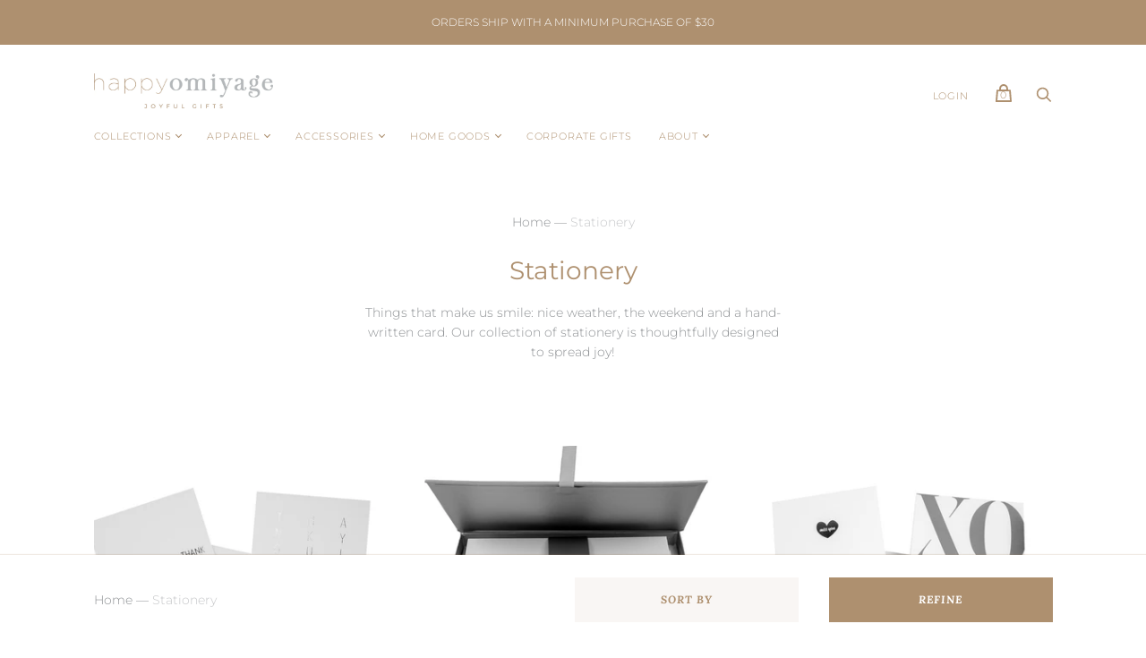

--- FILE ---
content_type: text/html; charset=utf-8
request_url: https://happyomiyage.com/collections/stationery
body_size: 32948
content:
<!doctype html>
<html class="no-js">
  <head>
    <meta charset="utf-8">

    <title>Stationery — Happy Omiyage</title>

    
      <meta name="description" content="Things that make us smile: nice weather, the weekend and a hand-written card. Our collection of stationery is thoughtfully designed to spread joy!">
    

    
      <link rel="shortcut icon" href="//happyomiyage.com/cdn/shop/files/HO_Monogram_RGB_9accdb07-d192-4092-adb6-9b48f45c2e56_32x32.png?v=1613639538" type="image/png">
    

    
      <link rel="canonical" href="https://happyomiyage.com/collections/stationery" />
    

    <meta name="viewport" content="width=device-width">

    















<meta property="og:site_name" content="Happy Omiyage">
<meta property="og:url" content="https://happyomiyage.com/collections/stationery">
<meta property="og:title" content="Stationery">
<meta property="og:type" content="website">
<meta property="og:description" content="Things that make us smile: nice weather, the weekend and a hand-written card. Our collection of stationery is thoughtfully designed to spread joy!">




    
    
    

    
    
    <meta
      property="og:image"
      content="https://happyomiyage.com/cdn/shop/files/Screen_Shot_2020-12-24_at_7.26.30_AM_1200x1182.png?v=1611333747"
    />
    <meta
      property="og:image:secure_url"
      content="https://happyomiyage.com/cdn/shop/files/Screen_Shot_2020-12-24_at_7.26.30_AM_1200x1182.png?v=1611333747"
    />
    <meta property="og:image:width" content="1200" />
    <meta property="og:image:height" content="1182" />
    
    
    <meta property="og:image:alt" content="Social media image" />
  
















<meta name="twitter:title" content="Stationery">
<meta name="twitter:description" content="Things that make us smile: nice weather, the weekend and a hand-written card. Our collection of stationery is thoughtfully designed to spread joy!">


    
    
    
      
      
      <meta name="twitter:card" content="summary_large_image">
    
    
    <meta
      property="twitter:image"
      content="https://happyomiyage.com/cdn/shop/files/Screen_Shot_2020-12-24_at_7.26.30_AM_1200x600_crop_center.png?v=1611333747"
    />
    <meta property="twitter:image:width" content="1200" />
    <meta property="twitter:image:height" content="600" />
    
    
    <meta property="twitter:image:alt" content="Social media image" />
  



    <script>
      document.documentElement.className=document.documentElement.className.replace(/\bno-js\b/,'js');
      if(window.Shopify&&window.Shopify.designMode)document.documentElement.className+=' in-theme-editor';
    </script>

    <link href="//happyomiyage.com/cdn/shop/t/12/assets/theme.css?v=181235472708725470181759417617" rel="stylesheet" type="text/css" media="all" />
    
        


    <script>window.performance && window.performance.mark && window.performance.mark('shopify.content_for_header.start');</script><meta id="shopify-digital-wallet" name="shopify-digital-wallet" content="/25292668964/digital_wallets/dialog">
<meta name="shopify-checkout-api-token" content="7e3d5f53841f9adf131b8e4f23922887">
<meta id="in-context-paypal-metadata" data-shop-id="25292668964" data-venmo-supported="false" data-environment="production" data-locale="en_US" data-paypal-v4="true" data-currency="USD">
<link rel="alternate" type="application/atom+xml" title="Feed" href="/collections/stationery.atom" />
<link rel="alternate" type="application/json+oembed" href="https://happyomiyage.com/collections/stationery.oembed">
<script async="async" src="/checkouts/internal/preloads.js?locale=en-US"></script>
<link rel="preconnect" href="https://shop.app" crossorigin="anonymous">
<script async="async" src="https://shop.app/checkouts/internal/preloads.js?locale=en-US&shop_id=25292668964" crossorigin="anonymous"></script>
<script id="apple-pay-shop-capabilities" type="application/json">{"shopId":25292668964,"countryCode":"US","currencyCode":"USD","merchantCapabilities":["supports3DS"],"merchantId":"gid:\/\/shopify\/Shop\/25292668964","merchantName":"Happy Omiyage","requiredBillingContactFields":["postalAddress","email","phone"],"requiredShippingContactFields":["postalAddress","email","phone"],"shippingType":"shipping","supportedNetworks":["visa","masterCard","amex"],"total":{"type":"pending","label":"Happy Omiyage","amount":"1.00"},"shopifyPaymentsEnabled":true,"supportsSubscriptions":true}</script>
<script id="shopify-features" type="application/json">{"accessToken":"7e3d5f53841f9adf131b8e4f23922887","betas":["rich-media-storefront-analytics"],"domain":"happyomiyage.com","predictiveSearch":true,"shopId":25292668964,"locale":"en"}</script>
<script>var Shopify = Shopify || {};
Shopify.shop = "happy-omiyage.myshopify.com";
Shopify.locale = "en";
Shopify.currency = {"active":"USD","rate":"1.0"};
Shopify.country = "US";
Shopify.theme = {"name":"Handy-v2.9.2 (Dec-10-2020)","id":83213713444,"schema_name":"Handy","schema_version":"2.10.0","theme_store_id":null,"role":"main"};
Shopify.theme.handle = "null";
Shopify.theme.style = {"id":null,"handle":null};
Shopify.cdnHost = "happyomiyage.com/cdn";
Shopify.routes = Shopify.routes || {};
Shopify.routes.root = "/";</script>
<script type="module">!function(o){(o.Shopify=o.Shopify||{}).modules=!0}(window);</script>
<script>!function(o){function n(){var o=[];function n(){o.push(Array.prototype.slice.apply(arguments))}return n.q=o,n}var t=o.Shopify=o.Shopify||{};t.loadFeatures=n(),t.autoloadFeatures=n()}(window);</script>
<script>
  window.ShopifyPay = window.ShopifyPay || {};
  window.ShopifyPay.apiHost = "shop.app\/pay";
  window.ShopifyPay.redirectState = null;
</script>
<script id="shop-js-analytics" type="application/json">{"pageType":"collection"}</script>
<script defer="defer" async type="module" src="//happyomiyage.com/cdn/shopifycloud/shop-js/modules/v2/client.init-shop-cart-sync_CG-L-Qzi.en.esm.js"></script>
<script defer="defer" async type="module" src="//happyomiyage.com/cdn/shopifycloud/shop-js/modules/v2/chunk.common_B8yXDTDb.esm.js"></script>
<script type="module">
  await import("//happyomiyage.com/cdn/shopifycloud/shop-js/modules/v2/client.init-shop-cart-sync_CG-L-Qzi.en.esm.js");
await import("//happyomiyage.com/cdn/shopifycloud/shop-js/modules/v2/chunk.common_B8yXDTDb.esm.js");

  window.Shopify.SignInWithShop?.initShopCartSync?.({"fedCMEnabled":true,"windoidEnabled":true});

</script>
<script>
  window.Shopify = window.Shopify || {};
  if (!window.Shopify.featureAssets) window.Shopify.featureAssets = {};
  window.Shopify.featureAssets['shop-js'] = {"shop-cart-sync":["modules/v2/client.shop-cart-sync_C7TtgCZT.en.esm.js","modules/v2/chunk.common_B8yXDTDb.esm.js"],"shop-button":["modules/v2/client.shop-button_aOcg-RjH.en.esm.js","modules/v2/chunk.common_B8yXDTDb.esm.js"],"init-shop-email-lookup-coordinator":["modules/v2/client.init-shop-email-lookup-coordinator_D-37GF_a.en.esm.js","modules/v2/chunk.common_B8yXDTDb.esm.js"],"init-fed-cm":["modules/v2/client.init-fed-cm_DGh7x7ZX.en.esm.js","modules/v2/chunk.common_B8yXDTDb.esm.js"],"init-windoid":["modules/v2/client.init-windoid_C5PxDKWE.en.esm.js","modules/v2/chunk.common_B8yXDTDb.esm.js"],"shop-toast-manager":["modules/v2/client.shop-toast-manager_BmSBWum3.en.esm.js","modules/v2/chunk.common_B8yXDTDb.esm.js"],"shop-cash-offers":["modules/v2/client.shop-cash-offers_DkchToOx.en.esm.js","modules/v2/chunk.common_B8yXDTDb.esm.js","modules/v2/chunk.modal_dvVUSHam.esm.js"],"init-shop-cart-sync":["modules/v2/client.init-shop-cart-sync_CG-L-Qzi.en.esm.js","modules/v2/chunk.common_B8yXDTDb.esm.js"],"avatar":["modules/v2/client.avatar_BTnouDA3.en.esm.js"],"shop-login-button":["modules/v2/client.shop-login-button_DrVPCwAQ.en.esm.js","modules/v2/chunk.common_B8yXDTDb.esm.js","modules/v2/chunk.modal_dvVUSHam.esm.js"],"pay-button":["modules/v2/client.pay-button_Cw45D1uM.en.esm.js","modules/v2/chunk.common_B8yXDTDb.esm.js"],"init-customer-accounts":["modules/v2/client.init-customer-accounts_BNYsaOzg.en.esm.js","modules/v2/client.shop-login-button_DrVPCwAQ.en.esm.js","modules/v2/chunk.common_B8yXDTDb.esm.js","modules/v2/chunk.modal_dvVUSHam.esm.js"],"checkout-modal":["modules/v2/client.checkout-modal_NoX7b1qq.en.esm.js","modules/v2/chunk.common_B8yXDTDb.esm.js","modules/v2/chunk.modal_dvVUSHam.esm.js"],"init-customer-accounts-sign-up":["modules/v2/client.init-customer-accounts-sign-up_pIEGEpjr.en.esm.js","modules/v2/client.shop-login-button_DrVPCwAQ.en.esm.js","modules/v2/chunk.common_B8yXDTDb.esm.js","modules/v2/chunk.modal_dvVUSHam.esm.js"],"init-shop-for-new-customer-accounts":["modules/v2/client.init-shop-for-new-customer-accounts_BIu2e6le.en.esm.js","modules/v2/client.shop-login-button_DrVPCwAQ.en.esm.js","modules/v2/chunk.common_B8yXDTDb.esm.js","modules/v2/chunk.modal_dvVUSHam.esm.js"],"shop-follow-button":["modules/v2/client.shop-follow-button_B6YY9G4U.en.esm.js","modules/v2/chunk.common_B8yXDTDb.esm.js","modules/v2/chunk.modal_dvVUSHam.esm.js"],"lead-capture":["modules/v2/client.lead-capture_o2hOda6W.en.esm.js","modules/v2/chunk.common_B8yXDTDb.esm.js","modules/v2/chunk.modal_dvVUSHam.esm.js"],"shop-login":["modules/v2/client.shop-login_DA8-MZ-E.en.esm.js","modules/v2/chunk.common_B8yXDTDb.esm.js","modules/v2/chunk.modal_dvVUSHam.esm.js"],"payment-terms":["modules/v2/client.payment-terms_BFsudFhJ.en.esm.js","modules/v2/chunk.common_B8yXDTDb.esm.js","modules/v2/chunk.modal_dvVUSHam.esm.js"]};
</script>
<script>(function() {
  var isLoaded = false;
  function asyncLoad() {
    if (isLoaded) return;
    isLoaded = true;
    var urls = ["https:\/\/chimpstatic.com\/mcjs-connected\/js\/users\/623450c0de50673bed2fc8134\/78434187341f92b64021994dc.js?shop=happy-omiyage.myshopify.com"];
    for (var i = 0; i < urls.length; i++) {
      var s = document.createElement('script');
      s.type = 'text/javascript';
      s.async = true;
      s.src = urls[i];
      var x = document.getElementsByTagName('script')[0];
      x.parentNode.insertBefore(s, x);
    }
  };
  if(window.attachEvent) {
    window.attachEvent('onload', asyncLoad);
  } else {
    window.addEventListener('load', asyncLoad, false);
  }
})();</script>
<script id="__st">var __st={"a":25292668964,"offset":-25200,"reqid":"5b0f7273-c279-4e77-bc1b-545a1cff1991-1767919370","pageurl":"happyomiyage.com\/collections\/stationery","u":"897992d684c5","p":"collection","rtyp":"collection","rid":166722633764};</script>
<script>window.ShopifyPaypalV4VisibilityTracking = true;</script>
<script id="captcha-bootstrap">!function(){'use strict';const t='contact',e='account',n='new_comment',o=[[t,t],['blogs',n],['comments',n],[t,'customer']],c=[[e,'customer_login'],[e,'guest_login'],[e,'recover_customer_password'],[e,'create_customer']],r=t=>t.map((([t,e])=>`form[action*='/${t}']:not([data-nocaptcha='true']) input[name='form_type'][value='${e}']`)).join(','),a=t=>()=>t?[...document.querySelectorAll(t)].map((t=>t.form)):[];function s(){const t=[...o],e=r(t);return a(e)}const i='password',u='form_key',d=['recaptcha-v3-token','g-recaptcha-response','h-captcha-response',i],f=()=>{try{return window.sessionStorage}catch{return}},m='__shopify_v',_=t=>t.elements[u];function p(t,e,n=!1){try{const o=window.sessionStorage,c=JSON.parse(o.getItem(e)),{data:r}=function(t){const{data:e,action:n}=t;return t[m]||n?{data:e,action:n}:{data:t,action:n}}(c);for(const[e,n]of Object.entries(r))t.elements[e]&&(t.elements[e].value=n);n&&o.removeItem(e)}catch(o){console.error('form repopulation failed',{error:o})}}const l='form_type',E='cptcha';function T(t){t.dataset[E]=!0}const w=window,h=w.document,L='Shopify',v='ce_forms',y='captcha';let A=!1;((t,e)=>{const n=(g='f06e6c50-85a8-45c8-87d0-21a2b65856fe',I='https://cdn.shopify.com/shopifycloud/storefront-forms-hcaptcha/ce_storefront_forms_captcha_hcaptcha.v1.5.2.iife.js',D={infoText:'Protected by hCaptcha',privacyText:'Privacy',termsText:'Terms'},(t,e,n)=>{const o=w[L][v],c=o.bindForm;if(c)return c(t,g,e,D).then(n);var r;o.q.push([[t,g,e,D],n]),r=I,A||(h.body.append(Object.assign(h.createElement('script'),{id:'captcha-provider',async:!0,src:r})),A=!0)});var g,I,D;w[L]=w[L]||{},w[L][v]=w[L][v]||{},w[L][v].q=[],w[L][y]=w[L][y]||{},w[L][y].protect=function(t,e){n(t,void 0,e),T(t)},Object.freeze(w[L][y]),function(t,e,n,w,h,L){const[v,y,A,g]=function(t,e,n){const i=e?o:[],u=t?c:[],d=[...i,...u],f=r(d),m=r(i),_=r(d.filter((([t,e])=>n.includes(e))));return[a(f),a(m),a(_),s()]}(w,h,L),I=t=>{const e=t.target;return e instanceof HTMLFormElement?e:e&&e.form},D=t=>v().includes(t);t.addEventListener('submit',(t=>{const e=I(t);if(!e)return;const n=D(e)&&!e.dataset.hcaptchaBound&&!e.dataset.recaptchaBound,o=_(e),c=g().includes(e)&&(!o||!o.value);(n||c)&&t.preventDefault(),c&&!n&&(function(t){try{if(!f())return;!function(t){const e=f();if(!e)return;const n=_(t);if(!n)return;const o=n.value;o&&e.removeItem(o)}(t);const e=Array.from(Array(32),(()=>Math.random().toString(36)[2])).join('');!function(t,e){_(t)||t.append(Object.assign(document.createElement('input'),{type:'hidden',name:u})),t.elements[u].value=e}(t,e),function(t,e){const n=f();if(!n)return;const o=[...t.querySelectorAll(`input[type='${i}']`)].map((({name:t})=>t)),c=[...d,...o],r={};for(const[a,s]of new FormData(t).entries())c.includes(a)||(r[a]=s);n.setItem(e,JSON.stringify({[m]:1,action:t.action,data:r}))}(t,e)}catch(e){console.error('failed to persist form',e)}}(e),e.submit())}));const S=(t,e)=>{t&&!t.dataset[E]&&(n(t,e.some((e=>e===t))),T(t))};for(const o of['focusin','change'])t.addEventListener(o,(t=>{const e=I(t);D(e)&&S(e,y())}));const B=e.get('form_key'),M=e.get(l),P=B&&M;t.addEventListener('DOMContentLoaded',(()=>{const t=y();if(P)for(const e of t)e.elements[l].value===M&&p(e,B);[...new Set([...A(),...v().filter((t=>'true'===t.dataset.shopifyCaptcha))])].forEach((e=>S(e,t)))}))}(h,new URLSearchParams(w.location.search),n,t,e,['guest_login'])})(!0,!0)}();</script>
<script integrity="sha256-4kQ18oKyAcykRKYeNunJcIwy7WH5gtpwJnB7kiuLZ1E=" data-source-attribution="shopify.loadfeatures" defer="defer" src="//happyomiyage.com/cdn/shopifycloud/storefront/assets/storefront/load_feature-a0a9edcb.js" crossorigin="anonymous"></script>
<script crossorigin="anonymous" defer="defer" src="//happyomiyage.com/cdn/shopifycloud/storefront/assets/shopify_pay/storefront-65b4c6d7.js?v=20250812"></script>
<script data-source-attribution="shopify.dynamic_checkout.dynamic.init">var Shopify=Shopify||{};Shopify.PaymentButton=Shopify.PaymentButton||{isStorefrontPortableWallets:!0,init:function(){window.Shopify.PaymentButton.init=function(){};var t=document.createElement("script");t.src="https://happyomiyage.com/cdn/shopifycloud/portable-wallets/latest/portable-wallets.en.js",t.type="module",document.head.appendChild(t)}};
</script>
<script data-source-attribution="shopify.dynamic_checkout.buyer_consent">
  function portableWalletsHideBuyerConsent(e){var t=document.getElementById("shopify-buyer-consent"),n=document.getElementById("shopify-subscription-policy-button");t&&n&&(t.classList.add("hidden"),t.setAttribute("aria-hidden","true"),n.removeEventListener("click",e))}function portableWalletsShowBuyerConsent(e){var t=document.getElementById("shopify-buyer-consent"),n=document.getElementById("shopify-subscription-policy-button");t&&n&&(t.classList.remove("hidden"),t.removeAttribute("aria-hidden"),n.addEventListener("click",e))}window.Shopify?.PaymentButton&&(window.Shopify.PaymentButton.hideBuyerConsent=portableWalletsHideBuyerConsent,window.Shopify.PaymentButton.showBuyerConsent=portableWalletsShowBuyerConsent);
</script>
<script>
  function portableWalletsCleanup(e){e&&e.src&&console.error("Failed to load portable wallets script "+e.src);var t=document.querySelectorAll("shopify-accelerated-checkout .shopify-payment-button__skeleton, shopify-accelerated-checkout-cart .wallet-cart-button__skeleton"),e=document.getElementById("shopify-buyer-consent");for(let e=0;e<t.length;e++)t[e].remove();e&&e.remove()}function portableWalletsNotLoadedAsModule(e){e instanceof ErrorEvent&&"string"==typeof e.message&&e.message.includes("import.meta")&&"string"==typeof e.filename&&e.filename.includes("portable-wallets")&&(window.removeEventListener("error",portableWalletsNotLoadedAsModule),window.Shopify.PaymentButton.failedToLoad=e,"loading"===document.readyState?document.addEventListener("DOMContentLoaded",window.Shopify.PaymentButton.init):window.Shopify.PaymentButton.init())}window.addEventListener("error",portableWalletsNotLoadedAsModule);
</script>

<script type="module" src="https://happyomiyage.com/cdn/shopifycloud/portable-wallets/latest/portable-wallets.en.js" onError="portableWalletsCleanup(this)" crossorigin="anonymous"></script>
<script nomodule>
  document.addEventListener("DOMContentLoaded", portableWalletsCleanup);
</script>

<link id="shopify-accelerated-checkout-styles" rel="stylesheet" media="screen" href="https://happyomiyage.com/cdn/shopifycloud/portable-wallets/latest/accelerated-checkout-backwards-compat.css" crossorigin="anonymous">
<style id="shopify-accelerated-checkout-cart">
        #shopify-buyer-consent {
  margin-top: 1em;
  display: inline-block;
  width: 100%;
}

#shopify-buyer-consent.hidden {
  display: none;
}

#shopify-subscription-policy-button {
  background: none;
  border: none;
  padding: 0;
  text-decoration: underline;
  font-size: inherit;
  cursor: pointer;
}

#shopify-subscription-policy-button::before {
  box-shadow: none;
}

      </style>

<script>window.performance && window.performance.mark && window.performance.mark('shopify.content_for_header.end');</script>

  <!-- OrderLogic checkout restrictions ========================================= -->
  <script>
DEBUG_KEY = "__olDebug";

if (typeof olCreateCookie == 'undefined') {
    var olCreateCookie = function (name, value, days) {
        if (days) {
            var date = new Date();
            date.setTime(date.getTime() + (days * 24 * 60 * 60 * 1000));
            var expires = "; expires=" + date.toGMTString();
        }
        else var expires = "";
        document.cookie = name + "=" + JSON.stringify(value) + expires + "; path=/; SameSite=None; Secure";
    };
}

if (typeof olReadCookie == 'undefined') {
    var olReadCookie = function (name) {
        var nameEQ = name + "=";
        var ca = document.cookie.split(';');
        // the cookie is being created, there is a problem with the following logic matching the name
        for (var i = 0; i < ca.length; i++) {
            var c = ca[i];
            while (c.charAt(0) == ' ') c = c.substring(1, c.length);
            if (c.indexOf(nameEQ) == 0) return JSON.parse(c.substring(nameEQ.length, c.length));
        }
        return;
    };
}

if (typeof getOlCacheBuster == 'undefined') {
    var getOlCacheBuster = function() {
        if ( typeof getOlCacheBuster.olCacheBuster == 'undefined') {
            scriptsArray = Array.prototype.slice.call(document.getElementsByTagName("script"));
            scriptsArray = scriptsArray.concat(Array.prototype.slice.call(document.getElementsByTagName("noscript")));
            for (var i=0; i<scriptsArray.length; i++) {
                cacheBusterArray = scriptsArray[i].innerHTML.match(/orderlogicapp.com\\\/embedded_js\\\/production_base.js\?(\d+)/);
                if (cacheBusterArray == null) {
                    cacheBusterString = scriptsArray[i].getAttribute('src');
                    if (cacheBusterString != null) {
                        cacheBusterArray = cacheBusterString.match(/orderlogicapp.com\/embedded_js\/production_base.js\?(\d+)/);
                    }
                }
                if (cacheBusterArray != null) {
                    getOlCacheBuster.olCacheBuster = cacheBusterArray[1];
                    break;
                }
            }
        }
        return getOlCacheBuster.olCacheBuster;
    }
}

if (typeof ol_hostname == 'undefined') {
    var ol_hostname = 'www.orderlogicapp.com';
    var ol_debug = olReadCookie(DEBUG_KEY);
    if (window.location.search.replace("?", "").substring(0, 7) == 'olDebug') {
        ol_debug = window.location.search.replace("?olDebug=", "");
        if (ol_debug == 'false') ol_debug = false;
        olCreateCookie(DEBUG_KEY, ol_debug, null);
    }
}

var ol_cachebuster = getOlCacheBuster();
if (( typeof ol_cachebuster != 'undefined') || (ol_debug)) {
    if (typeof ol_script == 'undefined') {
        var ol_script = document.createElement('script');
        ol_script.type = 'text/javascript';
        ol_script.async = true;
        ol_script.src = "https://" + (ol_debug ? 'dev.orderlogicapp.com' : ol_hostname) + "/embedded_js/store.js?" + ol_cachebuster;
        document.head.appendChild(ol_script);
    }
}



olProductData = { 
}


</script>

  <link href="https://monorail-edge.shopifysvc.com" rel="dns-prefetch">
<script>(function(){if ("sendBeacon" in navigator && "performance" in window) {try {var session_token_from_headers = performance.getEntriesByType('navigation')[0].serverTiming.find(x => x.name == '_s').description;} catch {var session_token_from_headers = undefined;}var session_cookie_matches = document.cookie.match(/_shopify_s=([^;]*)/);var session_token_from_cookie = session_cookie_matches && session_cookie_matches.length === 2 ? session_cookie_matches[1] : "";var session_token = session_token_from_headers || session_token_from_cookie || "";function handle_abandonment_event(e) {var entries = performance.getEntries().filter(function(entry) {return /monorail-edge.shopifysvc.com/.test(entry.name);});if (!window.abandonment_tracked && entries.length === 0) {window.abandonment_tracked = true;var currentMs = Date.now();var navigation_start = performance.timing.navigationStart;var payload = {shop_id: 25292668964,url: window.location.href,navigation_start,duration: currentMs - navigation_start,session_token,page_type: "collection"};window.navigator.sendBeacon("https://monorail-edge.shopifysvc.com/v1/produce", JSON.stringify({schema_id: "online_store_buyer_site_abandonment/1.1",payload: payload,metadata: {event_created_at_ms: currentMs,event_sent_at_ms: currentMs}}));}}window.addEventListener('pagehide', handle_abandonment_event);}}());</script>
<script id="web-pixels-manager-setup">(function e(e,d,r,n,o){if(void 0===o&&(o={}),!Boolean(null===(a=null===(i=window.Shopify)||void 0===i?void 0:i.analytics)||void 0===a?void 0:a.replayQueue)){var i,a;window.Shopify=window.Shopify||{};var t=window.Shopify;t.analytics=t.analytics||{};var s=t.analytics;s.replayQueue=[],s.publish=function(e,d,r){return s.replayQueue.push([e,d,r]),!0};try{self.performance.mark("wpm:start")}catch(e){}var l=function(){var e={modern:/Edge?\/(1{2}[4-9]|1[2-9]\d|[2-9]\d{2}|\d{4,})\.\d+(\.\d+|)|Firefox\/(1{2}[4-9]|1[2-9]\d|[2-9]\d{2}|\d{4,})\.\d+(\.\d+|)|Chrom(ium|e)\/(9{2}|\d{3,})\.\d+(\.\d+|)|(Maci|X1{2}).+ Version\/(15\.\d+|(1[6-9]|[2-9]\d|\d{3,})\.\d+)([,.]\d+|)( \(\w+\)|)( Mobile\/\w+|) Safari\/|Chrome.+OPR\/(9{2}|\d{3,})\.\d+\.\d+|(CPU[ +]OS|iPhone[ +]OS|CPU[ +]iPhone|CPU IPhone OS|CPU iPad OS)[ +]+(15[._]\d+|(1[6-9]|[2-9]\d|\d{3,})[._]\d+)([._]\d+|)|Android:?[ /-](13[3-9]|1[4-9]\d|[2-9]\d{2}|\d{4,})(\.\d+|)(\.\d+|)|Android.+Firefox\/(13[5-9]|1[4-9]\d|[2-9]\d{2}|\d{4,})\.\d+(\.\d+|)|Android.+Chrom(ium|e)\/(13[3-9]|1[4-9]\d|[2-9]\d{2}|\d{4,})\.\d+(\.\d+|)|SamsungBrowser\/([2-9]\d|\d{3,})\.\d+/,legacy:/Edge?\/(1[6-9]|[2-9]\d|\d{3,})\.\d+(\.\d+|)|Firefox\/(5[4-9]|[6-9]\d|\d{3,})\.\d+(\.\d+|)|Chrom(ium|e)\/(5[1-9]|[6-9]\d|\d{3,})\.\d+(\.\d+|)([\d.]+$|.*Safari\/(?![\d.]+ Edge\/[\d.]+$))|(Maci|X1{2}).+ Version\/(10\.\d+|(1[1-9]|[2-9]\d|\d{3,})\.\d+)([,.]\d+|)( \(\w+\)|)( Mobile\/\w+|) Safari\/|Chrome.+OPR\/(3[89]|[4-9]\d|\d{3,})\.\d+\.\d+|(CPU[ +]OS|iPhone[ +]OS|CPU[ +]iPhone|CPU IPhone OS|CPU iPad OS)[ +]+(10[._]\d+|(1[1-9]|[2-9]\d|\d{3,})[._]\d+)([._]\d+|)|Android:?[ /-](13[3-9]|1[4-9]\d|[2-9]\d{2}|\d{4,})(\.\d+|)(\.\d+|)|Mobile Safari.+OPR\/([89]\d|\d{3,})\.\d+\.\d+|Android.+Firefox\/(13[5-9]|1[4-9]\d|[2-9]\d{2}|\d{4,})\.\d+(\.\d+|)|Android.+Chrom(ium|e)\/(13[3-9]|1[4-9]\d|[2-9]\d{2}|\d{4,})\.\d+(\.\d+|)|Android.+(UC? ?Browser|UCWEB|U3)[ /]?(15\.([5-9]|\d{2,})|(1[6-9]|[2-9]\d|\d{3,})\.\d+)\.\d+|SamsungBrowser\/(5\.\d+|([6-9]|\d{2,})\.\d+)|Android.+MQ{2}Browser\/(14(\.(9|\d{2,})|)|(1[5-9]|[2-9]\d|\d{3,})(\.\d+|))(\.\d+|)|K[Aa][Ii]OS\/(3\.\d+|([4-9]|\d{2,})\.\d+)(\.\d+|)/},d=e.modern,r=e.legacy,n=navigator.userAgent;return n.match(d)?"modern":n.match(r)?"legacy":"unknown"}(),u="modern"===l?"modern":"legacy",c=(null!=n?n:{modern:"",legacy:""})[u],f=function(e){return[e.baseUrl,"/wpm","/b",e.hashVersion,"modern"===e.buildTarget?"m":"l",".js"].join("")}({baseUrl:d,hashVersion:r,buildTarget:u}),m=function(e){var d=e.version,r=e.bundleTarget,n=e.surface,o=e.pageUrl,i=e.monorailEndpoint;return{emit:function(e){var a=e.status,t=e.errorMsg,s=(new Date).getTime(),l=JSON.stringify({metadata:{event_sent_at_ms:s},events:[{schema_id:"web_pixels_manager_load/3.1",payload:{version:d,bundle_target:r,page_url:o,status:a,surface:n,error_msg:t},metadata:{event_created_at_ms:s}}]});if(!i)return console&&console.warn&&console.warn("[Web Pixels Manager] No Monorail endpoint provided, skipping logging."),!1;try{return self.navigator.sendBeacon.bind(self.navigator)(i,l)}catch(e){}var u=new XMLHttpRequest;try{return u.open("POST",i,!0),u.setRequestHeader("Content-Type","text/plain"),u.send(l),!0}catch(e){return console&&console.warn&&console.warn("[Web Pixels Manager] Got an unhandled error while logging to Monorail."),!1}}}}({version:r,bundleTarget:l,surface:e.surface,pageUrl:self.location.href,monorailEndpoint:e.monorailEndpoint});try{o.browserTarget=l,function(e){var d=e.src,r=e.async,n=void 0===r||r,o=e.onload,i=e.onerror,a=e.sri,t=e.scriptDataAttributes,s=void 0===t?{}:t,l=document.createElement("script"),u=document.querySelector("head"),c=document.querySelector("body");if(l.async=n,l.src=d,a&&(l.integrity=a,l.crossOrigin="anonymous"),s)for(var f in s)if(Object.prototype.hasOwnProperty.call(s,f))try{l.dataset[f]=s[f]}catch(e){}if(o&&l.addEventListener("load",o),i&&l.addEventListener("error",i),u)u.appendChild(l);else{if(!c)throw new Error("Did not find a head or body element to append the script");c.appendChild(l)}}({src:f,async:!0,onload:function(){if(!function(){var e,d;return Boolean(null===(d=null===(e=window.Shopify)||void 0===e?void 0:e.analytics)||void 0===d?void 0:d.initialized)}()){var d=window.webPixelsManager.init(e)||void 0;if(d){var r=window.Shopify.analytics;r.replayQueue.forEach((function(e){var r=e[0],n=e[1],o=e[2];d.publishCustomEvent(r,n,o)})),r.replayQueue=[],r.publish=d.publishCustomEvent,r.visitor=d.visitor,r.initialized=!0}}},onerror:function(){return m.emit({status:"failed",errorMsg:"".concat(f," has failed to load")})},sri:function(e){var d=/^sha384-[A-Za-z0-9+/=]+$/;return"string"==typeof e&&d.test(e)}(c)?c:"",scriptDataAttributes:o}),m.emit({status:"loading"})}catch(e){m.emit({status:"failed",errorMsg:(null==e?void 0:e.message)||"Unknown error"})}}})({shopId: 25292668964,storefrontBaseUrl: "https://happyomiyage.com",extensionsBaseUrl: "https://extensions.shopifycdn.com/cdn/shopifycloud/web-pixels-manager",monorailEndpoint: "https://monorail-edge.shopifysvc.com/unstable/produce_batch",surface: "storefront-renderer",enabledBetaFlags: ["2dca8a86","a0d5f9d2"],webPixelsConfigList: [{"id":"71499812","configuration":"{\"tagID\":\"2612801739126\"}","eventPayloadVersion":"v1","runtimeContext":"STRICT","scriptVersion":"18031546ee651571ed29edbe71a3550b","type":"APP","apiClientId":3009811,"privacyPurposes":["ANALYTICS","MARKETING","SALE_OF_DATA"],"dataSharingAdjustments":{"protectedCustomerApprovalScopes":["read_customer_address","read_customer_email","read_customer_name","read_customer_personal_data","read_customer_phone"]}},{"id":"shopify-app-pixel","configuration":"{}","eventPayloadVersion":"v1","runtimeContext":"STRICT","scriptVersion":"0450","apiClientId":"shopify-pixel","type":"APP","privacyPurposes":["ANALYTICS","MARKETING"]},{"id":"shopify-custom-pixel","eventPayloadVersion":"v1","runtimeContext":"LAX","scriptVersion":"0450","apiClientId":"shopify-pixel","type":"CUSTOM","privacyPurposes":["ANALYTICS","MARKETING"]}],isMerchantRequest: false,initData: {"shop":{"name":"Happy Omiyage","paymentSettings":{"currencyCode":"USD"},"myshopifyDomain":"happy-omiyage.myshopify.com","countryCode":"US","storefrontUrl":"https:\/\/happyomiyage.com"},"customer":null,"cart":null,"checkout":null,"productVariants":[],"purchasingCompany":null},},"https://happyomiyage.com/cdn","7cecd0b6w90c54c6cpe92089d5m57a67346",{"modern":"","legacy":""},{"shopId":"25292668964","storefrontBaseUrl":"https:\/\/happyomiyage.com","extensionBaseUrl":"https:\/\/extensions.shopifycdn.com\/cdn\/shopifycloud\/web-pixels-manager","surface":"storefront-renderer","enabledBetaFlags":"[\"2dca8a86\", \"a0d5f9d2\"]","isMerchantRequest":"false","hashVersion":"7cecd0b6w90c54c6cpe92089d5m57a67346","publish":"custom","events":"[[\"page_viewed\",{}],[\"collection_viewed\",{\"collection\":{\"id\":\"166722633764\",\"title\":\"Stationery\",\"productVariants\":[{\"price\":{\"amount\":5.0,\"currencyCode\":\"USD\"},\"product\":{\"title\":\"Thank You Notecards\",\"vendor\":\"Epiphany\",\"id\":\"4950205923364\",\"untranslatedTitle\":\"Thank You Notecards\",\"url\":\"\/products\/copy-of-thank-you-notecard-set\",\"type\":\"Stationery\"},\"id\":\"32435796213796\",\"image\":{\"src\":\"\/\/happyomiyage.com\/cdn\/shop\/products\/Happy_Omiyagi_v3-01_cd227d98-0455-4c54-b65a-74b8ee5eb146.jpg?v=1606969148\"},\"sku\":\"HO-NC-013\",\"title\":\"Thank You Heart\",\"untranslatedTitle\":\"Thank You Heart\"},{\"price\":{\"amount\":45.0,\"currencyCode\":\"USD\"},\"product\":{\"title\":\"Thank You Notecard Box Set\",\"vendor\":\"Epiphany\",\"id\":\"4443795554340\",\"untranslatedTitle\":\"Thank You Notecard Box Set\",\"url\":\"\/products\/thank-you-cards\",\"type\":\"Stationery\"},\"id\":\"32467282657316\",\"image\":{\"src\":\"\/\/happyomiyage.com\/cdn\/shop\/products\/Happy_Omiyagi_v3-19.jpg?v=1606969189\"},\"sku\":\"HO-NC-012\",\"title\":\"Default Title\",\"untranslatedTitle\":\"Default Title\"},{\"price\":{\"amount\":5.0,\"currencyCode\":\"USD\"},\"product\":{\"title\":\"Love Notecards\",\"vendor\":\"Epiphany\",\"id\":\"4950210084900\",\"untranslatedTitle\":\"Love Notecards\",\"url\":\"\/products\/copy-of-love-notecard-box-set\",\"type\":\"Stationery\"},\"id\":\"32435797917732\",\"image\":{\"src\":\"\/\/happyomiyage.com\/cdn\/shop\/products\/Happy_Omiyagi_v3-09_fa4524b1-eb68-4c04-a216-04eea0bf856f.jpg?v=1605900364\"},\"sku\":\"HO-NC-003\",\"title\":\"Love Changes Everything\",\"untranslatedTitle\":\"Love Changes Everything\"},{\"price\":{\"amount\":45.0,\"currencyCode\":\"USD\"},\"product\":{\"title\":\"Love Notecard Box Set\",\"vendor\":\"Epiphany\",\"id\":\"4938045423652\",\"untranslatedTitle\":\"Love Notecard Box Set\",\"url\":\"\/products\/love-note-card-set\",\"type\":\"Stationery\"},\"id\":\"32461712261156\",\"image\":{\"src\":\"\/\/happyomiyage.com\/cdn\/shop\/products\/Happy_Omiyagi_v3-20.jpg?v=1605900330\"},\"sku\":\"HO-NC-020\",\"title\":\"Default Title\",\"untranslatedTitle\":\"Default Title\"},{\"price\":{\"amount\":5.0,\"currencyCode\":\"USD\"},\"product\":{\"title\":\"Inspiration Notecards\",\"vendor\":\"Epiphany\",\"id\":\"4950177579044\",\"untranslatedTitle\":\"Inspiration Notecards\",\"url\":\"\/products\/inspiration-notecards\",\"type\":\"Stationery\"},\"id\":\"32435779076132\",\"image\":{\"src\":\"\/\/happyomiyage.com\/cdn\/shop\/products\/Happy_Omiyagi_v3-13_a5ff0718-91e6-47a2-8ff1-f9afc1eb2b91.jpg?v=1605246663\"},\"sku\":\"HO-NC-009\",\"title\":\"Don't Quit Your Daydream\",\"untranslatedTitle\":\"Don't Quit Your Daydream\"},{\"price\":{\"amount\":45.0,\"currencyCode\":\"USD\"},\"product\":{\"title\":\"Inspiration Notecard Box Set\",\"vendor\":\"Epiphany\",\"id\":\"4444936110116\",\"untranslatedTitle\":\"Inspiration Notecard Box Set\",\"url\":\"\/products\/inspiration-cards\",\"type\":\"Stationery\"},\"id\":\"32465426677796\",\"image\":{\"src\":\"\/\/happyomiyage.com\/cdn\/shop\/products\/2020_11_30_Happy_Omiyagi-06.jpg?v=1606968203\"},\"sku\":\"HO-NC-006\",\"title\":\"Default Title\",\"untranslatedTitle\":\"Default Title\"},{\"price\":{\"amount\":5.0,\"currencyCode\":\"USD\"},\"product\":{\"title\":\"A Round of Applause Notecard\",\"vendor\":\"Epiphany\",\"id\":\"4928850001956\",\"untranslatedTitle\":\"A Round of Applause Notecard\",\"url\":\"\/products\/a-round-of-applause\",\"type\":\"Stationery\"},\"id\":\"32410186907684\",\"image\":{\"src\":\"\/\/happyomiyage.com\/cdn\/shop\/products\/Happy_Omiyagi_v3-16.jpg?v=1605247011\"},\"sku\":\"HO-NC-018\",\"title\":\"Default Title\",\"untranslatedTitle\":\"Default Title\"},{\"price\":{\"amount\":5.0,\"currencyCode\":\"USD\"},\"product\":{\"title\":\"Just Because Notecard\",\"vendor\":\"Epiphany\",\"id\":\"4928850329636\",\"untranslatedTitle\":\"Just Because Notecard\",\"url\":\"\/products\/just-because\",\"type\":\"Stationery\"},\"id\":\"32410186940452\",\"image\":{\"src\":\"\/\/happyomiyage.com\/cdn\/shop\/products\/Happy_Omiyagi_v3-17.jpg?v=1605247048\"},\"sku\":\"HO-NC-019\",\"title\":\"Default Title\",\"untranslatedTitle\":\"Default Title\"}]}}]]"});</script><script>
  window.ShopifyAnalytics = window.ShopifyAnalytics || {};
  window.ShopifyAnalytics.meta = window.ShopifyAnalytics.meta || {};
  window.ShopifyAnalytics.meta.currency = 'USD';
  var meta = {"products":[{"id":4950205923364,"gid":"gid:\/\/shopify\/Product\/4950205923364","vendor":"Epiphany","type":"Stationery","handle":"copy-of-thank-you-notecard-set","variants":[{"id":32435796213796,"price":500,"name":"Thank You Notecards - Thank You Heart","public_title":"Thank You Heart","sku":"HO-NC-013"},{"id":32435796115492,"price":500,"name":"Thank You Notecards - thank you :)","public_title":"thank you :)","sku":"HO-NC-014"},{"id":32435796246564,"price":500,"name":"Thank You Notecards - THANK YOU!","public_title":"THANK YOU!","sku":"HO-NC-015"},{"id":32435796181028,"price":500,"name":"Thank You Notecards - Thank You So Ever Much","public_title":"Thank You So Ever Much","sku":"HO-NC-016"},{"id":32435796148260,"price":500,"name":"Thank You Notecards - THANK YOU SO MUCH","public_title":"THANK YOU SO MUCH","sku":"HO-NC-017"}],"remote":false},{"id":4443795554340,"gid":"gid:\/\/shopify\/Product\/4443795554340","vendor":"Epiphany","type":"Stationery","handle":"thank-you-cards","variants":[{"id":32467282657316,"price":4500,"name":"Thank You Notecard Box Set","public_title":null,"sku":"HO-NC-012"}],"remote":false},{"id":4950210084900,"gid":"gid:\/\/shopify\/Product\/4950210084900","vendor":"Epiphany","type":"Stationery","handle":"copy-of-love-notecard-box-set","variants":[{"id":32435797917732,"price":500,"name":"Love Notecards - Love Changes Everything","public_title":"Love Changes Everything","sku":"HO-NC-003"},{"id":32435797983268,"price":500,"name":"Love Notecards - miss you","public_title":"miss you","sku":"HO-NC-005"},{"id":32435797852196,"price":500,"name":"Love Notecards - XO","public_title":"XO","sku":"HO-NC-001"},{"id":32435797950500,"price":500,"name":"Love Notecards - Thinking of You","public_title":"Thinking of You","sku":"HO-NC-004"},{"id":32435797884964,"price":500,"name":"Love Notecards - Heart U","public_title":"Heart U","sku":"H0-NC-002"}],"remote":false},{"id":4938045423652,"gid":"gid:\/\/shopify\/Product\/4938045423652","vendor":"Epiphany","type":"Stationery","handle":"love-note-card-set","variants":[{"id":32461712261156,"price":4500,"name":"Love Notecard Box Set","public_title":null,"sku":"HO-NC-020"}],"remote":false},{"id":4950177579044,"gid":"gid:\/\/shopify\/Product\/4950177579044","vendor":"Epiphany","type":"Stationery","handle":"inspiration-notecards","variants":[{"id":32435779076132,"price":500,"name":"Inspiration Notecards - Don't Quit Your Daydream","public_title":"Don't Quit Your Daydream","sku":"HO-NC-009"},{"id":32435779010596,"price":500,"name":"Inspiration Notecards - Throw Kindness Like Confetti","public_title":"Throw Kindness Like Confetti","sku":"HO-NC-007"},{"id":32435779108900,"price":500,"name":"Inspiration Notecards - Imagination Will Take You Everywhere","public_title":"Imagination Will Take You Everywhere","sku":"HO-NC-010"},{"id":32435779043364,"price":500,"name":"Inspiration Notecards - Creativity Takes Courage","public_title":"Creativity Takes Courage","sku":"HO-NC-008"},{"id":32435779141668,"price":500,"name":"Inspiration Notecards - Love More Fear Less","public_title":"Love More Fear Less","sku":"HO-NC-011"}],"remote":false},{"id":4444936110116,"gid":"gid:\/\/shopify\/Product\/4444936110116","vendor":"Epiphany","type":"Stationery","handle":"inspiration-cards","variants":[{"id":32465426677796,"price":4500,"name":"Inspiration Notecard Box Set","public_title":null,"sku":"HO-NC-006"}],"remote":false},{"id":4928850001956,"gid":"gid:\/\/shopify\/Product\/4928850001956","vendor":"Epiphany","type":"Stationery","handle":"a-round-of-applause","variants":[{"id":32410186907684,"price":500,"name":"A Round of Applause Notecard","public_title":null,"sku":"HO-NC-018"}],"remote":false},{"id":4928850329636,"gid":"gid:\/\/shopify\/Product\/4928850329636","vendor":"Epiphany","type":"Stationery","handle":"just-because","variants":[{"id":32410186940452,"price":500,"name":"Just Because Notecard","public_title":null,"sku":"HO-NC-019"}],"remote":false}],"page":{"pageType":"collection","resourceType":"collection","resourceId":166722633764,"requestId":"5b0f7273-c279-4e77-bc1b-545a1cff1991-1767919370"}};
  for (var attr in meta) {
    window.ShopifyAnalytics.meta[attr] = meta[attr];
  }
</script>
<script class="analytics">
  (function () {
    var customDocumentWrite = function(content) {
      var jquery = null;

      if (window.jQuery) {
        jquery = window.jQuery;
      } else if (window.Checkout && window.Checkout.$) {
        jquery = window.Checkout.$;
      }

      if (jquery) {
        jquery('body').append(content);
      }
    };

    var hasLoggedConversion = function(token) {
      if (token) {
        return document.cookie.indexOf('loggedConversion=' + token) !== -1;
      }
      return false;
    }

    var setCookieIfConversion = function(token) {
      if (token) {
        var twoMonthsFromNow = new Date(Date.now());
        twoMonthsFromNow.setMonth(twoMonthsFromNow.getMonth() + 2);

        document.cookie = 'loggedConversion=' + token + '; expires=' + twoMonthsFromNow;
      }
    }

    var trekkie = window.ShopifyAnalytics.lib = window.trekkie = window.trekkie || [];
    if (trekkie.integrations) {
      return;
    }
    trekkie.methods = [
      'identify',
      'page',
      'ready',
      'track',
      'trackForm',
      'trackLink'
    ];
    trekkie.factory = function(method) {
      return function() {
        var args = Array.prototype.slice.call(arguments);
        args.unshift(method);
        trekkie.push(args);
        return trekkie;
      };
    };
    for (var i = 0; i < trekkie.methods.length; i++) {
      var key = trekkie.methods[i];
      trekkie[key] = trekkie.factory(key);
    }
    trekkie.load = function(config) {
      trekkie.config = config || {};
      trekkie.config.initialDocumentCookie = document.cookie;
      var first = document.getElementsByTagName('script')[0];
      var script = document.createElement('script');
      script.type = 'text/javascript';
      script.onerror = function(e) {
        var scriptFallback = document.createElement('script');
        scriptFallback.type = 'text/javascript';
        scriptFallback.onerror = function(error) {
                var Monorail = {
      produce: function produce(monorailDomain, schemaId, payload) {
        var currentMs = new Date().getTime();
        var event = {
          schema_id: schemaId,
          payload: payload,
          metadata: {
            event_created_at_ms: currentMs,
            event_sent_at_ms: currentMs
          }
        };
        return Monorail.sendRequest("https://" + monorailDomain + "/v1/produce", JSON.stringify(event));
      },
      sendRequest: function sendRequest(endpointUrl, payload) {
        // Try the sendBeacon API
        if (window && window.navigator && typeof window.navigator.sendBeacon === 'function' && typeof window.Blob === 'function' && !Monorail.isIos12()) {
          var blobData = new window.Blob([payload], {
            type: 'text/plain'
          });

          if (window.navigator.sendBeacon(endpointUrl, blobData)) {
            return true;
          } // sendBeacon was not successful

        } // XHR beacon

        var xhr = new XMLHttpRequest();

        try {
          xhr.open('POST', endpointUrl);
          xhr.setRequestHeader('Content-Type', 'text/plain');
          xhr.send(payload);
        } catch (e) {
          console.log(e);
        }

        return false;
      },
      isIos12: function isIos12() {
        return window.navigator.userAgent.lastIndexOf('iPhone; CPU iPhone OS 12_') !== -1 || window.navigator.userAgent.lastIndexOf('iPad; CPU OS 12_') !== -1;
      }
    };
    Monorail.produce('monorail-edge.shopifysvc.com',
      'trekkie_storefront_load_errors/1.1',
      {shop_id: 25292668964,
      theme_id: 83213713444,
      app_name: "storefront",
      context_url: window.location.href,
      source_url: "//happyomiyage.com/cdn/s/trekkie.storefront.f147c1e4d549b37a06778fe065e689864aedea98.min.js"});

        };
        scriptFallback.async = true;
        scriptFallback.src = '//happyomiyage.com/cdn/s/trekkie.storefront.f147c1e4d549b37a06778fe065e689864aedea98.min.js';
        first.parentNode.insertBefore(scriptFallback, first);
      };
      script.async = true;
      script.src = '//happyomiyage.com/cdn/s/trekkie.storefront.f147c1e4d549b37a06778fe065e689864aedea98.min.js';
      first.parentNode.insertBefore(script, first);
    };
    trekkie.load(
      {"Trekkie":{"appName":"storefront","development":false,"defaultAttributes":{"shopId":25292668964,"isMerchantRequest":null,"themeId":83213713444,"themeCityHash":"3875273881605051430","contentLanguage":"en","currency":"USD","eventMetadataId":"d519e880-9f73-460f-b7ed-b71084ca5e55"},"isServerSideCookieWritingEnabled":true,"monorailRegion":"shop_domain","enabledBetaFlags":["65f19447"]},"Session Attribution":{},"S2S":{"facebookCapiEnabled":false,"source":"trekkie-storefront-renderer","apiClientId":580111}}
    );

    var loaded = false;
    trekkie.ready(function() {
      if (loaded) return;
      loaded = true;

      window.ShopifyAnalytics.lib = window.trekkie;

      var originalDocumentWrite = document.write;
      document.write = customDocumentWrite;
      try { window.ShopifyAnalytics.merchantGoogleAnalytics.call(this); } catch(error) {};
      document.write = originalDocumentWrite;

      window.ShopifyAnalytics.lib.page(null,{"pageType":"collection","resourceType":"collection","resourceId":166722633764,"requestId":"5b0f7273-c279-4e77-bc1b-545a1cff1991-1767919370","shopifyEmitted":true});

      var match = window.location.pathname.match(/checkouts\/(.+)\/(thank_you|post_purchase)/)
      var token = match? match[1]: undefined;
      if (!hasLoggedConversion(token)) {
        setCookieIfConversion(token);
        window.ShopifyAnalytics.lib.track("Viewed Product Category",{"currency":"USD","category":"Collection: stationery","collectionName":"stationery","collectionId":166722633764,"nonInteraction":true},undefined,undefined,{"shopifyEmitted":true});
      }
    });


        var eventsListenerScript = document.createElement('script');
        eventsListenerScript.async = true;
        eventsListenerScript.src = "//happyomiyage.com/cdn/shopifycloud/storefront/assets/shop_events_listener-3da45d37.js";
        document.getElementsByTagName('head')[0].appendChild(eventsListenerScript);

})();</script>
<script
  defer
  src="https://happyomiyage.com/cdn/shopifycloud/perf-kit/shopify-perf-kit-3.0.0.min.js"
  data-application="storefront-renderer"
  data-shop-id="25292668964"
  data-render-region="gcp-us-central1"
  data-page-type="collection"
  data-theme-instance-id="83213713444"
  data-theme-name="Handy"
  data-theme-version="2.10.0"
  data-monorail-region="shop_domain"
  data-resource-timing-sampling-rate="10"
  data-shs="true"
  data-shs-beacon="true"
  data-shs-export-with-fetch="true"
  data-shs-logs-sample-rate="1"
  data-shs-beacon-endpoint="https://happyomiyage.com/api/collect"
></script>
</head>

  <body class="page-template-collection">
    
      <div id="shopify-section-pxs-announcement-bar" class="shopify-section"><script
  type="application/json"
  data-section-type="pxs-announcement-bar"
  data-section-id="pxs-announcement-bar"
></script>













<a
  class="pxs-announcement-bar"
  style="
    color: #ffffff;
    background-color: #ae906f
  "
  
>
  
    <span class="pxs-announcement-bar-text-mobile">
      ORDERS SHIP WITH A MINIMUM PURCHASE OF $30
    </span>
  

  
    <span class="pxs-announcement-bar-text-desktop">
      ORDERS SHIP WITH A MINIMUM PURCHASE OF $30
    </span>
  
</a>



</div>
      <div id="shopify-section-static-header" class="shopify-section site-header"><script
  type="application/json"
  data-section-id="static-header"
  data-section-type="static-header"
  data-section-data>
  {
    "settings": {"logo":"\/\/happyomiyage.com\/cdn\/shop\/files\/HO_Logotype_RGB_5c246cfc-7d70-4fbc-9935-22915281c720.jpg?v=1613638330","logo_width":"200","mobile_logo":"\/\/happyomiyage.com\/cdn\/shop\/files\/HO_Logotype_RGB_5c246cfc-7d70-4fbc-9935-22915281c720.jpg?v=1613638330","mobile_logo_width":"200","menu":"main-menu"}
  }
</script>

<div class="site-header-wrapper">
  <div class="mobilenav-toggle">
    
<svg class="" width="27" height="17" viewBox="0 0 27 17" xmlns="http://www.w3.org/2000/svg">
  <g fill="currentColor" fill-rule="evenodd">
    <path d="M10.212 3H0v2h9.33a8.21 8.21 0 0 1 .882-2zM9.026 8H0v2h9.434a8.307 8.307 0 0 1-.408-2zm2.197 5H0v2h14.056a8.323 8.323 0 0 1-2.833-2z"/>
    <path d="M22.595 11.417A6.607 6.607 0 0 0 24 7.333a6.62 6.62 0 0 0-1.953-4.713A6.617 6.617 0 0 0 17.333.667c-1.78 0-3.455.693-4.713 1.953a6.62 6.62 0 0 0-1.953 4.713 6.62 6.62 0 0 0 1.953 4.714A6.617 6.617 0 0 0 17.333 14c1.5 0 2.92-.497 4.084-1.405l3.494 3.493 1.178-1.177-3.494-3.494zm-5.262.916a4.97 4.97 0 0 1-3.535-1.464 4.965 4.965 0 0 1-1.465-3.536c0-1.335.52-2.59 1.465-3.535a4.963 4.963 0 0 1 3.535-1.465c1.336 0 2.591.52 3.535 1.465a4.965 4.965 0 0 1 1.465 3.535c0 1.336-.52 2.592-1.465 3.536a4.966 4.966 0 0 1-3.535 1.464z"/>
  </g>
</svg>










    <a class="mobilenav-toggle-link" href="#site-mobilenav" data-mobilenav-toggle></a>
  </div>

  
  <a class="site-logo" href="/">
    <h1 class="site-logo-header">
      
        
        
        
        

  

  <img
    
      src="//happyomiyage.com/cdn/shop/files/HO_Logotype_RGB_5c246cfc-7d70-4fbc-9935-22915281c720_1197x235.jpg?v=1613638330"
    
    alt="Happy Omiyage"

    
      data-rimg
      srcset="//happyomiyage.com/cdn/shop/files/HO_Logotype_RGB_5c246cfc-7d70-4fbc-9935-22915281c720_1185x233.jpg?v=1613638330 0.99x"
    

    class="site-logo-image"
    style="
          
            max-width: 200px
          
        "
    
  >





        
        
        
        

  

  <img
    
      src="//happyomiyage.com/cdn/shop/files/HO_Logotype_RGB_5c246cfc-7d70-4fbc-9935-22915281c720_1197x235.jpg?v=1613638330"
    
    alt="Happy Omiyage"

    
      data-rimg
      srcset="//happyomiyage.com/cdn/shop/files/HO_Logotype_RGB_5c246cfc-7d70-4fbc-9935-22915281c720_1185x233.jpg?v=1613638330 0.99x"
    

    class="site-logo-image-mobile"
    style="
          
            max-width: 200px
          
        "
    
  >




      
    </h1>
  </a>

  
  <nav class="site-navigation">
    

<ul class="navmenu navmenu-depth-1 ">

  
    












    
    
    

    
      <li class="navmenu-item navmenu-item-parent navmenu-id-collections"
        
        data-nav-trigger
        aria-haspopup="true"
        aria-controls="menu-item-collections"
        aria-expanded="false"
      >
        <a class="navmenu-link navmenu-link-parent" href="/collections/the-big-love-collection">
          Collections

          
            <div class="navmenu-arrow-toggle">
              <div class="navmenu-arrow"></div>
            </div>
          
        </a>
        
          

<ul class="navmenu navmenu-depth-2 navmenu-submenu">

  
    












    
    
    

    
      <li class="navmenu-item navmenu-id-big-love">
        <a class="navmenu-link" href="/collections/the-big-love-collection">BIG LOVE</a>
      </li>
    
  
    












    
    
    

    
      <li class="navmenu-item navmenu-id-blooming-pretty">
        <a class="navmenu-link" href="/collections/the-blooming-pretty-collection">Blooming Pretty</a>
      </li>
    
  
    












    
    
    

    
      <li class="navmenu-item navmenu-id-joy-full">
        <a class="navmenu-link" href="/collections/the-joy-full-collection">Joy-Full</a>
      </li>
    
  
    












    
    
    

    
      <li class="navmenu-item navmenu-id-kindness">
        <a class="navmenu-link" href="/collections/the-kindness-collection">Kindness</a>
      </li>
    
  
    












    
    
    

    
      <li class="navmenu-item navmenu-id-holiday-cheer">
        <a class="navmenu-link" href="/collections/the-holiday-cheer-collection">Holiday Cheer</a>
      </li>
    
  

  
</ul>

        
      </li>
    
  
    












    
    
    

    
      <li class="navmenu-item navmenu-item-parent navmenu-id-apparel"
        
        data-nav-trigger
        aria-haspopup="true"
        aria-controls="menu-item-apparel"
        aria-expanded="false"
      >
        <a class="navmenu-link navmenu-link-parent" href="/collections/tops">
          Apparel

          
            <div class="navmenu-arrow-toggle">
              <div class="navmenu-arrow"></div>
            </div>
          
        </a>
        
          

<ul class="navmenu navmenu-depth-2 navmenu-submenu">

  
    












    
    
    

    
      <li class="navmenu-item navmenu-id-tops">
        <a class="navmenu-link" href="/collections/tops">Tops</a>
      </li>
    
  
    












    
    
    

    
      <li class="navmenu-item navmenu-id-bottoms">
        <a class="navmenu-link" href="/collections/bottoms">Bottoms</a>
      </li>
    
  
    












    
    
    

    
      <li class="navmenu-item navmenu-id-headwear">
        <a class="navmenu-link" href="/collections/hats">Headwear</a>
      </li>
    
  

  
</ul>

        
      </li>
    
  
    












    
    
    

    
      <li class="navmenu-item navmenu-item-parent navmenu-id-accessories"
        
        data-nav-trigger
        aria-haspopup="true"
        aria-controls="menu-item-accessories"
        aria-expanded="false"
      >
        <a class="navmenu-link navmenu-link-parent" href="/collections/bags">
          Accessories

          
            <div class="navmenu-arrow-toggle">
              <div class="navmenu-arrow"></div>
            </div>
          
        </a>
        
          

<ul class="navmenu navmenu-depth-2 navmenu-submenu">

  
    












    
    
    

    
      <li class="navmenu-item navmenu-id-bags">
        <a class="navmenu-link" href="/collections/bags">Bags</a>
      </li>
    
  
    












    
    
    

    
      <li class="navmenu-item navmenu-id-face-masks">
        <a class="navmenu-link" href="/collections/face-masks">Face Masks</a>
      </li>
    
  

  
</ul>

        
      </li>
    
  
    












    
    
    

    
      <li class="navmenu-item navmenu-item-parent navmenu-id-home-goods"
        
        data-nav-trigger
        aria-haspopup="true"
        aria-controls="menu-item-home-goods"
        aria-expanded="false"
      >
        <a class="navmenu-link navmenu-link-parent" href="/collections/soap">
          Home Goods

          
            <div class="navmenu-arrow-toggle">
              <div class="navmenu-arrow"></div>
            </div>
          
        </a>
        
          

<ul class="navmenu navmenu-depth-2 navmenu-submenu">

  
    












    
    
    

    
      <li class="navmenu-item navmenu-id-hand-poured-candles">
        <a class="navmenu-link" href="/collections/candles">Hand-poured Candles</a>
      </li>
    
  
    












    
    
    

    
      <li class="navmenu-item navmenu-id-handmade-soaps">
        <a class="navmenu-link" href="/collections/soap">Handmade Soaps</a>
      </li>
    
  
    












    
    
    

    
      <li class="navmenu-item navmenu-id-stationery">
        <a class="navmenu-link" href="/collections/stationery">Stationery</a>
      </li>
    
  
    












    
    
    

    
      <li class="navmenu-item navmenu-id-magnets-stickers">
        <a class="navmenu-link" href="/collections/magnets-stickers">Magnets & Stickers</a>
      </li>
    
  

  
</ul>

        
      </li>
    
  
    












    
    
    

    
      <li class="navmenu-item navmenu-id-corporate-gifts">
        <a class="navmenu-link" href="/pages/corporate-gifting">Corporate Gifts</a>
      </li>
    
  
    












    
    
    

    
      <li class="navmenu-item navmenu-item-parent navmenu-id-about"
        
        data-nav-trigger
        aria-haspopup="true"
        aria-controls="menu-item-about"
        aria-expanded="false"
      >
        <a class="navmenu-link navmenu-link-parent" href="/pages/about">
          About

          
            <div class="navmenu-arrow-toggle">
              <div class="navmenu-arrow"></div>
            </div>
          
        </a>
        
          

<ul class="navmenu navmenu-depth-2 navmenu-submenu">

  
    












    
    
    

    
      <li class="navmenu-item navmenu-id-contact">
        <a class="navmenu-link" href="/pages/contact">Contact</a>
      </li>
    
  
    












    
    
    

    
      <li class="navmenu-item navmenu-id-subscribe">
        <a class="navmenu-link" href="/pages/subscribe">Subscribe</a>
      </li>
    
  

  
</ul>

        
      </li>
    
  

  
    
      <li class="navmenu-item navmenu-mobile-account navmenu-id-account">
        <a class="navmenu-link" href="/account/login">Login</a>
      </li>
      
        <li class="navmenu-item navmenu-mobile-account navmenu-id-register">
          <a class="navmenu-link" href="/account/register">Register</a>
        </li>
      
    
  
</ul>


    <div class="site-navigation-overlay"></div>
  </nav>

  
  <div class="site-actions">
    
      <div class="site-actions-account">
        
          <a href="/account/login" id="customer_login_link">Login</a>
        
      </div>
    

    <div class="site-actions-cart" data-header-site-actions-cart>
      <a href="/cart" aria-label="View cart">
        
<svg class="" xmlns="http://www.w3.org/2000/svg" width="18" height="20" viewBox="0 0 18 20">
  <path fill="currentColor" fill-rule="evenodd" d="M9 18v2H.77c-.214 0-.422-.09-.567-.248-.145-.158-.218-.37-.2-.586L1.03 6.86c.035-.404.364-.706.77-.706h2.314V4.872C4.114 2.186 6.306 0 9 0s4.886 2.186 4.886 4.872v1.282H16.2c.406 0 .735.302.77.705l1.027 12.306c.018.216-.055.428-.2.586-.145.158-.353.248-.568.248H9v-2H2l.852-10H9V0v8h6.148L16 18H9zM6 4.89V6h6V4.89C12 3.295 10.654 2 9 2S6 3.296 6 4.89z"/>
</svg>










        <span class="site-actions-cart-label " data-cart-item-count>0</span>
      </a>
    </div>

    <div class="site-actions-search">
      <a href="/search" aria-label="Search">
<svg class="" width="20px" height="20px" viewBox="0 0 20 20" version="1.1" xmlns="http://www.w3.org/2000/svg" xmlns:xlink="http://www.w3.org/1999/xlink">
  <path fill="currentColor" d="M18.2779422,16.9108333 L13.7837755,12.4166667 C14.6912755,11.2533333 15.1887755,9.8325 15.1887755,8.33333333 C15.1887755,6.5525 14.4946088,4.87833333 13.2354422,3.62 C11.9771088,2.36 10.3029422,1.66666667 8.52210884,1.66666667 C6.74127551,1.66666667 5.06710884,2.36 3.80877551,3.62 C2.54960884,4.87833333 1.85544218,6.5525 1.85544218,8.33333333 C1.85544218,10.1141667 2.54960884,11.7883333 3.80877551,13.0466667 C5.06710884,14.3066667 6.74127551,15 8.52210884,15 C10.0212755,15 11.4421088,14.5033333 12.6054422,13.595 L17.0996088,18.0883333 L18.2779422,16.9108333 L18.2779422,16.9108333 Z M8.52210884,13.3333333 C7.18627551,13.3333333 5.93127551,12.8133333 4.98710884,11.8691667 C4.04210884,10.925 3.52210884,9.66916667 3.52210884,8.33333333 C3.52210884,6.99833333 4.04210884,5.7425 4.98710884,4.79833333 C5.93127551,3.85333333 7.18627551,3.33333333 8.52210884,3.33333333 C9.85794218,3.33333333 11.1129422,3.85333333 12.0571088,4.79833333 C13.0021088,5.7425 13.5221088,6.99833333 13.5221088,8.33333333 C13.5221088,9.66916667 13.0021088,10.925 12.0571088,11.8691667 C11.1129422,12.8133333 9.85794218,13.3333333 8.52210884,13.3333333 L8.52210884,13.3333333 Z"></path>
</svg>









</a>
    </div>
  </div>
</div>


<div id="site-mobilenav" class="mobilenav">
  <div class="mobilenav-panel" data-mobilenav-animator>
    <div class="mobilenav-panel-content">
      <form class="mobilenav-search" action="/search">
        <div class="mobilenav-search-icon">
<svg class="" width="20px" height="20px" viewBox="0 0 20 20" version="1.1" xmlns="http://www.w3.org/2000/svg" xmlns:xlink="http://www.w3.org/1999/xlink">
  <path fill="currentColor" d="M18.2779422,16.9108333 L13.7837755,12.4166667 C14.6912755,11.2533333 15.1887755,9.8325 15.1887755,8.33333333 C15.1887755,6.5525 14.4946088,4.87833333 13.2354422,3.62 C11.9771088,2.36 10.3029422,1.66666667 8.52210884,1.66666667 C6.74127551,1.66666667 5.06710884,2.36 3.80877551,3.62 C2.54960884,4.87833333 1.85544218,6.5525 1.85544218,8.33333333 C1.85544218,10.1141667 2.54960884,11.7883333 3.80877551,13.0466667 C5.06710884,14.3066667 6.74127551,15 8.52210884,15 C10.0212755,15 11.4421088,14.5033333 12.6054422,13.595 L17.0996088,18.0883333 L18.2779422,16.9108333 L18.2779422,16.9108333 Z M8.52210884,13.3333333 C7.18627551,13.3333333 5.93127551,12.8133333 4.98710884,11.8691667 C4.04210884,10.925 3.52210884,9.66916667 3.52210884,8.33333333 C3.52210884,6.99833333 4.04210884,5.7425 4.98710884,4.79833333 C5.93127551,3.85333333 7.18627551,3.33333333 8.52210884,3.33333333 C9.85794218,3.33333333 11.1129422,3.85333333 12.0571088,4.79833333 C13.0021088,5.7425 13.5221088,6.99833333 13.5221088,8.33333333 C13.5221088,9.66916667 13.0021088,10.925 12.0571088,11.8691667 C11.1129422,12.8133333 9.85794218,13.3333333 8.52210884,13.3333333 L8.52210884,13.3333333 Z"></path>
</svg>









</div>

        <input
          class="mobilenav-search-input"
          aria-label="Search"
          type="text"
          placeholder="Search"
          name="q"
          autocomplete="off"
          value="">

        <a class="mobilenav-search-cancel">Cancel</a>
      </form>

      <div class="mobilenav-meganav" data-meganav-mobile-target></div>

      <nav class="mobilenav-navigation">
        

<ul class="navmenu navmenu-depth-1 ">

  
    












    
    
    

    
      <li class="navmenu-item navmenu-item-parent navmenu-id-collections"
        
        data-nav-trigger
        aria-haspopup="true"
        aria-controls="menu-item-collections"
        aria-expanded="false"
      >
        <a class="navmenu-link navmenu-link-parent" href="/collections/the-big-love-collection">
          Collections

          
            <div class="navmenu-arrow-toggle">
              <div class="navmenu-arrow"></div>
            </div>
          
        </a>
        
          

<ul class="navmenu navmenu-depth-2 navmenu-submenu">

  
    












    
    
    

    
      <li class="navmenu-item navmenu-id-big-love">
        <a class="navmenu-link" href="/collections/the-big-love-collection">BIG LOVE</a>
      </li>
    
  
    












    
    
    

    
      <li class="navmenu-item navmenu-id-blooming-pretty">
        <a class="navmenu-link" href="/collections/the-blooming-pretty-collection">Blooming Pretty</a>
      </li>
    
  
    












    
    
    

    
      <li class="navmenu-item navmenu-id-joy-full">
        <a class="navmenu-link" href="/collections/the-joy-full-collection">Joy-Full</a>
      </li>
    
  
    












    
    
    

    
      <li class="navmenu-item navmenu-id-kindness">
        <a class="navmenu-link" href="/collections/the-kindness-collection">Kindness</a>
      </li>
    
  
    












    
    
    

    
      <li class="navmenu-item navmenu-id-holiday-cheer">
        <a class="navmenu-link" href="/collections/the-holiday-cheer-collection">Holiday Cheer</a>
      </li>
    
  

  
</ul>

        
      </li>
    
  
    












    
    
    

    
      <li class="navmenu-item navmenu-item-parent navmenu-id-apparel"
        
        data-nav-trigger
        aria-haspopup="true"
        aria-controls="menu-item-apparel"
        aria-expanded="false"
      >
        <a class="navmenu-link navmenu-link-parent" href="/collections/tops">
          Apparel

          
            <div class="navmenu-arrow-toggle">
              <div class="navmenu-arrow"></div>
            </div>
          
        </a>
        
          

<ul class="navmenu navmenu-depth-2 navmenu-submenu">

  
    












    
    
    

    
      <li class="navmenu-item navmenu-id-tops">
        <a class="navmenu-link" href="/collections/tops">Tops</a>
      </li>
    
  
    












    
    
    

    
      <li class="navmenu-item navmenu-id-bottoms">
        <a class="navmenu-link" href="/collections/bottoms">Bottoms</a>
      </li>
    
  
    












    
    
    

    
      <li class="navmenu-item navmenu-id-headwear">
        <a class="navmenu-link" href="/collections/hats">Headwear</a>
      </li>
    
  

  
</ul>

        
      </li>
    
  
    












    
    
    

    
      <li class="navmenu-item navmenu-item-parent navmenu-id-accessories"
        
        data-nav-trigger
        aria-haspopup="true"
        aria-controls="menu-item-accessories"
        aria-expanded="false"
      >
        <a class="navmenu-link navmenu-link-parent" href="/collections/bags">
          Accessories

          
            <div class="navmenu-arrow-toggle">
              <div class="navmenu-arrow"></div>
            </div>
          
        </a>
        
          

<ul class="navmenu navmenu-depth-2 navmenu-submenu">

  
    












    
    
    

    
      <li class="navmenu-item navmenu-id-bags">
        <a class="navmenu-link" href="/collections/bags">Bags</a>
      </li>
    
  
    












    
    
    

    
      <li class="navmenu-item navmenu-id-face-masks">
        <a class="navmenu-link" href="/collections/face-masks">Face Masks</a>
      </li>
    
  

  
</ul>

        
      </li>
    
  
    












    
    
    

    
      <li class="navmenu-item navmenu-item-parent navmenu-id-home-goods"
        
        data-nav-trigger
        aria-haspopup="true"
        aria-controls="menu-item-home-goods"
        aria-expanded="false"
      >
        <a class="navmenu-link navmenu-link-parent" href="/collections/soap">
          Home Goods

          
            <div class="navmenu-arrow-toggle">
              <div class="navmenu-arrow"></div>
            </div>
          
        </a>
        
          

<ul class="navmenu navmenu-depth-2 navmenu-submenu">

  
    












    
    
    

    
      <li class="navmenu-item navmenu-id-hand-poured-candles">
        <a class="navmenu-link" href="/collections/candles">Hand-poured Candles</a>
      </li>
    
  
    












    
    
    

    
      <li class="navmenu-item navmenu-id-handmade-soaps">
        <a class="navmenu-link" href="/collections/soap">Handmade Soaps</a>
      </li>
    
  
    












    
    
    

    
      <li class="navmenu-item navmenu-id-stationery">
        <a class="navmenu-link" href="/collections/stationery">Stationery</a>
      </li>
    
  
    












    
    
    

    
      <li class="navmenu-item navmenu-id-magnets-stickers">
        <a class="navmenu-link" href="/collections/magnets-stickers">Magnets & Stickers</a>
      </li>
    
  

  
</ul>

        
      </li>
    
  
    












    
    
    

    
      <li class="navmenu-item navmenu-id-corporate-gifts">
        <a class="navmenu-link" href="/pages/corporate-gifting">Corporate Gifts</a>
      </li>
    
  
    












    
    
    

    
      <li class="navmenu-item navmenu-item-parent navmenu-id-about"
        
        data-nav-trigger
        aria-haspopup="true"
        aria-controls="menu-item-about"
        aria-expanded="false"
      >
        <a class="navmenu-link navmenu-link-parent" href="/pages/about">
          About

          
            <div class="navmenu-arrow-toggle">
              <div class="navmenu-arrow"></div>
            </div>
          
        </a>
        
          

<ul class="navmenu navmenu-depth-2 navmenu-submenu">

  
    












    
    
    

    
      <li class="navmenu-item navmenu-id-contact">
        <a class="navmenu-link" href="/pages/contact">Contact</a>
      </li>
    
  
    












    
    
    

    
      <li class="navmenu-item navmenu-id-subscribe">
        <a class="navmenu-link" href="/pages/subscribe">Subscribe</a>
      </li>
    
  

  
</ul>

        
      </li>
    
  

  
    
      <li class="navmenu-item navmenu-mobile-account navmenu-id-account">
        <a class="navmenu-link" href="/account/login">Login</a>
      </li>
      
        <li class="navmenu-item navmenu-mobile-account navmenu-id-register">
          <a class="navmenu-link" href="/account/register">Register</a>
        </li>
      
    
  
</ul>

      </nav>
    </div>

    <div class="mobilenav-contactbar" data-contactbar-mobile-target></div>
  </div>

  <div
    class="mobilenav-overlay"
    data-mobilenav-animator
    aria-label="Close">
    
<svg class="" xmlns="http://www.w3.org/2000/svg" width="16" height="15" viewBox="0 0 16 15">
  <path fill="currentColor" fill-rule="evenodd" d="M15 1.218L13.78 0 7.5 6.282 1.22 0 0 1.218 6.282 7.5 0 13.782 1.22 15 7.5 8.718 13.78 15 15 13.782 8.718 7.5"/>
</svg>










  </div>
</div>


  













  

  













  

  













  

  













  

  













  

  













  


</div>
      <div class="header-minicart">
  <script
    type="application/json"
    data-section-id="null"
    data-section-type="header-minicart"
  >
  </script>

  <div class="header-minicart-drawer minicart-wrapper" data-header-minicart-drawer>
    <div class="header-minicart-header">
      <h2 class="header-minicart-heading" data-header-minicart-title="My cart">
        My cart (0)
      </h2>

      <button
        class="header-minicart-slideout-dismiss"
        type="button"
        aria-label="Close"
        data-site-header-minicart-dismiss
      >
<svg class="" xmlns="http://www.w3.org/2000/svg" width="16" height="15" viewBox="0 0 16 15">
  <path fill="currentColor" fill-rule="evenodd" d="M15 1.218L13.78 0 7.5 6.282 1.22 0 0 1.218 6.282 7.5 0 13.782 1.22 15 7.5 8.718 13.78 15 15 13.782 8.718 7.5"/>
</svg>









</button>
    </div>
    <div class="header-minicart-content-loading">
      <div class="spinner"></div>
    </div>
    <div class="header-minicart-content" data-cart-items></div>
    <div class="header-minicart-footer">
      <div class="header-minicart-footer-wrapper">
        <div
          class="header-minicart-discounts"
          data-cart-discounts-simplified
        ></div>
        <div
          class="header-minicart-interactions"
        >
          <a
            class="product-menu-button-secondary"
            href="/cart"
          >
              View cart
          </a>
          <form action="/cart" method="POST">
            <button class="product-menu-button product-menu-button-primary" type="submit" name="checkout">
              <span>
                Checkout
              </span>
              <span class="money" data-cart-subtotal></span>
            </button>
          </form>
        </div>
      </div>
    </div>
  </div>
</div>

      <div id="shopify-section-static-contactbar" class="shopify-section contactbar"><script
  type="application/json"
  data-section-id="static-contactbar"
  data-section-type="static-contactbar"
  data-section-data>
  {
    "trigger": "",
    "api_key": ""
  }
</script><div class="contactbar-layout" data-contactbar-clone-source data-nav-trigger>

  

  <div class="contactbar-items ">
    <div class="contactbar-items-layout">
      
<div class="contactbar-item">
          <a class="contactbar-item-link" href="tel:(720)454-8171
"></a>
          <div class="contactbar-item-contents">
            <div class="contactbar-item-icon">
<svg class="" width="20" height="20" viewBox="0 0 20 20" xmlns="http://www.w3.org/2000/svg">
  <path fill="currentColor" d="M4.723 1a.631.631 0 0 0-.44.181L1.725 3.713C1.237 4.196 1 4.872 1 5.6c0 2.35 1.835 5.62 4.947 8.625C9.059 17.229 12.447 19 14.883 19c.754 0 1.455-.23 1.955-.7l2.622-2.469a.585.585 0 0 0 .007-.856l-4.144-4a.638.638 0 0 0-.861-.019l-2.13 1.888c-1.042-.6-1.995-1.28-2.81-2.07C8.696 9.978 8 9.065 7.377 8.07l1.955-2.063a.586.586 0 0 0-.019-.831l-4.144-4A.635.635 0 0 0 4.723 1zm.013 1.456L8.013 5.62 6.135 7.594a.583.583 0 0 0-.078.7c.723 1.226 1.568 2.348 2.584 3.331a15.637 15.637 0 0 0 3.45 2.5.64.64 0 0 0 .726-.081l2.046-1.813 3.277 3.163-2.17 2.043c-.233.22-.589.363-1.087.363-1.75 0-5.1-1.573-8.055-4.425S2.243 7.288 2.243 5.6c0-.481.15-.825.376-1.05l2.117-2.094z" fill-rule="evenodd"/>
</svg>









</div>
            <div class="contactbar-item-label">Call</div>
            <div class="contactbar-item-value">(720) 454-8171</div>
          </div>
        </div>
      

      
        <div class="contactbar-item">
          <a class="contactbar-item-link" href="mailto:info@happyomiyage.com"></a>
          <div class="contactbar-item-contents">
            <div class="contactbar-item-icon">
<svg class="" width="20" height="20" viewBox="0 0 20 20" xmlns="http://www.w3.org/2000/svg">
  <path fill="currentColor" d="M18.339 3H1.665C.75 3 0 3.728 0 4.626v9.752C0 15.272.748 16 1.665 16h16.67c.917 0 1.665-.728 1.665-1.622V4.626C20.004 3.728 19.256 3 18.339 3zm-.45 1.085L9.998 10.57 2.115 4.085h15.774zM1.11 14.247V4.675l5.86 4.817-5.86 4.755zm.913.668l5.809-4.713 1.807 1.487a.57.57 0 0 0 .716 0l1.811-1.487 5.817 4.713H2.023zm16.871-.67l-5.863-4.753 5.863-4.82v9.572z" fill-rule="evenodd"/>
</svg>









</div>
            <div class="contactbar-item-label">Contact</div>
            <div class="contactbar-item-value">info@happyomiyage.com</div>
          </div>
        </div>
      

      

      
    </div>
  </div>

  

</div>

</div>

      <main class="site-main">
        <div id="shopify-section-static-collection" class="shopify-section section-collection">

  


<script
  type="application/json"
  data-section-type="static-collection"
  data-section-id="static-collection"
  data-section-data>
  {
    "collection_handle": "stationery",
    "sort_by": "manual",
    "pagination_method": "traditional_pagination",
    "products_per_page": 12,
    "total_products": 8,
    "current_tags": [
      
    ],
    "text": {
      "refine": "Refine",
      "apply": "Apply",
      "cancel": "Cancel"
    }
  }
</script>


<div
    class="collection-grid
      collection-grid-uninit
      product-item-style-cropped-medium
      rows-of-3"
    data-collection-grid>
    

    <header
      class="
        collection-header
        collection-header-no-image
      "
      data-collection-header><div class="collection-header-info">
        
          
  <nav class="breadcrumb" role="navigation" aria-label="breadcrumbs" data-breadcrumbs>
    <a href="/" title="Home">Home</a>
      
        <span aria-hidden="true">—</span>
        
          <span>Stationery</span>
        
      
  </nav>


        

        <h1 class="collection-title">Stationery</h1><div class="collection-header-description"><meta charset="UTF-8">
<p data-mce-fragment="1">Things that make us smile: nice weather, the weekend and a hand-written card. Our collection of stationery is thoughtfully designed to spread joy!</p></div></div>

      
        
  

      
    </header><div
        class="collection-grid-item"
        data-collection-grid-item>

<article class="
  product-item
  product-item-style-cropped-medium
  "
  data-product-item="4950205923364">
  <a href="/collections/stationery/products/copy-of-thank-you-notecard-set">
    <figure class="product-item-image" data-product-item-image>
          

  
    <noscript data-rimg-noscript>
      <img
        
          src="//happyomiyage.com/cdn/shop/products/Happy_Omiyagi_v3-01_cd227d98-0455-4c54-b65a-74b8ee5eb146_512x398.jpg?v=1606969148"
        

        alt=""
        data-rimg="noscript"
        srcset="//happyomiyage.com/cdn/shop/products/Happy_Omiyagi_v3-01_cd227d98-0455-4c54-b65a-74b8ee5eb146_512x398.jpg?v=1606969148 1x, //happyomiyage.com/cdn/shop/products/Happy_Omiyagi_v3-01_cd227d98-0455-4c54-b65a-74b8ee5eb146_1024x796.jpg?v=1606969148 2x, //happyomiyage.com/cdn/shop/products/Happy_Omiyagi_v3-01_cd227d98-0455-4c54-b65a-74b8ee5eb146_1198x931.jpg?v=1606969148 2.34x"
        class="product-image-alternate"
        
        
      >
    </noscript>
  

  <img
    
      src="//happyomiyage.com/cdn/shop/products/Happy_Omiyagi_v3-01_cd227d98-0455-4c54-b65a-74b8ee5eb146_512x398.jpg?v=1606969148"
    
    alt=""

    
      data-rimg="lazy"
      data-rimg-scale="1"
      data-rimg-template="//happyomiyage.com/cdn/shop/products/Happy_Omiyagi_v3-01_cd227d98-0455-4c54-b65a-74b8ee5eb146_{size}.jpg?v=1606969148"
      data-rimg-max="1200x932"
      data-rimg-crop="false"
      
      srcset="data:image/svg+xml;utf8,<svg%20xmlns='http://www.w3.org/2000/svg'%20width='512'%20height='398'></svg>"
    

    class="product-image-alternate"
    
    
  >




        
        

  
    <noscript data-rimg-noscript>
      <img
        
          src="//happyomiyage.com/cdn/shop/products/2020_11_30_Happy_Omiyagi-09_512x398.png?v=1606969148"
        

        alt=""
        data-rimg="noscript"
        srcset="//happyomiyage.com/cdn/shop/products/2020_11_30_Happy_Omiyagi-09_512x398.png?v=1606969148 1x, //happyomiyage.com/cdn/shop/products/2020_11_30_Happy_Omiyagi-09_1024x796.png?v=1606969148 2x, //happyomiyage.com/cdn/shop/products/2020_11_30_Happy_Omiyagi-09_1198x931.png?v=1606969148 2.34x"
        
        
        
      >
    </noscript>
  

  <img
    
      src="//happyomiyage.com/cdn/shop/products/2020_11_30_Happy_Omiyagi-09_512x398.png?v=1606969148"
    
    alt=""

    
      data-rimg="lazy"
      data-rimg-scale="1"
      data-rimg-template="//happyomiyage.com/cdn/shop/products/2020_11_30_Happy_Omiyagi-09_{size}.png?v=1606969148"
      data-rimg-max="1200x932"
      data-rimg-crop="false"
      
      srcset="data:image/svg+xml;utf8,<svg%20xmlns='http://www.w3.org/2000/svg'%20width='512'%20height='398'></svg>"
    

    
    
    
  >




</figure>
  </a>

  <h1 class="product-item-title">
    <a href="/collections/stationery/products/copy-of-thank-you-notecard-set">Thank You Notecards</a>
  </h1>

  

  <div class="product-price product-item-price"><span class="money" data-variant-price>
    $5.00
  </span>

  </div><script
    type="application/json"
    data-quickshop-markup>
    "\n\n\n\n\n\n\n\n\n\n\n\n\u003cdiv\n  class=\"product-quickshop-backdrop\"\n  data-quickshop\u003e\n  \u003cscript\n    type=\"application\/json\"\n    data-quickshop-data\u003e\n    {\n      \"product\": {\"id\":4950205923364,\"title\":\"Thank You Notecards\",\"handle\":\"copy-of-thank-you-notecard-set\",\"description\":\"\\u003cp\\u003eSometimes the best gifts are handwritten. Our Thank You Cards are the perfect way to thank that special someone for their kindness!\\u003c\\\/p\\u003e\\n\\u003cp data-mce-fragment=\\\"1\\\"\\u003e\\u003cspan data-mce-fragment=\\\"1\\\"\\u003eEach \\u003cem\\u003e\\u003cstrong\\u003eEpiphanyCard\\u003c\\\/strong\\u003e \\u003c\\\/em\\u003ecomes with a white envelope and silver sticker seal.\\u003c\\\/span\\u003e\\u003c\\\/p\\u003e\\n\\u003cp data-mce-fragment=\\\"1\\\"\\u003e\\u003cspan style=\\\"font-size: 1.4em;\\\"\\u003eProduct Details:\\u003c\\\/span\\u003e\\u003cbr\\u003e\\u003c\\\/p\\u003e\\n\\u003cul\\u003e\\n\\u003cli\\u003eCards are blank inside for your personal message. \\u003c\\\/li\\u003e\\n\\u003cli\\u003eCards measure 6.5 in. x 4.5 in. and feature silver foil design.\\u003c\\\/li\\u003e\\n\\u003c\\\/ul\\u003e\\n\\u003cp\\u003e\\u003cstrong\\u003eSending a gift directly to your recipient? No problem!\\u003c\\\/strong\\u003e\\u003c\\\/p\\u003e\\n\\u003cp\\u003e\\u003cstrong\\u003eAdd a card to your cart and your personal message in the notes at checkout and we'll handle the rest!\\u003c\\\/strong\\u003e\\u003c\\\/p\\u003e\\n\\u003cp\\u003e \\u003c\\\/p\\u003e\",\"published_at\":\"2020-10-25T16:19:26-06:00\",\"created_at\":\"2020-10-25T16:19:26-06:00\",\"vendor\":\"Epiphany\",\"type\":\"Stationery\",\"tags\":[\"Stationery\",\"The Kindness Collection\"],\"price\":500,\"price_min\":500,\"price_max\":500,\"available\":true,\"price_varies\":false,\"compare_at_price\":null,\"compare_at_price_min\":0,\"compare_at_price_max\":0,\"compare_at_price_varies\":false,\"variants\":[{\"id\":32435796213796,\"title\":\"Thank You Heart\",\"option1\":\"Thank You Heart\",\"option2\":null,\"option3\":null,\"sku\":\"HO-NC-013\",\"requires_shipping\":true,\"taxable\":true,\"featured_image\":{\"id\":15459255517220,\"product_id\":4950205923364,\"position\":2,\"created_at\":\"2020-11-12T22:54:41-07:00\",\"updated_at\":\"2020-12-02T21:19:08-07:00\",\"alt\":null,\"width\":1200,\"height\":932,\"src\":\"\\\/\\\/happyomiyage.com\\\/cdn\\\/shop\\\/products\\\/Happy_Omiyagi_v3-01_cd227d98-0455-4c54-b65a-74b8ee5eb146.jpg?v=1606969148\",\"variant_ids\":[32435796213796]},\"available\":false,\"name\":\"Thank You Notecards - Thank You Heart\",\"public_title\":\"Thank You Heart\",\"options\":[\"Thank You Heart\"],\"price\":500,\"weight\":17,\"compare_at_price\":null,\"inventory_management\":\"shopify\",\"barcode\":\"\",\"featured_media\":{\"alt\":null,\"id\":7632802152484,\"position\":2,\"preview_image\":{\"aspect_ratio\":1.288,\"height\":932,\"width\":1200,\"src\":\"\\\/\\\/happyomiyage.com\\\/cdn\\\/shop\\\/products\\\/Happy_Omiyagi_v3-01_cd227d98-0455-4c54-b65a-74b8ee5eb146.jpg?v=1606969148\"}},\"requires_selling_plan\":false,\"selling_plan_allocations\":[]},{\"id\":32435796115492,\"title\":\"thank you :)\",\"option1\":\"thank you :)\",\"option2\":null,\"option3\":null,\"sku\":\"HO-NC-014\",\"requires_shipping\":true,\"taxable\":true,\"featured_image\":{\"id\":15459255549988,\"product_id\":4950205923364,\"position\":3,\"created_at\":\"2020-11-12T22:54:41-07:00\",\"updated_at\":\"2020-12-02T21:19:08-07:00\",\"alt\":null,\"width\":1200,\"height\":932,\"src\":\"\\\/\\\/happyomiyage.com\\\/cdn\\\/shop\\\/products\\\/Happy_Omiyagi_v3-02_84164182-bfff-4f99-8a65-b47226cf20f4.jpg?v=1606969148\",\"variant_ids\":[32435796115492]},\"available\":true,\"name\":\"Thank You Notecards - thank you :)\",\"public_title\":\"thank you :)\",\"options\":[\"thank you :)\"],\"price\":500,\"weight\":17,\"compare_at_price\":null,\"inventory_management\":\"shopify\",\"barcode\":\"\",\"featured_media\":{\"alt\":null,\"id\":7632802185252,\"position\":3,\"preview_image\":{\"aspect_ratio\":1.288,\"height\":932,\"width\":1200,\"src\":\"\\\/\\\/happyomiyage.com\\\/cdn\\\/shop\\\/products\\\/Happy_Omiyagi_v3-02_84164182-bfff-4f99-8a65-b47226cf20f4.jpg?v=1606969148\"}},\"requires_selling_plan\":false,\"selling_plan_allocations\":[]},{\"id\":32435796246564,\"title\":\"THANK YOU!\",\"option1\":\"THANK YOU!\",\"option2\":null,\"option3\":null,\"sku\":\"HO-NC-015\",\"requires_shipping\":true,\"taxable\":true,\"featured_image\":{\"id\":15459255353380,\"product_id\":4950205923364,\"position\":4,\"created_at\":\"2020-11-12T22:54:38-07:00\",\"updated_at\":\"2020-12-02T21:19:08-07:00\",\"alt\":null,\"width\":1200,\"height\":932,\"src\":\"\\\/\\\/happyomiyage.com\\\/cdn\\\/shop\\\/products\\\/Happy_Omiyagi_v3-05_c6b48690-6f7f-438a-a9f0-ba0d5a8b3af6.jpg?v=1606969148\",\"variant_ids\":[32435796246564]},\"available\":true,\"name\":\"Thank You Notecards - THANK YOU!\",\"public_title\":\"THANK YOU!\",\"options\":[\"THANK YOU!\"],\"price\":500,\"weight\":17,\"compare_at_price\":null,\"inventory_management\":\"shopify\",\"barcode\":\"\",\"featured_media\":{\"alt\":null,\"id\":7632802283556,\"position\":4,\"preview_image\":{\"aspect_ratio\":1.288,\"height\":932,\"width\":1200,\"src\":\"\\\/\\\/happyomiyage.com\\\/cdn\\\/shop\\\/products\\\/Happy_Omiyagi_v3-05_c6b48690-6f7f-438a-a9f0-ba0d5a8b3af6.jpg?v=1606969148\"}},\"requires_selling_plan\":false,\"selling_plan_allocations\":[]},{\"id\":32435796181028,\"title\":\"Thank You So Ever Much\",\"option1\":\"Thank You So Ever Much\",\"option2\":null,\"option3\":null,\"sku\":\"HO-NC-016\",\"requires_shipping\":true,\"taxable\":true,\"featured_image\":{\"id\":15459255681060,\"product_id\":4950205923364,\"position\":5,\"created_at\":\"2020-11-12T22:54:41-07:00\",\"updated_at\":\"2020-12-02T21:19:08-07:00\",\"alt\":null,\"width\":1200,\"height\":932,\"src\":\"\\\/\\\/happyomiyage.com\\\/cdn\\\/shop\\\/products\\\/Happy_Omiyagi_v3-04_d85ebcdd-7bef-4a22-af30-ea33f58ec379.jpg?v=1606969148\",\"variant_ids\":[32435796181028]},\"available\":true,\"name\":\"Thank You Notecards - Thank You So Ever Much\",\"public_title\":\"Thank You So Ever Much\",\"options\":[\"Thank You So Ever Much\"],\"price\":500,\"weight\":17,\"compare_at_price\":null,\"inventory_management\":\"shopify\",\"barcode\":\"\",\"featured_media\":{\"alt\":null,\"id\":7632802250788,\"position\":5,\"preview_image\":{\"aspect_ratio\":1.288,\"height\":932,\"width\":1200,\"src\":\"\\\/\\\/happyomiyage.com\\\/cdn\\\/shop\\\/products\\\/Happy_Omiyagi_v3-04_d85ebcdd-7bef-4a22-af30-ea33f58ec379.jpg?v=1606969148\"}},\"requires_selling_plan\":false,\"selling_plan_allocations\":[]},{\"id\":32435796148260,\"title\":\"THANK YOU SO MUCH\",\"option1\":\"THANK YOU SO MUCH\",\"option2\":null,\"option3\":null,\"sku\":\"HO-NC-017\",\"requires_shipping\":true,\"taxable\":true,\"featured_image\":{\"id\":15552324796452,\"product_id\":4950205923364,\"position\":6,\"created_at\":\"2020-12-02T21:18:16-07:00\",\"updated_at\":\"2020-12-02T21:19:08-07:00\",\"alt\":null,\"width\":1200,\"height\":932,\"src\":\"\\\/\\\/happyomiyage.com\\\/cdn\\\/shop\\\/products\\\/2020_11_30_Happy_Omiyagi-01.jpg?v=1606969148\",\"variant_ids\":[32435796148260]},\"available\":true,\"name\":\"Thank You Notecards - THANK YOU SO MUCH\",\"public_title\":\"THANK YOU SO MUCH\",\"options\":[\"THANK YOU SO MUCH\"],\"price\":500,\"weight\":17,\"compare_at_price\":null,\"inventory_management\":\"shopify\",\"barcode\":\"\",\"featured_media\":{\"alt\":null,\"id\":7725901512740,\"position\":6,\"preview_image\":{\"aspect_ratio\":1.288,\"height\":932,\"width\":1200,\"src\":\"\\\/\\\/happyomiyage.com\\\/cdn\\\/shop\\\/products\\\/2020_11_30_Happy_Omiyagi-01.jpg?v=1606969148\"}},\"requires_selling_plan\":false,\"selling_plan_allocations\":[]}],\"images\":[\"\\\/\\\/happyomiyage.com\\\/cdn\\\/shop\\\/products\\\/2020_11_30_Happy_Omiyagi-09.png?v=1606969148\",\"\\\/\\\/happyomiyage.com\\\/cdn\\\/shop\\\/products\\\/Happy_Omiyagi_v3-01_cd227d98-0455-4c54-b65a-74b8ee5eb146.jpg?v=1606969148\",\"\\\/\\\/happyomiyage.com\\\/cdn\\\/shop\\\/products\\\/Happy_Omiyagi_v3-02_84164182-bfff-4f99-8a65-b47226cf20f4.jpg?v=1606969148\",\"\\\/\\\/happyomiyage.com\\\/cdn\\\/shop\\\/products\\\/Happy_Omiyagi_v3-05_c6b48690-6f7f-438a-a9f0-ba0d5a8b3af6.jpg?v=1606969148\",\"\\\/\\\/happyomiyage.com\\\/cdn\\\/shop\\\/products\\\/Happy_Omiyagi_v3-04_d85ebcdd-7bef-4a22-af30-ea33f58ec379.jpg?v=1606969148\",\"\\\/\\\/happyomiyage.com\\\/cdn\\\/shop\\\/products\\\/2020_11_30_Happy_Omiyagi-01.jpg?v=1606969148\"],\"featured_image\":\"\\\/\\\/happyomiyage.com\\\/cdn\\\/shop\\\/products\\\/2020_11_30_Happy_Omiyagi-09.png?v=1606969148\",\"options\":[\"Style\"],\"media\":[{\"alt\":null,\"id\":7725904855076,\"position\":1,\"preview_image\":{\"aspect_ratio\":1.288,\"height\":932,\"width\":1200,\"src\":\"\\\/\\\/happyomiyage.com\\\/cdn\\\/shop\\\/products\\\/2020_11_30_Happy_Omiyagi-09.png?v=1606969148\"},\"aspect_ratio\":1.288,\"height\":932,\"media_type\":\"image\",\"src\":\"\\\/\\\/happyomiyage.com\\\/cdn\\\/shop\\\/products\\\/2020_11_30_Happy_Omiyagi-09.png?v=1606969148\",\"width\":1200},{\"alt\":null,\"id\":7632802152484,\"position\":2,\"preview_image\":{\"aspect_ratio\":1.288,\"height\":932,\"width\":1200,\"src\":\"\\\/\\\/happyomiyage.com\\\/cdn\\\/shop\\\/products\\\/Happy_Omiyagi_v3-01_cd227d98-0455-4c54-b65a-74b8ee5eb146.jpg?v=1606969148\"},\"aspect_ratio\":1.288,\"height\":932,\"media_type\":\"image\",\"src\":\"\\\/\\\/happyomiyage.com\\\/cdn\\\/shop\\\/products\\\/Happy_Omiyagi_v3-01_cd227d98-0455-4c54-b65a-74b8ee5eb146.jpg?v=1606969148\",\"width\":1200},{\"alt\":null,\"id\":7632802185252,\"position\":3,\"preview_image\":{\"aspect_ratio\":1.288,\"height\":932,\"width\":1200,\"src\":\"\\\/\\\/happyomiyage.com\\\/cdn\\\/shop\\\/products\\\/Happy_Omiyagi_v3-02_84164182-bfff-4f99-8a65-b47226cf20f4.jpg?v=1606969148\"},\"aspect_ratio\":1.288,\"height\":932,\"media_type\":\"image\",\"src\":\"\\\/\\\/happyomiyage.com\\\/cdn\\\/shop\\\/products\\\/Happy_Omiyagi_v3-02_84164182-bfff-4f99-8a65-b47226cf20f4.jpg?v=1606969148\",\"width\":1200},{\"alt\":null,\"id\":7632802283556,\"position\":4,\"preview_image\":{\"aspect_ratio\":1.288,\"height\":932,\"width\":1200,\"src\":\"\\\/\\\/happyomiyage.com\\\/cdn\\\/shop\\\/products\\\/Happy_Omiyagi_v3-05_c6b48690-6f7f-438a-a9f0-ba0d5a8b3af6.jpg?v=1606969148\"},\"aspect_ratio\":1.288,\"height\":932,\"media_type\":\"image\",\"src\":\"\\\/\\\/happyomiyage.com\\\/cdn\\\/shop\\\/products\\\/Happy_Omiyagi_v3-05_c6b48690-6f7f-438a-a9f0-ba0d5a8b3af6.jpg?v=1606969148\",\"width\":1200},{\"alt\":null,\"id\":7632802250788,\"position\":5,\"preview_image\":{\"aspect_ratio\":1.288,\"height\":932,\"width\":1200,\"src\":\"\\\/\\\/happyomiyage.com\\\/cdn\\\/shop\\\/products\\\/Happy_Omiyagi_v3-04_d85ebcdd-7bef-4a22-af30-ea33f58ec379.jpg?v=1606969148\"},\"aspect_ratio\":1.288,\"height\":932,\"media_type\":\"image\",\"src\":\"\\\/\\\/happyomiyage.com\\\/cdn\\\/shop\\\/products\\\/Happy_Omiyagi_v3-04_d85ebcdd-7bef-4a22-af30-ea33f58ec379.jpg?v=1606969148\",\"width\":1200},{\"alt\":null,\"id\":7725901512740,\"position\":6,\"preview_image\":{\"aspect_ratio\":1.288,\"height\":932,\"width\":1200,\"src\":\"\\\/\\\/happyomiyage.com\\\/cdn\\\/shop\\\/products\\\/2020_11_30_Happy_Omiyagi-01.jpg?v=1606969148\"},\"aspect_ratio\":1.288,\"height\":932,\"media_type\":\"image\",\"src\":\"\\\/\\\/happyomiyage.com\\\/cdn\\\/shop\\\/products\\\/2020_11_30_Happy_Omiyagi-01.jpg?v=1606969148\",\"width\":1200}],\"requires_selling_plan\":false,\"selling_plan_groups\":[],\"content\":\"\\u003cp\\u003eSometimes the best gifts are handwritten. Our Thank You Cards are the perfect way to thank that special someone for their kindness!\\u003c\\\/p\\u003e\\n\\u003cp data-mce-fragment=\\\"1\\\"\\u003e\\u003cspan data-mce-fragment=\\\"1\\\"\\u003eEach \\u003cem\\u003e\\u003cstrong\\u003eEpiphanyCard\\u003c\\\/strong\\u003e \\u003c\\\/em\\u003ecomes with a white envelope and silver sticker seal.\\u003c\\\/span\\u003e\\u003c\\\/p\\u003e\\n\\u003cp data-mce-fragment=\\\"1\\\"\\u003e\\u003cspan style=\\\"font-size: 1.4em;\\\"\\u003eProduct Details:\\u003c\\\/span\\u003e\\u003cbr\\u003e\\u003c\\\/p\\u003e\\n\\u003cul\\u003e\\n\\u003cli\\u003eCards are blank inside for your personal message. \\u003c\\\/li\\u003e\\n\\u003cli\\u003eCards measure 6.5 in. x 4.5 in. and feature silver foil design.\\u003c\\\/li\\u003e\\n\\u003c\\\/ul\\u003e\\n\\u003cp\\u003e\\u003cstrong\\u003eSending a gift directly to your recipient? No problem!\\u003c\\\/strong\\u003e\\u003c\\\/p\\u003e\\n\\u003cp\\u003e\\u003cstrong\\u003eAdd a card to your cart and your personal message in the notes at checkout and we'll handle the rest!\\u003c\\\/strong\\u003e\\u003c\\\/p\\u003e\\n\\u003cp\\u003e \\u003c\\\/p\\u003e\"},\n      \"initial_variant_id\": 32435796115492,\n      \"has_only_default_variant\": false,\n      \"gallery_video_autoplay\": true,\n      \"gallery_video_looping\": true,\n      \"enable_cart_redirection\": false,\n      \"form_is_inline\": true,\n      \"use_history\": false,\n      \"text\": {\n        \"added_to_cart_link\": \"\\n  \\n\\u003csvg class=\\\"\\\" xmlns=\\\"http:\\\/\\\/www.w3.org\\\/2000\\\/svg\\\" width=\\\"15\\\" height=\\\"11\\\" viewBox=\\\"0 0 15 11\\\"\\u003e\\n  \\u003cpath fill=\\\"currentColor\\\" d=\\\"M0.888090221,6.09464768 C0.684927298,5.88845086 0.355535116,5.88845086 0.152372193,6.09464768 C-0.0507907309,6.3008445 -0.0507907309,6.6351556 0.152372193,6.84135243 L4.09745885,10.8453523 C4.29905186,11.0499558 4.62534396,11.0517674 4.82913039,10.8494146 L14.8435811,0.905414788 C15.0489545,0.701486155 15.0525582,0.367195061 14.8516301,0.158754732 C14.650702,-0.0496855971 14.3213295,-0.0533430489 14.1159561,0.150585585 L4.46932056,9.72935769 L0.888090221,6.09464768 Z\\\"\\u003e\\u003c\\\/path\\u003e\\n\\u003c\\\/svg\\u003e\\n\\n\\n\\n\\n\\n\\n\\n\\n\\n\\n  Added to cart. \\u003ca href=\\\"\\\/cart\\\"\\u003eView cart and checkout.\\u003c\\\/a\\u003e\\n\",\n        \"product_available\": \"Add to cart\",\n        \"product_unavailable\": \"Out of stock\"\n      },\n      \"images\": {\n\"15552327942180\": \"    \\u003cimg          src=\\\"\\\/\\\/happyomiyage.com\\\/cdn\\\/shop\\\/products\\\/2020_11_30_Happy_Omiyagi-09_1050x816.png?v=1606969148\\\"        alt=\\\"Thank You Notecards\\\"          data-rimg      srcset=\\\"\\\/\\\/happyomiyage.com\\\/cdn\\\/shop\\\/products\\\/2020_11_30_Happy_Omiyagi-09_1050x816.png?v=1606969148 1x, \\\/\\\/happyomiyage.com\\\/cdn\\\/shop\\\/products\\\/2020_11_30_Happy_Omiyagi-09_1197x930.png?v=1606969148 1.14x\\\"                data-product-image-featured  \\u003e\",\n\"15459255517220\": \"    \\u003cimg          src=\\\"\\\/\\\/happyomiyage.com\\\/cdn\\\/shop\\\/products\\\/Happy_Omiyagi_v3-01_cd227d98-0455-4c54-b65a-74b8ee5eb146_1050x816.jpg?v=1606969148\\\"        alt=\\\"Thank You Notecards\\\"          data-rimg      srcset=\\\"\\\/\\\/happyomiyage.com\\\/cdn\\\/shop\\\/products\\\/Happy_Omiyagi_v3-01_cd227d98-0455-4c54-b65a-74b8ee5eb146_1050x816.jpg?v=1606969148 1x, \\\/\\\/happyomiyage.com\\\/cdn\\\/shop\\\/products\\\/Happy_Omiyagi_v3-01_cd227d98-0455-4c54-b65a-74b8ee5eb146_1197x930.jpg?v=1606969148 1.14x\\\"                data-product-image-featured  \\u003e\",\n\"15459255549988\": \"    \\u003cimg          src=\\\"\\\/\\\/happyomiyage.com\\\/cdn\\\/shop\\\/products\\\/Happy_Omiyagi_v3-02_84164182-bfff-4f99-8a65-b47226cf20f4_1050x816.jpg?v=1606969148\\\"        alt=\\\"Thank You Notecards\\\"          data-rimg      srcset=\\\"\\\/\\\/happyomiyage.com\\\/cdn\\\/shop\\\/products\\\/Happy_Omiyagi_v3-02_84164182-bfff-4f99-8a65-b47226cf20f4_1050x816.jpg?v=1606969148 1x, \\\/\\\/happyomiyage.com\\\/cdn\\\/shop\\\/products\\\/Happy_Omiyagi_v3-02_84164182-bfff-4f99-8a65-b47226cf20f4_1197x930.jpg?v=1606969148 1.14x\\\"                data-product-image-featured  \\u003e\",\n\"15459255353380\": \"    \\u003cimg          src=\\\"\\\/\\\/happyomiyage.com\\\/cdn\\\/shop\\\/products\\\/Happy_Omiyagi_v3-05_c6b48690-6f7f-438a-a9f0-ba0d5a8b3af6_1050x816.jpg?v=1606969148\\\"        alt=\\\"Thank You Notecards\\\"          data-rimg      srcset=\\\"\\\/\\\/happyomiyage.com\\\/cdn\\\/shop\\\/products\\\/Happy_Omiyagi_v3-05_c6b48690-6f7f-438a-a9f0-ba0d5a8b3af6_1050x816.jpg?v=1606969148 1x, \\\/\\\/happyomiyage.com\\\/cdn\\\/shop\\\/products\\\/Happy_Omiyagi_v3-05_c6b48690-6f7f-438a-a9f0-ba0d5a8b3af6_1197x930.jpg?v=1606969148 1.14x\\\"                data-product-image-featured  \\u003e\",\n\"15459255681060\": \"    \\u003cimg          src=\\\"\\\/\\\/happyomiyage.com\\\/cdn\\\/shop\\\/products\\\/Happy_Omiyagi_v3-04_d85ebcdd-7bef-4a22-af30-ea33f58ec379_1050x816.jpg?v=1606969148\\\"        alt=\\\"Thank You Notecards\\\"          data-rimg      srcset=\\\"\\\/\\\/happyomiyage.com\\\/cdn\\\/shop\\\/products\\\/Happy_Omiyagi_v3-04_d85ebcdd-7bef-4a22-af30-ea33f58ec379_1050x816.jpg?v=1606969148 1x, \\\/\\\/happyomiyage.com\\\/cdn\\\/shop\\\/products\\\/Happy_Omiyagi_v3-04_d85ebcdd-7bef-4a22-af30-ea33f58ec379_1197x930.jpg?v=1606969148 1.14x\\\"                data-product-image-featured  \\u003e\",\n\"15552324796452\": \"    \\u003cimg          src=\\\"\\\/\\\/happyomiyage.com\\\/cdn\\\/shop\\\/products\\\/2020_11_30_Happy_Omiyagi-01_1050x816.jpg?v=1606969148\\\"        alt=\\\"Thank You Notecards\\\"          data-rimg      srcset=\\\"\\\/\\\/happyomiyage.com\\\/cdn\\\/shop\\\/products\\\/2020_11_30_Happy_Omiyagi-01_1050x816.jpg?v=1606969148 1x, \\\/\\\/happyomiyage.com\\\/cdn\\\/shop\\\/products\\\/2020_11_30_Happy_Omiyagi-01_1197x930.jpg?v=1606969148 1.14x\\\"                data-product-image-featured  \\u003e\"}\n    }\n  \u003c\/script\u003e\n  \u003csection class=\"product-quickshop\"\u003e\n    \u003cdiv class=\"\n        product-quickshop-details-container\n        \n      \"\n      data-quickshop-container\n    \u003e\n      \u003cbutton\n        class=\"product-quickshop-button-dismiss\"\n        type=\"button\"\n        aria-label=\"Close\"\n        data-product-quickshop-button-dismiss\u003e\n\u003csvg class=\"\" xmlns=\"http:\/\/www.w3.org\/2000\/svg\" width=\"16\" height=\"15\" viewBox=\"0 0 16 15\"\u003e\n  \u003cpath fill=\"currentColor\" fill-rule=\"evenodd\" d=\"M15 1.218L13.78 0 7.5 6.282 1.22 0 0 1.218 6.282 7.5 0 13.782 1.22 15 7.5 8.718 13.78 15 15 13.782 8.718 7.5\"\/\u003e\n\u003c\/svg\u003e\n\n\n\n\n\n\n\n\n\n\u003c\/button\u003e\n\n      \u003cdiv class=\"product-alert\"\u003e\n        \u003cdiv class=\"product-alert-content\"\u003e\n          \u003cdiv class=\"product-alert-dismiss\"\u003e\n\u003csvg class=\"\" xmlns=\"http:\/\/www.w3.org\/2000\/svg\" width=\"16\" height=\"15\" viewBox=\"0 0 16 15\"\u003e\n  \u003cpath fill=\"currentColor\" fill-rule=\"evenodd\" d=\"M15 1.218L13.78 0 7.5 6.282 1.22 0 0 1.218 6.282 7.5 0 13.782 1.22 15 7.5 8.718 13.78 15 15 13.782 8.718 7.5\"\/\u003e\n\u003c\/svg\u003e\n\n\n\n\n\n\n\n\n\n\u003c\/div\u003e\n          \u003cdiv class=\"product-alert-message\"\u003e\u003c\/div\u003e\n        \u003c\/div\u003e\n      \u003c\/div\u003e\n      \n\n      \n\n      \n        \n        \n        \n        \n\n\u003cdiv\n  class=\"product-gallery\"\n  data-product-gallery\n  data-product-gallery-layout=\"list\"\n\u003e\n  \u003cdiv\n    class=\"\n      product-gallery--viewport\n      \n    \"\n    data-product-gallery-viewport\n  \u003e\n    \n    \n      \u003cfigure\n        class=\"product-gallery--viewport--figure\"\n        tabindex=\"-1\"\n        \n        \n          aria-hidden=\"false\"\n        \n        \n        data-product-gallery-figure=\"0\"\n        data-product-gallery-selected=\"true\"\n        data-media=\"7725904855076\"\n        data-media-type=\"image\"\n        \n          data-product-gallery-image-zoom\n        \n      \u003e\n        \n          \n\n  \n    \u003cnoscript data-rimg-noscript\u003e\n      \u003cimg\n        \n          src=\"\/\/happyomiyage.com\/cdn\/shop\/products\/2020_11_30_Happy_Omiyagi-09_1050x816.png?v=1606969148\"\n        \n\n        alt=\"\"\n        data-rimg=\"noscript\"\n        srcset=\"\/\/happyomiyage.com\/cdn\/shop\/products\/2020_11_30_Happy_Omiyagi-09_1050x816.png?v=1606969148 1x, \/\/happyomiyage.com\/cdn\/shop\/products\/2020_11_30_Happy_Omiyagi-09_1197x930.png?v=1606969148 1.14x\"\n        \n        \n        \n      \u003e\n    \u003c\/noscript\u003e\n  \n\n  \u003cimg\n    \n      src=\"\/\/happyomiyage.com\/cdn\/shop\/products\/2020_11_30_Happy_Omiyagi-09_1050x816.png?v=1606969148\"\n    \n    alt=\"\"\n\n    \n      data-rimg=\"lazy\"\n      data-rimg-scale=\"1.5\"\n      data-rimg-template=\"\/\/happyomiyage.com\/cdn\/shop\/products\/2020_11_30_Happy_Omiyagi-09_{size}.png?v=1606969148\"\n      data-rimg-max=\"1200x932\"\n      data-rimg-crop=\"false\"\n      \n      srcset=\"data:image\/svg+xml;utf8,\u003csvg%20xmlns='http:\/\/www.w3.org\/2000\/svg'%20width='1050'%20height='816'\u003e\u003c\/svg\u003e\"\n    \n\n    \n    \n    \n  \u003e\n\n\n\n\n        \n      \n      \u003c\/figure\u003e\n    \n      \u003cfigure\n        class=\"product-gallery--viewport--figure\"\n        tabindex=\"-1\"\n        \n        \n          aria-hidden=\"true\"\n        \n        \n        data-product-gallery-figure=\"1\"\n        data-product-gallery-selected=\"false\"\n        data-media=\"7632802152484\"\n        data-media-type=\"image\"\n        \n          data-product-gallery-image-zoom\n        \n      \u003e\n        \n          \n\n  \n    \u003cnoscript data-rimg-noscript\u003e\n      \u003cimg\n        \n          src=\"\/\/happyomiyage.com\/cdn\/shop\/products\/Happy_Omiyagi_v3-01_cd227d98-0455-4c54-b65a-74b8ee5eb146_1050x816.jpg?v=1606969148\"\n        \n\n        alt=\"\"\n        data-rimg=\"noscript\"\n        srcset=\"\/\/happyomiyage.com\/cdn\/shop\/products\/Happy_Omiyagi_v3-01_cd227d98-0455-4c54-b65a-74b8ee5eb146_1050x816.jpg?v=1606969148 1x, \/\/happyomiyage.com\/cdn\/shop\/products\/Happy_Omiyagi_v3-01_cd227d98-0455-4c54-b65a-74b8ee5eb146_1197x930.jpg?v=1606969148 1.14x\"\n        \n        \n        \n      \u003e\n    \u003c\/noscript\u003e\n  \n\n  \u003cimg\n    \n      src=\"\/\/happyomiyage.com\/cdn\/shop\/products\/Happy_Omiyagi_v3-01_cd227d98-0455-4c54-b65a-74b8ee5eb146_1050x816.jpg?v=1606969148\"\n    \n    alt=\"\"\n\n    \n      data-rimg=\"lazy\"\n      data-rimg-scale=\"1.5\"\n      data-rimg-template=\"\/\/happyomiyage.com\/cdn\/shop\/products\/Happy_Omiyagi_v3-01_cd227d98-0455-4c54-b65a-74b8ee5eb146_{size}.jpg?v=1606969148\"\n      data-rimg-max=\"1200x932\"\n      data-rimg-crop=\"false\"\n      \n      srcset=\"data:image\/svg+xml;utf8,\u003csvg%20xmlns='http:\/\/www.w3.org\/2000\/svg'%20width='1050'%20height='816'\u003e\u003c\/svg\u003e\"\n    \n\n    \n    \n    \n  \u003e\n\n\n\n\n        \n      \n      \u003c\/figure\u003e\n    \n      \u003cfigure\n        class=\"product-gallery--viewport--figure\"\n        tabindex=\"-1\"\n        \n        \n          aria-hidden=\"true\"\n        \n        \n        data-product-gallery-figure=\"2\"\n        data-product-gallery-selected=\"false\"\n        data-media=\"7632802185252\"\n        data-media-type=\"image\"\n        \n          data-product-gallery-image-zoom\n        \n      \u003e\n        \n          \n\n  \n    \u003cnoscript data-rimg-noscript\u003e\n      \u003cimg\n        \n          src=\"\/\/happyomiyage.com\/cdn\/shop\/products\/Happy_Omiyagi_v3-02_84164182-bfff-4f99-8a65-b47226cf20f4_1050x816.jpg?v=1606969148\"\n        \n\n        alt=\"\"\n        data-rimg=\"noscript\"\n        srcset=\"\/\/happyomiyage.com\/cdn\/shop\/products\/Happy_Omiyagi_v3-02_84164182-bfff-4f99-8a65-b47226cf20f4_1050x816.jpg?v=1606969148 1x, \/\/happyomiyage.com\/cdn\/shop\/products\/Happy_Omiyagi_v3-02_84164182-bfff-4f99-8a65-b47226cf20f4_1197x930.jpg?v=1606969148 1.14x\"\n        \n        \n        \n      \u003e\n    \u003c\/noscript\u003e\n  \n\n  \u003cimg\n    \n      src=\"\/\/happyomiyage.com\/cdn\/shop\/products\/Happy_Omiyagi_v3-02_84164182-bfff-4f99-8a65-b47226cf20f4_1050x816.jpg?v=1606969148\"\n    \n    alt=\"\"\n\n    \n      data-rimg=\"lazy\"\n      data-rimg-scale=\"1.5\"\n      data-rimg-template=\"\/\/happyomiyage.com\/cdn\/shop\/products\/Happy_Omiyagi_v3-02_84164182-bfff-4f99-8a65-b47226cf20f4_{size}.jpg?v=1606969148\"\n      data-rimg-max=\"1200x932\"\n      data-rimg-crop=\"false\"\n      \n      srcset=\"data:image\/svg+xml;utf8,\u003csvg%20xmlns='http:\/\/www.w3.org\/2000\/svg'%20width='1050'%20height='816'\u003e\u003c\/svg\u003e\"\n    \n\n    \n    \n    \n  \u003e\n\n\n\n\n        \n      \n      \u003c\/figure\u003e\n    \n      \u003cfigure\n        class=\"product-gallery--viewport--figure\"\n        tabindex=\"-1\"\n        \n        \n          aria-hidden=\"true\"\n        \n        \n        data-product-gallery-figure=\"3\"\n        data-product-gallery-selected=\"false\"\n        data-media=\"7632802283556\"\n        data-media-type=\"image\"\n        \n          data-product-gallery-image-zoom\n        \n      \u003e\n        \n          \n\n  \n    \u003cnoscript data-rimg-noscript\u003e\n      \u003cimg\n        \n          src=\"\/\/happyomiyage.com\/cdn\/shop\/products\/Happy_Omiyagi_v3-05_c6b48690-6f7f-438a-a9f0-ba0d5a8b3af6_1050x816.jpg?v=1606969148\"\n        \n\n        alt=\"\"\n        data-rimg=\"noscript\"\n        srcset=\"\/\/happyomiyage.com\/cdn\/shop\/products\/Happy_Omiyagi_v3-05_c6b48690-6f7f-438a-a9f0-ba0d5a8b3af6_1050x816.jpg?v=1606969148 1x, \/\/happyomiyage.com\/cdn\/shop\/products\/Happy_Omiyagi_v3-05_c6b48690-6f7f-438a-a9f0-ba0d5a8b3af6_1197x930.jpg?v=1606969148 1.14x\"\n        \n        \n        \n      \u003e\n    \u003c\/noscript\u003e\n  \n\n  \u003cimg\n    \n      src=\"\/\/happyomiyage.com\/cdn\/shop\/products\/Happy_Omiyagi_v3-05_c6b48690-6f7f-438a-a9f0-ba0d5a8b3af6_1050x816.jpg?v=1606969148\"\n    \n    alt=\"\"\n\n    \n      data-rimg=\"lazy\"\n      data-rimg-scale=\"1.5\"\n      data-rimg-template=\"\/\/happyomiyage.com\/cdn\/shop\/products\/Happy_Omiyagi_v3-05_c6b48690-6f7f-438a-a9f0-ba0d5a8b3af6_{size}.jpg?v=1606969148\"\n      data-rimg-max=\"1200x932\"\n      data-rimg-crop=\"false\"\n      \n      srcset=\"data:image\/svg+xml;utf8,\u003csvg%20xmlns='http:\/\/www.w3.org\/2000\/svg'%20width='1050'%20height='816'\u003e\u003c\/svg\u003e\"\n    \n\n    \n    \n    \n  \u003e\n\n\n\n\n        \n      \n      \u003c\/figure\u003e\n    \n      \u003cfigure\n        class=\"product-gallery--viewport--figure\"\n        tabindex=\"-1\"\n        \n        \n          aria-hidden=\"true\"\n        \n        \n        data-product-gallery-figure=\"4\"\n        data-product-gallery-selected=\"false\"\n        data-media=\"7632802250788\"\n        data-media-type=\"image\"\n        \n          data-product-gallery-image-zoom\n        \n      \u003e\n        \n          \n\n  \n    \u003cnoscript data-rimg-noscript\u003e\n      \u003cimg\n        \n          src=\"\/\/happyomiyage.com\/cdn\/shop\/products\/Happy_Omiyagi_v3-04_d85ebcdd-7bef-4a22-af30-ea33f58ec379_1050x816.jpg?v=1606969148\"\n        \n\n        alt=\"\"\n        data-rimg=\"noscript\"\n        srcset=\"\/\/happyomiyage.com\/cdn\/shop\/products\/Happy_Omiyagi_v3-04_d85ebcdd-7bef-4a22-af30-ea33f58ec379_1050x816.jpg?v=1606969148 1x, \/\/happyomiyage.com\/cdn\/shop\/products\/Happy_Omiyagi_v3-04_d85ebcdd-7bef-4a22-af30-ea33f58ec379_1197x930.jpg?v=1606969148 1.14x\"\n        \n        \n        \n      \u003e\n    \u003c\/noscript\u003e\n  \n\n  \u003cimg\n    \n      src=\"\/\/happyomiyage.com\/cdn\/shop\/products\/Happy_Omiyagi_v3-04_d85ebcdd-7bef-4a22-af30-ea33f58ec379_1050x816.jpg?v=1606969148\"\n    \n    alt=\"\"\n\n    \n      data-rimg=\"lazy\"\n      data-rimg-scale=\"1.5\"\n      data-rimg-template=\"\/\/happyomiyage.com\/cdn\/shop\/products\/Happy_Omiyagi_v3-04_d85ebcdd-7bef-4a22-af30-ea33f58ec379_{size}.jpg?v=1606969148\"\n      data-rimg-max=\"1200x932\"\n      data-rimg-crop=\"false\"\n      \n      srcset=\"data:image\/svg+xml;utf8,\u003csvg%20xmlns='http:\/\/www.w3.org\/2000\/svg'%20width='1050'%20height='816'\u003e\u003c\/svg\u003e\"\n    \n\n    \n    \n    \n  \u003e\n\n\n\n\n        \n      \n      \u003c\/figure\u003e\n    \n      \u003cfigure\n        class=\"product-gallery--viewport--figure\"\n        tabindex=\"-1\"\n        \n        \n          aria-hidden=\"true\"\n        \n        \n        data-product-gallery-figure=\"5\"\n        data-product-gallery-selected=\"false\"\n        data-media=\"7725901512740\"\n        data-media-type=\"image\"\n        \n          data-product-gallery-image-zoom\n        \n      \u003e\n        \n          \n\n  \n    \u003cnoscript data-rimg-noscript\u003e\n      \u003cimg\n        \n          src=\"\/\/happyomiyage.com\/cdn\/shop\/products\/2020_11_30_Happy_Omiyagi-01_1050x816.jpg?v=1606969148\"\n        \n\n        alt=\"\"\n        data-rimg=\"noscript\"\n        srcset=\"\/\/happyomiyage.com\/cdn\/shop\/products\/2020_11_30_Happy_Omiyagi-01_1050x816.jpg?v=1606969148 1x, \/\/happyomiyage.com\/cdn\/shop\/products\/2020_11_30_Happy_Omiyagi-01_1197x930.jpg?v=1606969148 1.14x\"\n        \n        \n        \n      \u003e\n    \u003c\/noscript\u003e\n  \n\n  \u003cimg\n    \n      src=\"\/\/happyomiyage.com\/cdn\/shop\/products\/2020_11_30_Happy_Omiyagi-01_1050x816.jpg?v=1606969148\"\n    \n    alt=\"\"\n\n    \n      data-rimg=\"lazy\"\n      data-rimg-scale=\"1.5\"\n      data-rimg-template=\"\/\/happyomiyage.com\/cdn\/shop\/products\/2020_11_30_Happy_Omiyagi-01_{size}.jpg?v=1606969148\"\n      data-rimg-max=\"1200x932\"\n      data-rimg-crop=\"false\"\n      \n      srcset=\"data:image\/svg+xml;utf8,\u003csvg%20xmlns='http:\/\/www.w3.org\/2000\/svg'%20width='1050'%20height='816'\u003e\u003c\/svg\u003e\"\n    \n\n    \n    \n    \n  \u003e\n\n\n\n\n        \n      \n      \u003c\/figure\u003e\n    \n\n    \n  \u003c\/div\u003e\n\n  \n  \n  \n\n  \n    \u003cdiv\n      class=\"product-gallery--navigation\"\n      data-product-gallery-navigation\n      data-product-gallery-navigation-layout=\"pagination\"\n    \u003e\n      \n        \u003cbutton\n          class=\"product-gallery--navigation--previous\"\n          type=\"button\"\n          data-product-gallery-navigation-previous\n        \u003e\n\u003csvg width=\"18\" height=\"10\" viewBox=\"0 0 18 10\" fill=\"none\" xmlns=\"http:\/\/www.w3.org\/2000\/svg\"\u003e\n  \u003cpath d=\"M8.90592 9.88C8.62761 9.88 8.3493 9.74085 8.21014 9.60169L0 1.5307L1.5307 0L8.90592 7.37521L16.2811 0L17.8118 1.5307L9.74085 9.60169C9.46254 9.74085 9.18423 9.88 8.90592 9.88Z\" fill=\"currentColor\"\/\u003e\n\u003c\/svg\u003e\n\n\n\n\n\n\n\n\n\n\n\n\u003c\/button\u003e\n      \n\n      \n\n      \n        \u003cdiv class=\"product-gallery--pagination-wrapper\"\u003e\n          \n        \n          \u003cbutton\n            class=\"\n              product-gallery--media-thumbnail\n              product-gallery--image-thumbnail\n            \"\n            type=\"button\"\n            tab-index=\"0\"\n            aria-label=\"Thank You Notecards thumbnail\"\n            data-product-gallery-thumbnail=\"0\"\n            data-product-gallery-selected=\"true\"\n            data-media=\"7725904855076\"\n            data-media-type=\"image\"\n          \u003e\n            \n          \u003c\/button\u003e\n        \n          \u003cbutton\n            class=\"\n              product-gallery--media-thumbnail\n              product-gallery--image-thumbnail\n            \"\n            type=\"button\"\n            tab-index=\"0\"\n            aria-label=\"Thank You Notecards thumbnail\"\n            data-product-gallery-thumbnail=\"1\"\n            data-product-gallery-selected=\"false\"\n            data-media=\"7632802152484\"\n            data-media-type=\"image\"\n          \u003e\n            \n          \u003c\/button\u003e\n        \n          \u003cbutton\n            class=\"\n              product-gallery--media-thumbnail\n              product-gallery--image-thumbnail\n            \"\n            type=\"button\"\n            tab-index=\"0\"\n            aria-label=\"Thank You Notecards thumbnail\"\n            data-product-gallery-thumbnail=\"2\"\n            data-product-gallery-selected=\"false\"\n            data-media=\"7632802185252\"\n            data-media-type=\"image\"\n          \u003e\n            \n          \u003c\/button\u003e\n        \n          \u003cbutton\n            class=\"\n              product-gallery--media-thumbnail\n              product-gallery--image-thumbnail\n            \"\n            type=\"button\"\n            tab-index=\"0\"\n            aria-label=\"Thank You Notecards thumbnail\"\n            data-product-gallery-thumbnail=\"3\"\n            data-product-gallery-selected=\"false\"\n            data-media=\"7632802283556\"\n            data-media-type=\"image\"\n          \u003e\n            \n          \u003c\/button\u003e\n        \n          \u003cbutton\n            class=\"\n              product-gallery--media-thumbnail\n              product-gallery--image-thumbnail\n            \"\n            type=\"button\"\n            tab-index=\"0\"\n            aria-label=\"Thank You Notecards thumbnail\"\n            data-product-gallery-thumbnail=\"4\"\n            data-product-gallery-selected=\"false\"\n            data-media=\"7632802250788\"\n            data-media-type=\"image\"\n          \u003e\n            \n          \u003c\/button\u003e\n        \n          \u003cbutton\n            class=\"\n              product-gallery--media-thumbnail\n              product-gallery--image-thumbnail\n            \"\n            type=\"button\"\n            tab-index=\"0\"\n            aria-label=\"Thank You Notecards thumbnail\"\n            data-product-gallery-thumbnail=\"5\"\n            data-product-gallery-selected=\"false\"\n            data-media=\"7725901512740\"\n            data-media-type=\"image\"\n          \u003e\n            \n          \u003c\/button\u003e\n        \n      \n        \u003c\/div\u003e\n      \n\n      \n          \u003cbutton\n            class=\"product-gallery--navigation--next\"\n            type=\"button\"\n            data-product-gallery-navigation-next\n          \u003e\n\u003csvg width=\"18\" height=\"10\" viewBox=\"0 0 18 10\" fill=\"none\" xmlns=\"http:\/\/www.w3.org\/2000\/svg\"\u003e\n  \u003cpath d=\"M8.90592 9.88C8.62761 9.88 8.3493 9.74085 8.21014 9.60169L0 1.5307L1.5307 0L8.90592 7.37521L16.2811 0L17.8118 1.5307L9.74085 9.60169C9.46254 9.74085 9.18423 9.88 8.90592 9.88Z\" fill=\"currentColor\"\/\u003e\n\u003c\/svg\u003e\n\n\n\n\n\n\n\n\n\n\n\n\u003c\/button\u003e\n      \n    \u003c\/div\u003e\n  \n\u003c\/div\u003e\n\n      \n        \n        \u003csection class=\"product-details\" data-product-details\u003e\n          \u003ch1 class=\"product-title\"\u003eThank You Notecards\u003c\/h1\u003e\n\n          \n\n\n\n\u003cdiv class=\"product-price\"\u003e\n  \u003cspan\n    class=\"\n      money\n      money-compare-at\n      \n        money-compare-at-hidden\n      \n    \"\n    data-variant-compare-at-price\n  \u003e\n    \n  \u003c\/span\u003e\n\n  \u003cspan class=\"money\" data-variant-price\u003e\n    \n      $5.00\n    \n  \u003c\/span\u003e\n\n  \n  \n  \n  \n  \n  \n  \n  \n  \n  \n  \u003cdiv\n    class=\"\n      product-price__unit-price\n      hidden\n    \"\n    data-unit-price\n  \u003e\n        \u003cspan class=\"product-price__unit-price-total-quantity\" data-unit-price-quantity\u003e          \u003c\/span\u003e   |     \u003cspan class=\"product-price__unit-price-amount money\" data-unit-price-amount\u003e          \u003c\/span\u003e   \/     \u003cspan class=\"product-price__unit-price-measure\" data-unit-price-measure\u003e          \u003c\/span\u003e  \n  \u003c\/div\u003e\n  \n  \n  \n\u003cdiv class=\"\n        product-price__tax\n        \n        \"\n        data-tax-line\n      \u003e\n         Tax\n\n      \u003c\/div\u003e\u003c\/div\u003e\n\n          \n\n          \u003cdiv class=\"product-rte rte\" data-product-description\u003e\n            \u003cp\u003eSometimes the best gifts are handwritten. Our Thank You Cards are the perfect way to thank that special someone for their kindness!\u003c\/p\u003e\n\u003cp data-mce-fragment=\"1\"\u003e\u003cspan data-mce-fragment=\"1\"\u003eEach \u003cem\u003e\u003cstrong\u003eEpiphanyCard\u003c\/strong\u003e \u003c\/em\u003ecomes with a white envelope and silver sticker seal.\u003c\/span\u003e\u003c\/p\u003e\n\u003cp data-mce-fragment=\"1\"\u003e\u003cspan style=\"font-size: 1.4em;\"\u003eProduct Details:\u003c\/span\u003e\u003cbr\u003e\u003c\/p\u003e\n\u003cul\u003e\n\u003cli\u003eCards are blank inside for your personal message. \u003c\/li\u003e\n\u003cli\u003eCards measure 6.5 in. x 4.5 in. and feature silver foil design.\u003c\/li\u003e\n\u003c\/ul\u003e\n\u003cp\u003e\u003cstrong\u003eSending a gift directly to your recipient? No problem!\u003c\/strong\u003e\u003c\/p\u003e\n\u003cp\u003e\u003cstrong\u003eAdd a card to your cart and your personal message in the notes at checkout and we'll handle the rest!\u003c\/strong\u003e\u003c\/p\u003e\n\u003cp\u003e \u003c\/p\u003e\n          \u003c\/div\u003e\n\n          \n            \n\n\n\n\n\n\u003cform method=\"post\" action=\"\/cart\/add\" id=\"product_form_4950205923364\" accept-charset=\"UTF-8\" class=\"\n  product-form-inline\n  \n    product-form-payment-buttons\n  \n\" enctype=\"multipart\/form-data\" data-product-form-inline=\"\"\u003e\u003cinput type=\"hidden\" name=\"form_type\" value=\"product\" \/\u003e\u003cinput type=\"hidden\" name=\"utf8\" value=\"✓\" \/\u003e\n  \n\n\n\n\n  \u003cdiv\n    class=\"\n      product-options\n      product-options-count-1\n      product-options-type-select\n    \"\n    data-product-options\n  \u003e\n    \n    \u003cselect name=\"id\" style=\"display: none;\" data-variants\u003e\n      \n        \u003coption value=\"32435796213796\"\u003e\n          Thank You Heart - $5.00\n        \u003c\/option\u003e\n      \n        \u003coption value=\"32435796115492\"\u003e\n          thank you :) - $5.00\n        \u003c\/option\u003e\n      \n        \u003coption value=\"32435796246564\"\u003e\n          THANK YOU! - $5.00\n        \u003c\/option\u003e\n      \n        \u003coption value=\"32435796181028\"\u003e\n          Thank You So Ever Much - $5.00\n        \u003c\/option\u003e\n      \n        \u003coption value=\"32435796148260\"\u003e\n          THANK YOU SO MUCH - $5.00\n        \u003c\/option\u003e\n      \n    \u003c\/select\u003e\n\n    \n\u003cdiv class=\"option\"\u003e\n        \u003cdiv class=\"option-header\"\u003e\n          \u003cspan class=\"option-name\"\u003eStyle\u003c\/span\u003e\n        \u003c\/div\u003e\n\n        \u003cdiv class=\"option-values\"\u003e\n          \n\n          \n          \n\n          \n          \n            \u003cdiv class=\"option-select\"\u003e\n              \u003cselect\n                class=\"option-select-input\"\n                name=\"\"\n                tabindex=\"0\"\n                data-product-option=\"option1\"\n              \u003e\n                \n                  \u003coption\n                    value=\"Thank You Heart\"\n                    \n                  \u003eThank You Heart\u003c\/option\u003e\n                \n                  \u003coption\n                    value=\"thank you :)\"\n                    selected\n                  \u003ethank you :)\u003c\/option\u003e\n                \n                  \u003coption\n                    value=\"THANK YOU!\"\n                    \n                  \u003eTHANK YOU!\u003c\/option\u003e\n                \n                  \u003coption\n                    value=\"Thank You So Ever Much\"\n                    \n                  \u003eThank You So Ever Much\u003c\/option\u003e\n                \n                  \u003coption\n                    value=\"THANK YOU SO MUCH\"\n                    \n                  \u003eTHANK YOU SO MUCH\u003c\/option\u003e\n                \n              \u003c\/select\u003e\n\n              \u003cspan class=\"option-select-arrow\"\u003e\u003csvg class=\"\" xmlns=\"http:\/\/www.w3.org\/2000\/svg\" width=\"6\" height=\"10\" viewBox=\"0 0 6 10\"\u003e\n  \u003cpath fill=\"currentColor\" fill-rule=\"evenodd\" d=\"M5.138 5.344l.004-.54L.005 9.457.567 10l5.138-4.652L6 5.08l-.29-.27L.57 0 0 .535\"\/\u003e\n\u003c\/svg\u003e\n\n\n\n\n\n\n\n\n\n\n\u003c\/span\u003e\n            \u003c\/div\u003e\n          \n\n        \u003c\/div\u003e\n      \u003c\/div\u003e\u003c\/div\u003e\n\n\n\n  \u003cdiv class=\"product-form-inline-atc\"\u003e\n    \n\n\n\n\n\n\n\n\n\u003cdiv class=\"quantity\" data-quantity\u003e\n  \u003cbutton\n    class=\"quantity-decrement\"\n    type=\"button\"\n    aria-label=\"Decrement\"\n    data-quantity-decrement\n  \u003e\n    \u0026minus;\n  \u003c\/button\u003e\n\n  \u003cinput\n    class=\"quantity-input\"\n    type=\"number\"\n    name=\"quantity\"\n    min=0\n    value=\"1\"\n    aria-label=\"Quantity stepper\"\n    data-quantity-input\n  \u003e\n\n  \u003cbutton\n    class=\"quantity-increment\"\n    type=\"button\"\n    aria-label=\"Increment\"\n    data-quantity-increment\n  \u003e\n    \u0026plus;\n  \u003c\/button\u003e\n\u003c\/div\u003e\n\n\n    \u003cbutton\n      class=\"product-form-inline-atc-button\"\n      type=\"submit\"\n      data-product-atc\n    \u003e\n      \u003cspan data-product-inline-atc-text\u003eAdd to cart\u003c\/span\u003e\n      \u003cspan class=\"spinner\"\u003e\u003c\/span\u003e\n    \u003c\/button\u003e\n\n    \n        \u003cdiv data-shopify=\"payment-button\" class=\"shopify-payment-button\"\u003e \u003cshopify-accelerated-checkout recommended=\"{\u0026quot;supports_subs\u0026quot;:true,\u0026quot;supports_def_opts\u0026quot;:false,\u0026quot;name\u0026quot;:\u0026quot;shop_pay\u0026quot;,\u0026quot;wallet_params\u0026quot;:{\u0026quot;shopId\u0026quot;:25292668964,\u0026quot;merchantName\u0026quot;:\u0026quot;Happy Omiyage\u0026quot;,\u0026quot;personalized\u0026quot;:true}}\" fallback=\"{\u0026quot;supports_subs\u0026quot;:true,\u0026quot;supports_def_opts\u0026quot;:true,\u0026quot;name\u0026quot;:\u0026quot;buy_it_now\u0026quot;,\u0026quot;wallet_params\u0026quot;:{}}\" access-token=\"7e3d5f53841f9adf131b8e4f23922887\" buyer-country=\"US\" buyer-locale=\"en\" buyer-currency=\"USD\" variant-params=\"[{\u0026quot;id\u0026quot;:32435796213796,\u0026quot;requiresShipping\u0026quot;:true},{\u0026quot;id\u0026quot;:32435796115492,\u0026quot;requiresShipping\u0026quot;:true},{\u0026quot;id\u0026quot;:32435796246564,\u0026quot;requiresShipping\u0026quot;:true},{\u0026quot;id\u0026quot;:32435796181028,\u0026quot;requiresShipping\u0026quot;:true},{\u0026quot;id\u0026quot;:32435796148260,\u0026quot;requiresShipping\u0026quot;:true}]\" shop-id=\"25292668964\" enabled-flags=\"[\u0026quot;ae0f5bf6\u0026quot;]\" \u003e \u003cdiv class=\"shopify-payment-button__button\" role=\"button\" disabled aria-hidden=\"true\" style=\"background-color: transparent; border: none\"\u003e \u003cdiv class=\"shopify-payment-button__skeleton\"\u003e\u0026nbsp;\u003c\/div\u003e \u003c\/div\u003e \u003cdiv class=\"shopify-payment-button__more-options shopify-payment-button__skeleton\" role=\"button\" disabled aria-hidden=\"true\"\u003e\u0026nbsp;\u003c\/div\u003e \u003c\/shopify-accelerated-checkout\u003e \u003csmall id=\"shopify-buyer-consent\" class=\"hidden\" aria-hidden=\"true\" data-consent-type=\"subscription\"\u003e This item is a recurring or deferred purchase. By continuing, I agree to the \u003cspan id=\"shopify-subscription-policy-button\"\u003ecancellation policy\u003c\/span\u003e and authorize you to charge my payment method at the prices, frequency and dates listed on this page until my order is fulfilled or I cancel, if permitted. \u003c\/small\u003e \u003c\/div\u003e\n      \n  \u003c\/div\u003e\n  \u003cdiv class=\"surface-pick-up\" data-surface-pick-up\u003e\u003c\/div\u003e\n\u003cinput type=\"hidden\" name=\"product-id\" value=\"4950205923364\" \/\u003e\u003cinput type=\"hidden\" name=\"section-id\" value=\"static-collection\" \/\u003e\u003c\/form\u003e\n\n\n            \u003ca\n              class=\"product-menu-buttons-quickshop-link\"\n              href=\"\/collections\/stationery\/products\/copy-of-thank-you-notecard-set\"\n            \u003e\n                View product details\u003csvg class=\"\" xmlns=\"http:\/\/www.w3.org\/2000\/svg\" width=\"6\" height=\"10\" viewBox=\"0 0 6 10\"\u003e\n  \u003cpath fill=\"currentColor\" fill-rule=\"evenodd\" d=\"M5.138 5.344l.004-.54L.005 9.457.567 10l5.138-4.652L6 5.08l-.29-.27L.57 0 0 .535\"\/\u003e\n\u003c\/svg\u003e\n\n\n\n\n\n\n\n\n\n\n\u003c\/a\u003e\n          \n        \u003c\/section\u003e\n      \n      \n\n      \n\n      \n    \u003c\/div\u003e\n  \u003c\/section\u003e\n\u003c\/div\u003e\n"
  </script>
</article></div><div
        class="collection-grid-item"
        data-collection-grid-item>

<article class="
  product-item
  product-item-style-cropped-medium
  "
  data-product-item="4443795554340">
  <a href="/collections/stationery/products/thank-you-cards">
    <figure class="product-item-image" data-product-item-image>
          

  
    <noscript data-rimg-noscript>
      <img
        
          src="//happyomiyage.com/cdn/shop/products/Happy_Omiyagi_v3-18_8c7f63cf-8a54-4a29-91d9-223200a74081_512x398.jpg?v=1606969189"
        

        alt=""
        data-rimg="noscript"
        srcset="//happyomiyage.com/cdn/shop/products/Happy_Omiyagi_v3-18_8c7f63cf-8a54-4a29-91d9-223200a74081_512x398.jpg?v=1606969189 1x, //happyomiyage.com/cdn/shop/products/Happy_Omiyagi_v3-18_8c7f63cf-8a54-4a29-91d9-223200a74081_1024x796.jpg?v=1606969189 2x, //happyomiyage.com/cdn/shop/products/Happy_Omiyagi_v3-18_8c7f63cf-8a54-4a29-91d9-223200a74081_1198x931.jpg?v=1606969189 2.34x"
        class="product-image-alternate"
        
        
      >
    </noscript>
  

  <img
    
      src="//happyomiyage.com/cdn/shop/products/Happy_Omiyagi_v3-18_8c7f63cf-8a54-4a29-91d9-223200a74081_512x398.jpg?v=1606969189"
    
    alt=""

    
      data-rimg="lazy"
      data-rimg-scale="1"
      data-rimg-template="//happyomiyage.com/cdn/shop/products/Happy_Omiyagi_v3-18_8c7f63cf-8a54-4a29-91d9-223200a74081_{size}.jpg?v=1606969189"
      data-rimg-max="1200x932"
      data-rimg-crop="false"
      
      srcset="data:image/svg+xml;utf8,<svg%20xmlns='http://www.w3.org/2000/svg'%20width='512'%20height='398'></svg>"
    

    class="product-image-alternate"
    
    
  >




        
        

  
    <noscript data-rimg-noscript>
      <img
        
          src="//happyomiyage.com/cdn/shop/products/Happy_Omiyagi_v3-19_512x398.jpg?v=1606969189"
        

        alt=""
        data-rimg="noscript"
        srcset="//happyomiyage.com/cdn/shop/products/Happy_Omiyagi_v3-19_512x398.jpg?v=1606969189 1x, //happyomiyage.com/cdn/shop/products/Happy_Omiyagi_v3-19_1024x796.jpg?v=1606969189 2x, //happyomiyage.com/cdn/shop/products/Happy_Omiyagi_v3-19_1198x931.jpg?v=1606969189 2.34x"
        
        
        
      >
    </noscript>
  

  <img
    
      src="//happyomiyage.com/cdn/shop/products/Happy_Omiyagi_v3-19_512x398.jpg?v=1606969189"
    
    alt=""

    
      data-rimg="lazy"
      data-rimg-scale="1"
      data-rimg-template="//happyomiyage.com/cdn/shop/products/Happy_Omiyagi_v3-19_{size}.jpg?v=1606969189"
      data-rimg-max="1200x932"
      data-rimg-crop="false"
      
      srcset="data:image/svg+xml;utf8,<svg%20xmlns='http://www.w3.org/2000/svg'%20width='512'%20height='398'></svg>"
    

    
    
    
  >




</figure>
  </a>

  <h1 class="product-item-title">
    <a href="/collections/stationery/products/thank-you-cards">Thank You Notecard Box Set</a>
  </h1>

  

  <div class="product-price product-item-price"><span class="money" data-variant-price>
    $45.00
  </span>

  </div><script
    type="application/json"
    data-quickshop-markup>
    "\n\n\n\n\n\n\n\n\n\n\n\n\u003cdiv\n  class=\"product-quickshop-backdrop\"\n  data-quickshop\u003e\n  \u003cscript\n    type=\"application\/json\"\n    data-quickshop-data\u003e\n    {\n      \"product\": {\"id\":4443795554340,\"title\":\"Thank You Notecard Box Set\",\"handle\":\"thank-you-cards\",\"description\":\"\\u003cp\\u003eSometimes the best gifts are handwritten. Our Thank You Cards are the perfect way to thank that special someone for their kindness!\\u003c\\\/p\\u003e\\n\\u003cp data-mce-fragment=\\\"1\\\"\\u003eThis beautiful \\u003cem\\u003e\\u003cstrong\\u003eEpiphanyCards\\u003c\\\/strong\\u003e\\u003c\\\/em\\u003e box set includes 10 cards with white envelopes and silver foil sticker seals.\\u003c\\\/p\\u003e\\n\\u003cp data-mce-fragment=\\\"1\\\"\\u003eProduct Details:\\u003cbr\\u003e\\u003c\\\/p\\u003e\\n\\u003cul\\u003e\\n\\u003cli\\u003eCards are blank inside for your personal message. \\u003c\\\/li\\u003e\\n\\u003cli\\u003eCards measure 6.5 in. x 4.5 in. and feature silver foil design. \\u003cbr\\u003e\\n\\u003c\\\/li\\u003e\\n\\u003cli\\u003eBox set includes 10 cards, 10 white envelopes and 10 silver seals. \\u003c\\\/li\\u003e\\n\\u003cli\\u003eKeepsake box with ribbon closure.\\u003c\\\/li\\u003e\\n\\u003c\\\/ul\\u003e\\n\\u003cul\\u003e\\u003c\\\/ul\\u003e\",\"published_at\":\"2019-12-30T14:06:58-07:00\",\"created_at\":\"2019-12-30T15:14:54-07:00\",\"vendor\":\"Epiphany\",\"type\":\"Stationery\",\"tags\":[\"Stationery\",\"The Kindness Collection\"],\"price\":4500,\"price_min\":4500,\"price_max\":4500,\"available\":true,\"price_varies\":false,\"compare_at_price\":null,\"compare_at_price_min\":0,\"compare_at_price_max\":0,\"compare_at_price_varies\":false,\"variants\":[{\"id\":32467282657316,\"title\":\"Default Title\",\"option1\":\"Default Title\",\"option2\":null,\"option3\":null,\"sku\":\"HO-NC-012\",\"requires_shipping\":true,\"taxable\":true,\"featured_image\":null,\"available\":true,\"name\":\"Thank You Notecard Box Set\",\"public_title\":null,\"options\":[\"Default Title\"],\"price\":4500,\"weight\":286,\"compare_at_price\":null,\"inventory_management\":\"shopify\",\"barcode\":\"\",\"requires_selling_plan\":false,\"selling_plan_allocations\":[]}],\"images\":[\"\\\/\\\/happyomiyage.com\\\/cdn\\\/shop\\\/products\\\/Happy_Omiyagi_v3-19.jpg?v=1606969189\",\"\\\/\\\/happyomiyage.com\\\/cdn\\\/shop\\\/products\\\/Happy_Omiyagi_v3-18_8c7f63cf-8a54-4a29-91d9-223200a74081.jpg?v=1606969189\",\"\\\/\\\/happyomiyage.com\\\/cdn\\\/shop\\\/products\\\/Happy_Omiyagi_v3-22.jpg?v=1606969189\",\"\\\/\\\/happyomiyage.com\\\/cdn\\\/shop\\\/products\\\/2020_11_30_Happy_Omiyagi-09_88df0cf3-e8e6-46ef-ae76-0d1717774e05.png?v=1606969189\",\"\\\/\\\/happyomiyage.com\\\/cdn\\\/shop\\\/products\\\/Happy_Omiyagi_v3-01.jpg?v=1606969189\",\"\\\/\\\/happyomiyage.com\\\/cdn\\\/shop\\\/products\\\/Happy_Omiyagi_v3-02.jpg?v=1606969189\",\"\\\/\\\/happyomiyage.com\\\/cdn\\\/shop\\\/products\\\/Happy_Omiyagi_v3-05.jpg?v=1606969189\",\"\\\/\\\/happyomiyage.com\\\/cdn\\\/shop\\\/products\\\/Happy_Omiyagi_v3-04.jpg?v=1606969189\",\"\\\/\\\/happyomiyage.com\\\/cdn\\\/shop\\\/products\\\/2020_11_30_Happy_Omiyagi-01_5041e047-c0a0-4ce1-8039-ecbe727f12bf.jpg?v=1606969189\"],\"featured_image\":\"\\\/\\\/happyomiyage.com\\\/cdn\\\/shop\\\/products\\\/Happy_Omiyagi_v3-19.jpg?v=1606969189\",\"options\":[\"Title\"],\"media\":[{\"alt\":null,\"id\":7632794517540,\"position\":1,\"preview_image\":{\"aspect_ratio\":1.288,\"height\":932,\"width\":1200,\"src\":\"\\\/\\\/happyomiyage.com\\\/cdn\\\/shop\\\/products\\\/Happy_Omiyagi_v3-19.jpg?v=1606969189\"},\"aspect_ratio\":1.288,\"height\":932,\"media_type\":\"image\",\"src\":\"\\\/\\\/happyomiyage.com\\\/cdn\\\/shop\\\/products\\\/Happy_Omiyagi_v3-19.jpg?v=1606969189\",\"width\":1200},{\"alt\":null,\"id\":7632793862180,\"position\":2,\"preview_image\":{\"aspect_ratio\":1.288,\"height\":932,\"width\":1200,\"src\":\"\\\/\\\/happyomiyage.com\\\/cdn\\\/shop\\\/products\\\/Happy_Omiyagi_v3-18_8c7f63cf-8a54-4a29-91d9-223200a74081.jpg?v=1606969189\"},\"aspect_ratio\":1.288,\"height\":932,\"media_type\":\"image\",\"src\":\"\\\/\\\/happyomiyage.com\\\/cdn\\\/shop\\\/products\\\/Happy_Omiyagi_v3-18_8c7f63cf-8a54-4a29-91d9-223200a74081.jpg?v=1606969189\",\"width\":1200},{\"alt\":null,\"id\":7632795009060,\"position\":3,\"preview_image\":{\"aspect_ratio\":1.288,\"height\":932,\"width\":1200,\"src\":\"\\\/\\\/happyomiyage.com\\\/cdn\\\/shop\\\/products\\\/Happy_Omiyagi_v3-22.jpg?v=1606969189\"},\"aspect_ratio\":1.288,\"height\":932,\"media_type\":\"image\",\"src\":\"\\\/\\\/happyomiyage.com\\\/cdn\\\/shop\\\/products\\\/Happy_Omiyagi_v3-22.jpg?v=1606969189\",\"width\":1200},{\"alt\":null,\"id\":7725907771428,\"position\":4,\"preview_image\":{\"aspect_ratio\":1.288,\"height\":932,\"width\":1200,\"src\":\"\\\/\\\/happyomiyage.com\\\/cdn\\\/shop\\\/products\\\/2020_11_30_Happy_Omiyagi-09_88df0cf3-e8e6-46ef-ae76-0d1717774e05.png?v=1606969189\"},\"aspect_ratio\":1.288,\"height\":932,\"media_type\":\"image\",\"src\":\"\\\/\\\/happyomiyage.com\\\/cdn\\\/shop\\\/products\\\/2020_11_30_Happy_Omiyagi-09_88df0cf3-e8e6-46ef-ae76-0d1717774e05.png?v=1606969189\",\"width\":1200},{\"alt\":null,\"id\":7632797138980,\"position\":5,\"preview_image\":{\"aspect_ratio\":1.288,\"height\":932,\"width\":1200,\"src\":\"\\\/\\\/happyomiyage.com\\\/cdn\\\/shop\\\/products\\\/Happy_Omiyagi_v3-01.jpg?v=1606969189\"},\"aspect_ratio\":1.288,\"height\":932,\"media_type\":\"image\",\"src\":\"\\\/\\\/happyomiyage.com\\\/cdn\\\/shop\\\/products\\\/Happy_Omiyagi_v3-01.jpg?v=1606969189\",\"width\":1200},{\"alt\":null,\"id\":7632797171748,\"position\":6,\"preview_image\":{\"aspect_ratio\":1.288,\"height\":932,\"width\":1200,\"src\":\"\\\/\\\/happyomiyage.com\\\/cdn\\\/shop\\\/products\\\/Happy_Omiyagi_v3-02.jpg?v=1606969189\"},\"aspect_ratio\":1.288,\"height\":932,\"media_type\":\"image\",\"src\":\"\\\/\\\/happyomiyage.com\\\/cdn\\\/shop\\\/products\\\/Happy_Omiyagi_v3-02.jpg?v=1606969189\",\"width\":1200},{\"alt\":null,\"id\":7632797270052,\"position\":7,\"preview_image\":{\"aspect_ratio\":1.288,\"height\":932,\"width\":1200,\"src\":\"\\\/\\\/happyomiyage.com\\\/cdn\\\/shop\\\/products\\\/Happy_Omiyagi_v3-05.jpg?v=1606969189\"},\"aspect_ratio\":1.288,\"height\":932,\"media_type\":\"image\",\"src\":\"\\\/\\\/happyomiyage.com\\\/cdn\\\/shop\\\/products\\\/Happy_Omiyagi_v3-05.jpg?v=1606969189\",\"width\":1200},{\"alt\":null,\"id\":7632797237284,\"position\":8,\"preview_image\":{\"aspect_ratio\":1.288,\"height\":932,\"width\":1200,\"src\":\"\\\/\\\/happyomiyage.com\\\/cdn\\\/shop\\\/products\\\/Happy_Omiyagi_v3-04.jpg?v=1606969189\"},\"aspect_ratio\":1.288,\"height\":932,\"media_type\":\"image\",\"src\":\"\\\/\\\/happyomiyage.com\\\/cdn\\\/shop\\\/products\\\/Happy_Omiyagi_v3-04.jpg?v=1606969189\",\"width\":1200},{\"alt\":null,\"id\":7725906690084,\"position\":9,\"preview_image\":{\"aspect_ratio\":1.288,\"height\":932,\"width\":1200,\"src\":\"\\\/\\\/happyomiyage.com\\\/cdn\\\/shop\\\/products\\\/2020_11_30_Happy_Omiyagi-01_5041e047-c0a0-4ce1-8039-ecbe727f12bf.jpg?v=1606969189\"},\"aspect_ratio\":1.288,\"height\":932,\"media_type\":\"image\",\"src\":\"\\\/\\\/happyomiyage.com\\\/cdn\\\/shop\\\/products\\\/2020_11_30_Happy_Omiyagi-01_5041e047-c0a0-4ce1-8039-ecbe727f12bf.jpg?v=1606969189\",\"width\":1200}],\"requires_selling_plan\":false,\"selling_plan_groups\":[],\"content\":\"\\u003cp\\u003eSometimes the best gifts are handwritten. Our Thank You Cards are the perfect way to thank that special someone for their kindness!\\u003c\\\/p\\u003e\\n\\u003cp data-mce-fragment=\\\"1\\\"\\u003eThis beautiful \\u003cem\\u003e\\u003cstrong\\u003eEpiphanyCards\\u003c\\\/strong\\u003e\\u003c\\\/em\\u003e box set includes 10 cards with white envelopes and silver foil sticker seals.\\u003c\\\/p\\u003e\\n\\u003cp data-mce-fragment=\\\"1\\\"\\u003eProduct Details:\\u003cbr\\u003e\\u003c\\\/p\\u003e\\n\\u003cul\\u003e\\n\\u003cli\\u003eCards are blank inside for your personal message. \\u003c\\\/li\\u003e\\n\\u003cli\\u003eCards measure 6.5 in. x 4.5 in. and feature silver foil design. \\u003cbr\\u003e\\n\\u003c\\\/li\\u003e\\n\\u003cli\\u003eBox set includes 10 cards, 10 white envelopes and 10 silver seals. \\u003c\\\/li\\u003e\\n\\u003cli\\u003eKeepsake box with ribbon closure.\\u003c\\\/li\\u003e\\n\\u003c\\\/ul\\u003e\\n\\u003cul\\u003e\\u003c\\\/ul\\u003e\"},\n      \"initial_variant_id\": 32467282657316,\n      \"has_only_default_variant\": true,\n      \"gallery_video_autoplay\": true,\n      \"gallery_video_looping\": true,\n      \"enable_cart_redirection\": false,\n      \"form_is_inline\": true,\n      \"use_history\": false,\n      \"text\": {\n        \"added_to_cart_link\": \"\\n  \\n\\u003csvg class=\\\"\\\" xmlns=\\\"http:\\\/\\\/www.w3.org\\\/2000\\\/svg\\\" width=\\\"15\\\" height=\\\"11\\\" viewBox=\\\"0 0 15 11\\\"\\u003e\\n  \\u003cpath fill=\\\"currentColor\\\" d=\\\"M0.888090221,6.09464768 C0.684927298,5.88845086 0.355535116,5.88845086 0.152372193,6.09464768 C-0.0507907309,6.3008445 -0.0507907309,6.6351556 0.152372193,6.84135243 L4.09745885,10.8453523 C4.29905186,11.0499558 4.62534396,11.0517674 4.82913039,10.8494146 L14.8435811,0.905414788 C15.0489545,0.701486155 15.0525582,0.367195061 14.8516301,0.158754732 C14.650702,-0.0496855971 14.3213295,-0.0533430489 14.1159561,0.150585585 L4.46932056,9.72935769 L0.888090221,6.09464768 Z\\\"\\u003e\\u003c\\\/path\\u003e\\n\\u003c\\\/svg\\u003e\\n\\n\\n\\n\\n\\n\\n\\n\\n\\n\\n  Added to cart. \\u003ca href=\\\"\\\/cart\\\"\\u003eView cart and checkout.\\u003c\\\/a\\u003e\\n\",\n        \"product_available\": \"Add to cart\",\n        \"product_unavailable\": \"Out of stock\"\n      },\n      \"images\": {\n\"15459247915044\": \"    \\u003cimg          src=\\\"\\\/\\\/happyomiyage.com\\\/cdn\\\/shop\\\/products\\\/Happy_Omiyagi_v3-19_1050x816.jpg?v=1606969189\\\"        alt=\\\"Thank You Notecard Box Set\\\"          data-rimg      srcset=\\\"\\\/\\\/happyomiyage.com\\\/cdn\\\/shop\\\/products\\\/Happy_Omiyagi_v3-19_1050x816.jpg?v=1606969189 1x, \\\/\\\/happyomiyage.com\\\/cdn\\\/shop\\\/products\\\/Happy_Omiyagi_v3-19_1197x930.jpg?v=1606969189 1.14x\\\"                data-product-image-featured  \\u003e\",\n\"15459247095844\": \"    \\u003cimg          src=\\\"\\\/\\\/happyomiyage.com\\\/cdn\\\/shop\\\/products\\\/Happy_Omiyagi_v3-18_8c7f63cf-8a54-4a29-91d9-223200a74081_1050x816.jpg?v=1606969189\\\"        alt=\\\"Thank You Notecard Box Set\\\"          data-rimg      srcset=\\\"\\\/\\\/happyomiyage.com\\\/cdn\\\/shop\\\/products\\\/Happy_Omiyagi_v3-18_8c7f63cf-8a54-4a29-91d9-223200a74081_1050x816.jpg?v=1606969189 1x, \\\/\\\/happyomiyage.com\\\/cdn\\\/shop\\\/products\\\/Happy_Omiyagi_v3-18_8c7f63cf-8a54-4a29-91d9-223200a74081_1197x930.jpg?v=1606969189 1.14x\\\"                data-product-image-featured  \\u003e\",\n\"15459248308260\": \"    \\u003cimg          src=\\\"\\\/\\\/happyomiyage.com\\\/cdn\\\/shop\\\/products\\\/Happy_Omiyagi_v3-22_1050x816.jpg?v=1606969189\\\"        alt=\\\"Thank You Notecard Box Set\\\"          data-rimg      srcset=\\\"\\\/\\\/happyomiyage.com\\\/cdn\\\/shop\\\/products\\\/Happy_Omiyagi_v3-22_1050x816.jpg?v=1606969189 1x, \\\/\\\/happyomiyage.com\\\/cdn\\\/shop\\\/products\\\/Happy_Omiyagi_v3-22_1197x930.jpg?v=1606969189 1.14x\\\"                data-product-image-featured  \\u003e\",\n\"15552330530852\": \"    \\u003cimg          src=\\\"\\\/\\\/happyomiyage.com\\\/cdn\\\/shop\\\/products\\\/2020_11_30_Happy_Omiyagi-09_88df0cf3-e8e6-46ef-ae76-0d1717774e05_1050x816.png?v=1606969189\\\"        alt=\\\"Thank You Notecard Box Set\\\"          data-rimg      srcset=\\\"\\\/\\\/happyomiyage.com\\\/cdn\\\/shop\\\/products\\\/2020_11_30_Happy_Omiyagi-09_88df0cf3-e8e6-46ef-ae76-0d1717774e05_1050x816.png?v=1606969189 1x, \\\/\\\/happyomiyage.com\\\/cdn\\\/shop\\\/products\\\/2020_11_30_Happy_Omiyagi-09_88df0cf3-e8e6-46ef-ae76-0d1717774e05_1197x930.png?v=1606969189 1.14x\\\"                data-product-image-featured  \\u003e\",\n\"15459250765860\": \"    \\u003cimg          src=\\\"\\\/\\\/happyomiyage.com\\\/cdn\\\/shop\\\/products\\\/Happy_Omiyagi_v3-01_1050x816.jpg?v=1606969189\\\"        alt=\\\"Thank You Notecard Box Set\\\"          data-rimg      srcset=\\\"\\\/\\\/happyomiyage.com\\\/cdn\\\/shop\\\/products\\\/Happy_Omiyagi_v3-01_1050x816.jpg?v=1606969189 1x, \\\/\\\/happyomiyage.com\\\/cdn\\\/shop\\\/products\\\/Happy_Omiyagi_v3-01_1197x930.jpg?v=1606969189 1.14x\\\"                data-product-image-featured  \\u003e\",\n\"15459250503716\": \"    \\u003cimg          src=\\\"\\\/\\\/happyomiyage.com\\\/cdn\\\/shop\\\/products\\\/Happy_Omiyagi_v3-02_1050x816.jpg?v=1606969189\\\"        alt=\\\"Thank You Notecard Box Set\\\"          data-rimg      srcset=\\\"\\\/\\\/happyomiyage.com\\\/cdn\\\/shop\\\/products\\\/Happy_Omiyagi_v3-02_1050x816.jpg?v=1606969189 1x, \\\/\\\/happyomiyage.com\\\/cdn\\\/shop\\\/products\\\/Happy_Omiyagi_v3-02_1197x930.jpg?v=1606969189 1.14x\\\"                data-product-image-featured  \\u003e\",\n\"15459250438180\": \"    \\u003cimg          src=\\\"\\\/\\\/happyomiyage.com\\\/cdn\\\/shop\\\/products\\\/Happy_Omiyagi_v3-05_1050x816.jpg?v=1606969189\\\"        alt=\\\"Thank You Notecard Box Set\\\"          data-rimg      srcset=\\\"\\\/\\\/happyomiyage.com\\\/cdn\\\/shop\\\/products\\\/Happy_Omiyagi_v3-05_1050x816.jpg?v=1606969189 1x, \\\/\\\/happyomiyage.com\\\/cdn\\\/shop\\\/products\\\/Happy_Omiyagi_v3-05_1197x930.jpg?v=1606969189 1.14x\\\"                data-product-image-featured  \\u003e\",\n\"15459250470948\": \"    \\u003cimg          src=\\\"\\\/\\\/happyomiyage.com\\\/cdn\\\/shop\\\/products\\\/Happy_Omiyagi_v3-04_1050x816.jpg?v=1606969189\\\"        alt=\\\"Thank You Notecard Box Set\\\"          data-rimg      srcset=\\\"\\\/\\\/happyomiyage.com\\\/cdn\\\/shop\\\/products\\\/Happy_Omiyagi_v3-04_1050x816.jpg?v=1606969189 1x, \\\/\\\/happyomiyage.com\\\/cdn\\\/shop\\\/products\\\/Happy_Omiyagi_v3-04_1197x930.jpg?v=1606969189 1.14x\\\"                data-product-image-featured  \\u003e\",\n\"15552329646116\": \"    \\u003cimg          src=\\\"\\\/\\\/happyomiyage.com\\\/cdn\\\/shop\\\/products\\\/2020_11_30_Happy_Omiyagi-01_5041e047-c0a0-4ce1-8039-ecbe727f12bf_1050x816.jpg?v=1606969189\\\"        alt=\\\"Thank You Notecard Box Set\\\"          data-rimg      srcset=\\\"\\\/\\\/happyomiyage.com\\\/cdn\\\/shop\\\/products\\\/2020_11_30_Happy_Omiyagi-01_5041e047-c0a0-4ce1-8039-ecbe727f12bf_1050x816.jpg?v=1606969189 1x, \\\/\\\/happyomiyage.com\\\/cdn\\\/shop\\\/products\\\/2020_11_30_Happy_Omiyagi-01_5041e047-c0a0-4ce1-8039-ecbe727f12bf_1197x930.jpg?v=1606969189 1.14x\\\"                data-product-image-featured  \\u003e\"}\n    }\n  \u003c\/script\u003e\n  \u003csection class=\"product-quickshop\"\u003e\n    \u003cdiv class=\"\n        product-quickshop-details-container\n        \n      \"\n      data-quickshop-container\n    \u003e\n      \u003cbutton\n        class=\"product-quickshop-button-dismiss\"\n        type=\"button\"\n        aria-label=\"Close\"\n        data-product-quickshop-button-dismiss\u003e\n\u003csvg class=\"\" xmlns=\"http:\/\/www.w3.org\/2000\/svg\" width=\"16\" height=\"15\" viewBox=\"0 0 16 15\"\u003e\n  \u003cpath fill=\"currentColor\" fill-rule=\"evenodd\" d=\"M15 1.218L13.78 0 7.5 6.282 1.22 0 0 1.218 6.282 7.5 0 13.782 1.22 15 7.5 8.718 13.78 15 15 13.782 8.718 7.5\"\/\u003e\n\u003c\/svg\u003e\n\n\n\n\n\n\n\n\n\n\u003c\/button\u003e\n\n      \u003cdiv class=\"product-alert\"\u003e\n        \u003cdiv class=\"product-alert-content\"\u003e\n          \u003cdiv class=\"product-alert-dismiss\"\u003e\n\u003csvg class=\"\" xmlns=\"http:\/\/www.w3.org\/2000\/svg\" width=\"16\" height=\"15\" viewBox=\"0 0 16 15\"\u003e\n  \u003cpath fill=\"currentColor\" fill-rule=\"evenodd\" d=\"M15 1.218L13.78 0 7.5 6.282 1.22 0 0 1.218 6.282 7.5 0 13.782 1.22 15 7.5 8.718 13.78 15 15 13.782 8.718 7.5\"\/\u003e\n\u003c\/svg\u003e\n\n\n\n\n\n\n\n\n\n\u003c\/div\u003e\n          \u003cdiv class=\"product-alert-message\"\u003e\u003c\/div\u003e\n        \u003c\/div\u003e\n      \u003c\/div\u003e\n      \n\n      \n\n      \n        \n        \n        \n        \n\n\u003cdiv\n  class=\"product-gallery\"\n  data-product-gallery\n  data-product-gallery-layout=\"list\"\n\u003e\n  \u003cdiv\n    class=\"\n      product-gallery--viewport\n      \n    \"\n    data-product-gallery-viewport\n  \u003e\n    \n    \n      \u003cfigure\n        class=\"product-gallery--viewport--figure\"\n        tabindex=\"-1\"\n        \n        \n          aria-hidden=\"false\"\n        \n        \n        data-product-gallery-figure=\"0\"\n        data-product-gallery-selected=\"true\"\n        data-media=\"7632794517540\"\n        data-media-type=\"image\"\n        \n          data-product-gallery-image-zoom\n        \n      \u003e\n        \n          \n\n  \n    \u003cnoscript data-rimg-noscript\u003e\n      \u003cimg\n        \n          src=\"\/\/happyomiyage.com\/cdn\/shop\/products\/Happy_Omiyagi_v3-19_1050x816.jpg?v=1606969189\"\n        \n\n        alt=\"\"\n        data-rimg=\"noscript\"\n        srcset=\"\/\/happyomiyage.com\/cdn\/shop\/products\/Happy_Omiyagi_v3-19_1050x816.jpg?v=1606969189 1x, \/\/happyomiyage.com\/cdn\/shop\/products\/Happy_Omiyagi_v3-19_1197x930.jpg?v=1606969189 1.14x\"\n        \n        \n        \n      \u003e\n    \u003c\/noscript\u003e\n  \n\n  \u003cimg\n    \n      src=\"\/\/happyomiyage.com\/cdn\/shop\/products\/Happy_Omiyagi_v3-19_1050x816.jpg?v=1606969189\"\n    \n    alt=\"\"\n\n    \n      data-rimg=\"lazy\"\n      data-rimg-scale=\"1.5\"\n      data-rimg-template=\"\/\/happyomiyage.com\/cdn\/shop\/products\/Happy_Omiyagi_v3-19_{size}.jpg?v=1606969189\"\n      data-rimg-max=\"1200x932\"\n      data-rimg-crop=\"false\"\n      \n      srcset=\"data:image\/svg+xml;utf8,\u003csvg%20xmlns='http:\/\/www.w3.org\/2000\/svg'%20width='1050'%20height='816'\u003e\u003c\/svg\u003e\"\n    \n\n    \n    \n    \n  \u003e\n\n\n\n\n        \n      \n      \u003c\/figure\u003e\n    \n      \u003cfigure\n        class=\"product-gallery--viewport--figure\"\n        tabindex=\"-1\"\n        \n        \n          aria-hidden=\"true\"\n        \n        \n        data-product-gallery-figure=\"1\"\n        data-product-gallery-selected=\"false\"\n        data-media=\"7632793862180\"\n        data-media-type=\"image\"\n        \n          data-product-gallery-image-zoom\n        \n      \u003e\n        \n          \n\n  \n    \u003cnoscript data-rimg-noscript\u003e\n      \u003cimg\n        \n          src=\"\/\/happyomiyage.com\/cdn\/shop\/products\/Happy_Omiyagi_v3-18_8c7f63cf-8a54-4a29-91d9-223200a74081_1050x816.jpg?v=1606969189\"\n        \n\n        alt=\"\"\n        data-rimg=\"noscript\"\n        srcset=\"\/\/happyomiyage.com\/cdn\/shop\/products\/Happy_Omiyagi_v3-18_8c7f63cf-8a54-4a29-91d9-223200a74081_1050x816.jpg?v=1606969189 1x, \/\/happyomiyage.com\/cdn\/shop\/products\/Happy_Omiyagi_v3-18_8c7f63cf-8a54-4a29-91d9-223200a74081_1197x930.jpg?v=1606969189 1.14x\"\n        \n        \n        \n      \u003e\n    \u003c\/noscript\u003e\n  \n\n  \u003cimg\n    \n      src=\"\/\/happyomiyage.com\/cdn\/shop\/products\/Happy_Omiyagi_v3-18_8c7f63cf-8a54-4a29-91d9-223200a74081_1050x816.jpg?v=1606969189\"\n    \n    alt=\"\"\n\n    \n      data-rimg=\"lazy\"\n      data-rimg-scale=\"1.5\"\n      data-rimg-template=\"\/\/happyomiyage.com\/cdn\/shop\/products\/Happy_Omiyagi_v3-18_8c7f63cf-8a54-4a29-91d9-223200a74081_{size}.jpg?v=1606969189\"\n      data-rimg-max=\"1200x932\"\n      data-rimg-crop=\"false\"\n      \n      srcset=\"data:image\/svg+xml;utf8,\u003csvg%20xmlns='http:\/\/www.w3.org\/2000\/svg'%20width='1050'%20height='816'\u003e\u003c\/svg\u003e\"\n    \n\n    \n    \n    \n  \u003e\n\n\n\n\n        \n      \n      \u003c\/figure\u003e\n    \n      \u003cfigure\n        class=\"product-gallery--viewport--figure\"\n        tabindex=\"-1\"\n        \n        \n          aria-hidden=\"true\"\n        \n        \n        data-product-gallery-figure=\"2\"\n        data-product-gallery-selected=\"false\"\n        data-media=\"7632795009060\"\n        data-media-type=\"image\"\n        \n          data-product-gallery-image-zoom\n        \n      \u003e\n        \n          \n\n  \n    \u003cnoscript data-rimg-noscript\u003e\n      \u003cimg\n        \n          src=\"\/\/happyomiyage.com\/cdn\/shop\/products\/Happy_Omiyagi_v3-22_1050x816.jpg?v=1606969189\"\n        \n\n        alt=\"\"\n        data-rimg=\"noscript\"\n        srcset=\"\/\/happyomiyage.com\/cdn\/shop\/products\/Happy_Omiyagi_v3-22_1050x816.jpg?v=1606969189 1x, \/\/happyomiyage.com\/cdn\/shop\/products\/Happy_Omiyagi_v3-22_1197x930.jpg?v=1606969189 1.14x\"\n        \n        \n        \n      \u003e\n    \u003c\/noscript\u003e\n  \n\n  \u003cimg\n    \n      src=\"\/\/happyomiyage.com\/cdn\/shop\/products\/Happy_Omiyagi_v3-22_1050x816.jpg?v=1606969189\"\n    \n    alt=\"\"\n\n    \n      data-rimg=\"lazy\"\n      data-rimg-scale=\"1.5\"\n      data-rimg-template=\"\/\/happyomiyage.com\/cdn\/shop\/products\/Happy_Omiyagi_v3-22_{size}.jpg?v=1606969189\"\n      data-rimg-max=\"1200x932\"\n      data-rimg-crop=\"false\"\n      \n      srcset=\"data:image\/svg+xml;utf8,\u003csvg%20xmlns='http:\/\/www.w3.org\/2000\/svg'%20width='1050'%20height='816'\u003e\u003c\/svg\u003e\"\n    \n\n    \n    \n    \n  \u003e\n\n\n\n\n        \n      \n      \u003c\/figure\u003e\n    \n      \u003cfigure\n        class=\"product-gallery--viewport--figure\"\n        tabindex=\"-1\"\n        \n        \n          aria-hidden=\"true\"\n        \n        \n        data-product-gallery-figure=\"3\"\n        data-product-gallery-selected=\"false\"\n        data-media=\"7725907771428\"\n        data-media-type=\"image\"\n        \n          data-product-gallery-image-zoom\n        \n      \u003e\n        \n          \n\n  \n    \u003cnoscript data-rimg-noscript\u003e\n      \u003cimg\n        \n          src=\"\/\/happyomiyage.com\/cdn\/shop\/products\/2020_11_30_Happy_Omiyagi-09_88df0cf3-e8e6-46ef-ae76-0d1717774e05_1050x816.png?v=1606969189\"\n        \n\n        alt=\"\"\n        data-rimg=\"noscript\"\n        srcset=\"\/\/happyomiyage.com\/cdn\/shop\/products\/2020_11_30_Happy_Omiyagi-09_88df0cf3-e8e6-46ef-ae76-0d1717774e05_1050x816.png?v=1606969189 1x, \/\/happyomiyage.com\/cdn\/shop\/products\/2020_11_30_Happy_Omiyagi-09_88df0cf3-e8e6-46ef-ae76-0d1717774e05_1197x930.png?v=1606969189 1.14x\"\n        \n        \n        \n      \u003e\n    \u003c\/noscript\u003e\n  \n\n  \u003cimg\n    \n      src=\"\/\/happyomiyage.com\/cdn\/shop\/products\/2020_11_30_Happy_Omiyagi-09_88df0cf3-e8e6-46ef-ae76-0d1717774e05_1050x816.png?v=1606969189\"\n    \n    alt=\"\"\n\n    \n      data-rimg=\"lazy\"\n      data-rimg-scale=\"1.5\"\n      data-rimg-template=\"\/\/happyomiyage.com\/cdn\/shop\/products\/2020_11_30_Happy_Omiyagi-09_88df0cf3-e8e6-46ef-ae76-0d1717774e05_{size}.png?v=1606969189\"\n      data-rimg-max=\"1200x932\"\n      data-rimg-crop=\"false\"\n      \n      srcset=\"data:image\/svg+xml;utf8,\u003csvg%20xmlns='http:\/\/www.w3.org\/2000\/svg'%20width='1050'%20height='816'\u003e\u003c\/svg\u003e\"\n    \n\n    \n    \n    \n  \u003e\n\n\n\n\n        \n      \n      \u003c\/figure\u003e\n    \n      \u003cfigure\n        class=\"product-gallery--viewport--figure\"\n        tabindex=\"-1\"\n        \n        \n          aria-hidden=\"true\"\n        \n        \n        data-product-gallery-figure=\"4\"\n        data-product-gallery-selected=\"false\"\n        data-media=\"7632797138980\"\n        data-media-type=\"image\"\n        \n          data-product-gallery-image-zoom\n        \n      \u003e\n        \n          \n\n  \n    \u003cnoscript data-rimg-noscript\u003e\n      \u003cimg\n        \n          src=\"\/\/happyomiyage.com\/cdn\/shop\/products\/Happy_Omiyagi_v3-01_1050x816.jpg?v=1606969189\"\n        \n\n        alt=\"\"\n        data-rimg=\"noscript\"\n        srcset=\"\/\/happyomiyage.com\/cdn\/shop\/products\/Happy_Omiyagi_v3-01_1050x816.jpg?v=1606969189 1x, \/\/happyomiyage.com\/cdn\/shop\/products\/Happy_Omiyagi_v3-01_1197x930.jpg?v=1606969189 1.14x\"\n        \n        \n        \n      \u003e\n    \u003c\/noscript\u003e\n  \n\n  \u003cimg\n    \n      src=\"\/\/happyomiyage.com\/cdn\/shop\/products\/Happy_Omiyagi_v3-01_1050x816.jpg?v=1606969189\"\n    \n    alt=\"\"\n\n    \n      data-rimg=\"lazy\"\n      data-rimg-scale=\"1.5\"\n      data-rimg-template=\"\/\/happyomiyage.com\/cdn\/shop\/products\/Happy_Omiyagi_v3-01_{size}.jpg?v=1606969189\"\n      data-rimg-max=\"1200x932\"\n      data-rimg-crop=\"false\"\n      \n      srcset=\"data:image\/svg+xml;utf8,\u003csvg%20xmlns='http:\/\/www.w3.org\/2000\/svg'%20width='1050'%20height='816'\u003e\u003c\/svg\u003e\"\n    \n\n    \n    \n    \n  \u003e\n\n\n\n\n        \n      \n      \u003c\/figure\u003e\n    \n      \u003cfigure\n        class=\"product-gallery--viewport--figure\"\n        tabindex=\"-1\"\n        \n        \n          aria-hidden=\"true\"\n        \n        \n        data-product-gallery-figure=\"5\"\n        data-product-gallery-selected=\"false\"\n        data-media=\"7632797171748\"\n        data-media-type=\"image\"\n        \n          data-product-gallery-image-zoom\n        \n      \u003e\n        \n          \n\n  \n    \u003cnoscript data-rimg-noscript\u003e\n      \u003cimg\n        \n          src=\"\/\/happyomiyage.com\/cdn\/shop\/products\/Happy_Omiyagi_v3-02_1050x816.jpg?v=1606969189\"\n        \n\n        alt=\"\"\n        data-rimg=\"noscript\"\n        srcset=\"\/\/happyomiyage.com\/cdn\/shop\/products\/Happy_Omiyagi_v3-02_1050x816.jpg?v=1606969189 1x, \/\/happyomiyage.com\/cdn\/shop\/products\/Happy_Omiyagi_v3-02_1197x930.jpg?v=1606969189 1.14x\"\n        \n        \n        \n      \u003e\n    \u003c\/noscript\u003e\n  \n\n  \u003cimg\n    \n      src=\"\/\/happyomiyage.com\/cdn\/shop\/products\/Happy_Omiyagi_v3-02_1050x816.jpg?v=1606969189\"\n    \n    alt=\"\"\n\n    \n      data-rimg=\"lazy\"\n      data-rimg-scale=\"1.5\"\n      data-rimg-template=\"\/\/happyomiyage.com\/cdn\/shop\/products\/Happy_Omiyagi_v3-02_{size}.jpg?v=1606969189\"\n      data-rimg-max=\"1200x932\"\n      data-rimg-crop=\"false\"\n      \n      srcset=\"data:image\/svg+xml;utf8,\u003csvg%20xmlns='http:\/\/www.w3.org\/2000\/svg'%20width='1050'%20height='816'\u003e\u003c\/svg\u003e\"\n    \n\n    \n    \n    \n  \u003e\n\n\n\n\n        \n      \n      \u003c\/figure\u003e\n    \n      \u003cfigure\n        class=\"product-gallery--viewport--figure\"\n        tabindex=\"-1\"\n        \n        \n          aria-hidden=\"true\"\n        \n        \n        data-product-gallery-figure=\"6\"\n        data-product-gallery-selected=\"false\"\n        data-media=\"7632797270052\"\n        data-media-type=\"image\"\n        \n          data-product-gallery-image-zoom\n        \n      \u003e\n        \n          \n\n  \n    \u003cnoscript data-rimg-noscript\u003e\n      \u003cimg\n        \n          src=\"\/\/happyomiyage.com\/cdn\/shop\/products\/Happy_Omiyagi_v3-05_1050x816.jpg?v=1606969189\"\n        \n\n        alt=\"\"\n        data-rimg=\"noscript\"\n        srcset=\"\/\/happyomiyage.com\/cdn\/shop\/products\/Happy_Omiyagi_v3-05_1050x816.jpg?v=1606969189 1x, \/\/happyomiyage.com\/cdn\/shop\/products\/Happy_Omiyagi_v3-05_1197x930.jpg?v=1606969189 1.14x\"\n        \n        \n        \n      \u003e\n    \u003c\/noscript\u003e\n  \n\n  \u003cimg\n    \n      src=\"\/\/happyomiyage.com\/cdn\/shop\/products\/Happy_Omiyagi_v3-05_1050x816.jpg?v=1606969189\"\n    \n    alt=\"\"\n\n    \n      data-rimg=\"lazy\"\n      data-rimg-scale=\"1.5\"\n      data-rimg-template=\"\/\/happyomiyage.com\/cdn\/shop\/products\/Happy_Omiyagi_v3-05_{size}.jpg?v=1606969189\"\n      data-rimg-max=\"1200x932\"\n      data-rimg-crop=\"false\"\n      \n      srcset=\"data:image\/svg+xml;utf8,\u003csvg%20xmlns='http:\/\/www.w3.org\/2000\/svg'%20width='1050'%20height='816'\u003e\u003c\/svg\u003e\"\n    \n\n    \n    \n    \n  \u003e\n\n\n\n\n        \n      \n      \u003c\/figure\u003e\n    \n      \u003cfigure\n        class=\"product-gallery--viewport--figure\"\n        tabindex=\"-1\"\n        \n        \n          aria-hidden=\"true\"\n        \n        \n        data-product-gallery-figure=\"7\"\n        data-product-gallery-selected=\"false\"\n        data-media=\"7632797237284\"\n        data-media-type=\"image\"\n        \n          data-product-gallery-image-zoom\n        \n      \u003e\n        \n          \n\n  \n    \u003cnoscript data-rimg-noscript\u003e\n      \u003cimg\n        \n          src=\"\/\/happyomiyage.com\/cdn\/shop\/products\/Happy_Omiyagi_v3-04_1050x816.jpg?v=1606969189\"\n        \n\n        alt=\"\"\n        data-rimg=\"noscript\"\n        srcset=\"\/\/happyomiyage.com\/cdn\/shop\/products\/Happy_Omiyagi_v3-04_1050x816.jpg?v=1606969189 1x, \/\/happyomiyage.com\/cdn\/shop\/products\/Happy_Omiyagi_v3-04_1197x930.jpg?v=1606969189 1.14x\"\n        \n        \n        \n      \u003e\n    \u003c\/noscript\u003e\n  \n\n  \u003cimg\n    \n      src=\"\/\/happyomiyage.com\/cdn\/shop\/products\/Happy_Omiyagi_v3-04_1050x816.jpg?v=1606969189\"\n    \n    alt=\"\"\n\n    \n      data-rimg=\"lazy\"\n      data-rimg-scale=\"1.5\"\n      data-rimg-template=\"\/\/happyomiyage.com\/cdn\/shop\/products\/Happy_Omiyagi_v3-04_{size}.jpg?v=1606969189\"\n      data-rimg-max=\"1200x932\"\n      data-rimg-crop=\"false\"\n      \n      srcset=\"data:image\/svg+xml;utf8,\u003csvg%20xmlns='http:\/\/www.w3.org\/2000\/svg'%20width='1050'%20height='816'\u003e\u003c\/svg\u003e\"\n    \n\n    \n    \n    \n  \u003e\n\n\n\n\n        \n      \n      \u003c\/figure\u003e\n    \n      \u003cfigure\n        class=\"product-gallery--viewport--figure\"\n        tabindex=\"-1\"\n        \n        \n          aria-hidden=\"true\"\n        \n        \n        data-product-gallery-figure=\"8\"\n        data-product-gallery-selected=\"false\"\n        data-media=\"7725906690084\"\n        data-media-type=\"image\"\n        \n          data-product-gallery-image-zoom\n        \n      \u003e\n        \n          \n\n  \n    \u003cnoscript data-rimg-noscript\u003e\n      \u003cimg\n        \n          src=\"\/\/happyomiyage.com\/cdn\/shop\/products\/2020_11_30_Happy_Omiyagi-01_5041e047-c0a0-4ce1-8039-ecbe727f12bf_1050x816.jpg?v=1606969189\"\n        \n\n        alt=\"\"\n        data-rimg=\"noscript\"\n        srcset=\"\/\/happyomiyage.com\/cdn\/shop\/products\/2020_11_30_Happy_Omiyagi-01_5041e047-c0a0-4ce1-8039-ecbe727f12bf_1050x816.jpg?v=1606969189 1x, \/\/happyomiyage.com\/cdn\/shop\/products\/2020_11_30_Happy_Omiyagi-01_5041e047-c0a0-4ce1-8039-ecbe727f12bf_1197x930.jpg?v=1606969189 1.14x\"\n        \n        \n        \n      \u003e\n    \u003c\/noscript\u003e\n  \n\n  \u003cimg\n    \n      src=\"\/\/happyomiyage.com\/cdn\/shop\/products\/2020_11_30_Happy_Omiyagi-01_5041e047-c0a0-4ce1-8039-ecbe727f12bf_1050x816.jpg?v=1606969189\"\n    \n    alt=\"\"\n\n    \n      data-rimg=\"lazy\"\n      data-rimg-scale=\"1.5\"\n      data-rimg-template=\"\/\/happyomiyage.com\/cdn\/shop\/products\/2020_11_30_Happy_Omiyagi-01_5041e047-c0a0-4ce1-8039-ecbe727f12bf_{size}.jpg?v=1606969189\"\n      data-rimg-max=\"1200x932\"\n      data-rimg-crop=\"false\"\n      \n      srcset=\"data:image\/svg+xml;utf8,\u003csvg%20xmlns='http:\/\/www.w3.org\/2000\/svg'%20width='1050'%20height='816'\u003e\u003c\/svg\u003e\"\n    \n\n    \n    \n    \n  \u003e\n\n\n\n\n        \n      \n      \u003c\/figure\u003e\n    \n\n    \n  \u003c\/div\u003e\n\n  \n  \n  \n\n  \n    \u003cdiv\n      class=\"product-gallery--navigation\"\n      data-product-gallery-navigation\n      data-product-gallery-navigation-layout=\"pagination\"\n    \u003e\n      \n        \u003cbutton\n          class=\"product-gallery--navigation--previous\"\n          type=\"button\"\n          data-product-gallery-navigation-previous\n        \u003e\n\u003csvg width=\"18\" height=\"10\" viewBox=\"0 0 18 10\" fill=\"none\" xmlns=\"http:\/\/www.w3.org\/2000\/svg\"\u003e\n  \u003cpath d=\"M8.90592 9.88C8.62761 9.88 8.3493 9.74085 8.21014 9.60169L0 1.5307L1.5307 0L8.90592 7.37521L16.2811 0L17.8118 1.5307L9.74085 9.60169C9.46254 9.74085 9.18423 9.88 8.90592 9.88Z\" fill=\"currentColor\"\/\u003e\n\u003c\/svg\u003e\n\n\n\n\n\n\n\n\n\n\n\n\u003c\/button\u003e\n      \n\n      \n\n      \n        \u003cdiv class=\"product-gallery--pagination-wrapper\"\u003e\n          \n        \n          \u003cbutton\n            class=\"\n              product-gallery--media-thumbnail\n              product-gallery--image-thumbnail\n            \"\n            type=\"button\"\n            tab-index=\"0\"\n            aria-label=\"Thank You Notecard Box Set thumbnail\"\n            data-product-gallery-thumbnail=\"0\"\n            data-product-gallery-selected=\"true\"\n            data-media=\"7632794517540\"\n            data-media-type=\"image\"\n          \u003e\n            \n          \u003c\/button\u003e\n        \n          \u003cbutton\n            class=\"\n              product-gallery--media-thumbnail\n              product-gallery--image-thumbnail\n            \"\n            type=\"button\"\n            tab-index=\"0\"\n            aria-label=\"Thank You Notecard Box Set thumbnail\"\n            data-product-gallery-thumbnail=\"1\"\n            data-product-gallery-selected=\"false\"\n            data-media=\"7632793862180\"\n            data-media-type=\"image\"\n          \u003e\n            \n          \u003c\/button\u003e\n        \n          \u003cbutton\n            class=\"\n              product-gallery--media-thumbnail\n              product-gallery--image-thumbnail\n            \"\n            type=\"button\"\n            tab-index=\"0\"\n            aria-label=\"Thank You Notecard Box Set thumbnail\"\n            data-product-gallery-thumbnail=\"2\"\n            data-product-gallery-selected=\"false\"\n            data-media=\"7632795009060\"\n            data-media-type=\"image\"\n          \u003e\n            \n          \u003c\/button\u003e\n        \n          \u003cbutton\n            class=\"\n              product-gallery--media-thumbnail\n              product-gallery--image-thumbnail\n            \"\n            type=\"button\"\n            tab-index=\"0\"\n            aria-label=\"Thank You Notecard Box Set thumbnail\"\n            data-product-gallery-thumbnail=\"3\"\n            data-product-gallery-selected=\"false\"\n            data-media=\"7725907771428\"\n            data-media-type=\"image\"\n          \u003e\n            \n          \u003c\/button\u003e\n        \n          \u003cbutton\n            class=\"\n              product-gallery--media-thumbnail\n              product-gallery--image-thumbnail\n            \"\n            type=\"button\"\n            tab-index=\"0\"\n            aria-label=\"Thank You Notecard Box Set thumbnail\"\n            data-product-gallery-thumbnail=\"4\"\n            data-product-gallery-selected=\"false\"\n            data-media=\"7632797138980\"\n            data-media-type=\"image\"\n          \u003e\n            \n          \u003c\/button\u003e\n        \n          \u003cbutton\n            class=\"\n              product-gallery--media-thumbnail\n              product-gallery--image-thumbnail\n            \"\n            type=\"button\"\n            tab-index=\"0\"\n            aria-label=\"Thank You Notecard Box Set thumbnail\"\n            data-product-gallery-thumbnail=\"5\"\n            data-product-gallery-selected=\"false\"\n            data-media=\"7632797171748\"\n            data-media-type=\"image\"\n          \u003e\n            \n          \u003c\/button\u003e\n        \n          \u003cbutton\n            class=\"\n              product-gallery--media-thumbnail\n              product-gallery--image-thumbnail\n            \"\n            type=\"button\"\n            tab-index=\"0\"\n            aria-label=\"Thank You Notecard Box Set thumbnail\"\n            data-product-gallery-thumbnail=\"6\"\n            data-product-gallery-selected=\"false\"\n            data-media=\"7632797270052\"\n            data-media-type=\"image\"\n          \u003e\n            \n          \u003c\/button\u003e\n        \n          \u003cbutton\n            class=\"\n              product-gallery--media-thumbnail\n              product-gallery--image-thumbnail\n            \"\n            type=\"button\"\n            tab-index=\"0\"\n            aria-label=\"Thank You Notecard Box Set thumbnail\"\n            data-product-gallery-thumbnail=\"7\"\n            data-product-gallery-selected=\"false\"\n            data-media=\"7632797237284\"\n            data-media-type=\"image\"\n          \u003e\n            \n          \u003c\/button\u003e\n        \n          \u003cbutton\n            class=\"\n              product-gallery--media-thumbnail\n              product-gallery--image-thumbnail\n            \"\n            type=\"button\"\n            tab-index=\"0\"\n            aria-label=\"Thank You Notecard Box Set thumbnail\"\n            data-product-gallery-thumbnail=\"8\"\n            data-product-gallery-selected=\"false\"\n            data-media=\"7725906690084\"\n            data-media-type=\"image\"\n          \u003e\n            \n          \u003c\/button\u003e\n        \n      \n        \u003c\/div\u003e\n      \n\n      \n          \u003cbutton\n            class=\"product-gallery--navigation--next\"\n            type=\"button\"\n            data-product-gallery-navigation-next\n          \u003e\n\u003csvg width=\"18\" height=\"10\" viewBox=\"0 0 18 10\" fill=\"none\" xmlns=\"http:\/\/www.w3.org\/2000\/svg\"\u003e\n  \u003cpath d=\"M8.90592 9.88C8.62761 9.88 8.3493 9.74085 8.21014 9.60169L0 1.5307L1.5307 0L8.90592 7.37521L16.2811 0L17.8118 1.5307L9.74085 9.60169C9.46254 9.74085 9.18423 9.88 8.90592 9.88Z\" fill=\"currentColor\"\/\u003e\n\u003c\/svg\u003e\n\n\n\n\n\n\n\n\n\n\n\n\u003c\/button\u003e\n      \n    \u003c\/div\u003e\n  \n\u003c\/div\u003e\n\n      \n        \n        \u003csection class=\"product-details\" data-product-details\u003e\n          \u003ch1 class=\"product-title\"\u003eThank You Notecard Box Set\u003c\/h1\u003e\n\n          \n\n\n\n\u003cdiv class=\"product-price\"\u003e\n  \u003cspan\n    class=\"\n      money\n      money-compare-at\n      \n        money-compare-at-hidden\n      \n    \"\n    data-variant-compare-at-price\n  \u003e\n    \n  \u003c\/span\u003e\n\n  \u003cspan class=\"money\" data-variant-price\u003e\n    \n      $45.00\n    \n  \u003c\/span\u003e\n\n  \n  \n  \n  \n  \n  \n  \n  \n  \n  \n  \u003cdiv\n    class=\"\n      product-price__unit-price\n      hidden\n    \"\n    data-unit-price\n  \u003e\n        \u003cspan class=\"product-price__unit-price-total-quantity\" data-unit-price-quantity\u003e          \u003c\/span\u003e   |     \u003cspan class=\"product-price__unit-price-amount money\" data-unit-price-amount\u003e          \u003c\/span\u003e   \/     \u003cspan class=\"product-price__unit-price-measure\" data-unit-price-measure\u003e          \u003c\/span\u003e  \n  \u003c\/div\u003e\n  \n  \n  \n\u003cdiv class=\"\n        product-price__tax\n        \n        \"\n        data-tax-line\n      \u003e\n         Tax\n\n      \u003c\/div\u003e\u003c\/div\u003e\n\n          \n\n          \u003cdiv class=\"product-rte rte\" data-product-description\u003e\n            \u003cp\u003eSometimes the best gifts are handwritten. Our Thank You Cards are the perfect way to thank that special someone for their kindness!\u003c\/p\u003e\n\u003cp data-mce-fragment=\"1\"\u003eThis beautiful \u003cem\u003e\u003cstrong\u003eEpiphanyCards\u003c\/strong\u003e\u003c\/em\u003e box set includes 10 cards with white envelopes and silver foil sticker seals.\u003c\/p\u003e\n\u003cp data-mce-fragment=\"1\"\u003eProduct Details:\u003cbr\u003e\u003c\/p\u003e\n\u003cul\u003e\n\u003cli\u003eCards are blank inside for your personal message. \u003c\/li\u003e\n\u003cli\u003eCards measure 6.5 in. x 4.5 in. and feature silver foil design. \u003cbr\u003e\n\u003c\/li\u003e\n\u003cli\u003eBox set includes 10 cards, 10 white envelopes and 10 silver seals. \u003c\/li\u003e\n\u003cli\u003eKeepsake box with ribbon closure.\u003c\/li\u003e\n\u003c\/ul\u003e\n\u003cul\u003e\u003c\/ul\u003e\n          \u003c\/div\u003e\n\n          \n            \n\n\n\n\n\n\u003cform method=\"post\" action=\"\/cart\/add\" id=\"product_form_4443795554340\" accept-charset=\"UTF-8\" class=\"\n  product-form-inline\n  \n    product-form-payment-buttons\n  \n\" enctype=\"multipart\/form-data\" data-product-form-inline=\"\"\u003e\u003cinput type=\"hidden\" name=\"form_type\" value=\"product\" \/\u003e\u003cinput type=\"hidden\" name=\"utf8\" value=\"✓\" \/\u003e\n  \n\n\n\n\n  \u003cinput name=\"id\" type=\"hidden\" value=\"32467282657316\"\u003e\n\n\n\n\n  \u003cdiv class=\"product-form-inline-atc\"\u003e\n    \n\n\n\n\n\n\n\n\n\u003cdiv class=\"quantity\" data-quantity\u003e\n  \u003cbutton\n    class=\"quantity-decrement\"\n    type=\"button\"\n    aria-label=\"Decrement\"\n    data-quantity-decrement\n  \u003e\n    \u0026minus;\n  \u003c\/button\u003e\n\n  \u003cinput\n    class=\"quantity-input\"\n    type=\"number\"\n    name=\"quantity\"\n    min=0\n    value=\"1\"\n    aria-label=\"Quantity stepper\"\n    data-quantity-input\n  \u003e\n\n  \u003cbutton\n    class=\"quantity-increment\"\n    type=\"button\"\n    aria-label=\"Increment\"\n    data-quantity-increment\n  \u003e\n    \u0026plus;\n  \u003c\/button\u003e\n\u003c\/div\u003e\n\n\n    \u003cbutton\n      class=\"product-form-inline-atc-button\"\n      type=\"submit\"\n      data-product-atc\n    \u003e\n      \u003cspan data-product-inline-atc-text\u003eAdd to cart\u003c\/span\u003e\n      \u003cspan class=\"spinner\"\u003e\u003c\/span\u003e\n    \u003c\/button\u003e\n\n    \n        \u003cdiv data-shopify=\"payment-button\" class=\"shopify-payment-button\"\u003e \u003cshopify-accelerated-checkout recommended=\"{\u0026quot;supports_subs\u0026quot;:true,\u0026quot;supports_def_opts\u0026quot;:false,\u0026quot;name\u0026quot;:\u0026quot;shop_pay\u0026quot;,\u0026quot;wallet_params\u0026quot;:{\u0026quot;shopId\u0026quot;:25292668964,\u0026quot;merchantName\u0026quot;:\u0026quot;Happy Omiyage\u0026quot;,\u0026quot;personalized\u0026quot;:true}}\" fallback=\"{\u0026quot;supports_subs\u0026quot;:true,\u0026quot;supports_def_opts\u0026quot;:true,\u0026quot;name\u0026quot;:\u0026quot;buy_it_now\u0026quot;,\u0026quot;wallet_params\u0026quot;:{}}\" access-token=\"7e3d5f53841f9adf131b8e4f23922887\" buyer-country=\"US\" buyer-locale=\"en\" buyer-currency=\"USD\" variant-params=\"[{\u0026quot;id\u0026quot;:32467282657316,\u0026quot;requiresShipping\u0026quot;:true}]\" shop-id=\"25292668964\" enabled-flags=\"[\u0026quot;ae0f5bf6\u0026quot;]\" \u003e \u003cdiv class=\"shopify-payment-button__button\" role=\"button\" disabled aria-hidden=\"true\" style=\"background-color: transparent; border: none\"\u003e \u003cdiv class=\"shopify-payment-button__skeleton\"\u003e\u0026nbsp;\u003c\/div\u003e \u003c\/div\u003e \u003cdiv class=\"shopify-payment-button__more-options shopify-payment-button__skeleton\" role=\"button\" disabled aria-hidden=\"true\"\u003e\u0026nbsp;\u003c\/div\u003e \u003c\/shopify-accelerated-checkout\u003e \u003csmall id=\"shopify-buyer-consent\" class=\"hidden\" aria-hidden=\"true\" data-consent-type=\"subscription\"\u003e This item is a recurring or deferred purchase. By continuing, I agree to the \u003cspan id=\"shopify-subscription-policy-button\"\u003ecancellation policy\u003c\/span\u003e and authorize you to charge my payment method at the prices, frequency and dates listed on this page until my order is fulfilled or I cancel, if permitted. \u003c\/small\u003e \u003c\/div\u003e\n      \n  \u003c\/div\u003e\n  \u003cdiv class=\"surface-pick-up\" data-surface-pick-up\u003e\u003c\/div\u003e\n\u003cinput type=\"hidden\" name=\"product-id\" value=\"4443795554340\" \/\u003e\u003cinput type=\"hidden\" name=\"section-id\" value=\"static-collection\" \/\u003e\u003c\/form\u003e\n\n\n            \u003ca\n              class=\"product-menu-buttons-quickshop-link\"\n              href=\"\/collections\/stationery\/products\/thank-you-cards\"\n            \u003e\n                View product details\u003csvg class=\"\" xmlns=\"http:\/\/www.w3.org\/2000\/svg\" width=\"6\" height=\"10\" viewBox=\"0 0 6 10\"\u003e\n  \u003cpath fill=\"currentColor\" fill-rule=\"evenodd\" d=\"M5.138 5.344l.004-.54L.005 9.457.567 10l5.138-4.652L6 5.08l-.29-.27L.57 0 0 .535\"\/\u003e\n\u003c\/svg\u003e\n\n\n\n\n\n\n\n\n\n\n\u003c\/a\u003e\n          \n        \u003c\/section\u003e\n      \n      \n\n      \n\n      \n    \u003c\/div\u003e\n  \u003c\/section\u003e\n\u003c\/div\u003e\n"
  </script>
</article></div><div
        class="collection-grid-item"
        data-collection-grid-item>

<article class="
  product-item
  product-item-style-cropped-medium
  "
  data-product-item="4950210084900">
  <a href="/collections/stationery/products/copy-of-love-notecard-box-set">
    <figure class="product-item-image" data-product-item-image>
          

  
    <noscript data-rimg-noscript>
      <img
        
          src="//happyomiyage.com/cdn/shop/products/Happy_Omiyagi_v3-23_1f9da09c-d07d-48bf-ba24-014a9976c969_512x398.jpg?v=1605900364"
        

        alt=""
        data-rimg="noscript"
        srcset="//happyomiyage.com/cdn/shop/products/Happy_Omiyagi_v3-23_1f9da09c-d07d-48bf-ba24-014a9976c969_512x398.jpg?v=1605900364 1x, //happyomiyage.com/cdn/shop/products/Happy_Omiyagi_v3-23_1f9da09c-d07d-48bf-ba24-014a9976c969_1024x796.jpg?v=1605900364 2x, //happyomiyage.com/cdn/shop/products/Happy_Omiyagi_v3-23_1f9da09c-d07d-48bf-ba24-014a9976c969_1198x931.jpg?v=1605900364 2.34x"
        class="product-image-alternate"
        
        
      >
    </noscript>
  

  <img
    
      src="//happyomiyage.com/cdn/shop/products/Happy_Omiyagi_v3-23_1f9da09c-d07d-48bf-ba24-014a9976c969_512x398.jpg?v=1605900364"
    
    alt=""

    
      data-rimg="lazy"
      data-rimg-scale="1"
      data-rimg-template="//happyomiyage.com/cdn/shop/products/Happy_Omiyagi_v3-23_1f9da09c-d07d-48bf-ba24-014a9976c969_{size}.jpg?v=1605900364"
      data-rimg-max="1200x932"
      data-rimg-crop="false"
      
      srcset="data:image/svg+xml;utf8,<svg%20xmlns='http://www.w3.org/2000/svg'%20width='512'%20height='398'></svg>"
    

    class="product-image-alternate"
    
    
  >




        
        

  
    <noscript data-rimg-noscript>
      <img
        
          src="//happyomiyage.com/cdn/shop/products/Happy_Omiyagi_v3-26_27c5e83d-54cc-4dd9-9683-e8db703eff19_512x398.jpg?v=1605900364"
        

        alt=""
        data-rimg="noscript"
        srcset="//happyomiyage.com/cdn/shop/products/Happy_Omiyagi_v3-26_27c5e83d-54cc-4dd9-9683-e8db703eff19_512x398.jpg?v=1605900364 1x, //happyomiyage.com/cdn/shop/products/Happy_Omiyagi_v3-26_27c5e83d-54cc-4dd9-9683-e8db703eff19_1024x796.jpg?v=1605900364 2x, //happyomiyage.com/cdn/shop/products/Happy_Omiyagi_v3-26_27c5e83d-54cc-4dd9-9683-e8db703eff19_1198x931.jpg?v=1605900364 2.34x"
        
        
        
      >
    </noscript>
  

  <img
    
      src="//happyomiyage.com/cdn/shop/products/Happy_Omiyagi_v3-26_27c5e83d-54cc-4dd9-9683-e8db703eff19_512x398.jpg?v=1605900364"
    
    alt=""

    
      data-rimg="lazy"
      data-rimg-scale="1"
      data-rimg-template="//happyomiyage.com/cdn/shop/products/Happy_Omiyagi_v3-26_27c5e83d-54cc-4dd9-9683-e8db703eff19_{size}.jpg?v=1605900364"
      data-rimg-max="1200x932"
      data-rimg-crop="false"
      
      srcset="data:image/svg+xml;utf8,<svg%20xmlns='http://www.w3.org/2000/svg'%20width='512'%20height='398'></svg>"
    

    
    
    
  >




</figure>
  </a>

  <h1 class="product-item-title">
    <a href="/collections/stationery/products/copy-of-love-notecard-box-set">Love Notecards</a>
  </h1>

  

  <div class="product-price product-item-price"><span class="money" data-variant-price>
    $5.00
  </span>

  </div><script
    type="application/json"
    data-quickshop-markup>
    "\n\n\n\n\n\n\n\n\n\n\n\n\u003cdiv\n  class=\"product-quickshop-backdrop\"\n  data-quickshop\u003e\n  \u003cscript\n    type=\"application\/json\"\n    data-quickshop-data\u003e\n    {\n      \"product\": {\"id\":4950210084900,\"title\":\"Love Notecards\",\"handle\":\"copy-of-love-notecard-box-set\",\"description\":\"\\u003cp data-mce-fragment=\\\"1\\\"\\u003e\\u003cspan data-mce-fragment=\\\"1\\\"\\u003eSometimes the best gifts are handwritten. Our Love Cards are the perfect way to show that special someone you care!\\u003c\\\/span\\u003e\\u003c\\\/p\\u003e\\n\\u003cp data-mce-fragment=\\\"1\\\"\\u003e\\u003cspan data-mce-fragment=\\\"1\\\"\\u003eEach \\u003cem\\u003e\\u003cstrong\\u003eEpiphanyCard\\u003c\\\/strong\\u003e \\u003c\\\/em\\u003ecomes with a white envelope and silver sticker seal.\\u003c\\\/span\\u003e\\u003c\\\/p\\u003e\\n\\u003cp data-mce-fragment=\\\"1\\\"\\u003eProduct Details:\\u003c\\\/p\\u003e\\n\\u003cul\\u003e\\n\\u003cli\\u003eCards are blank inside for your personal message. \\u003c\\\/li\\u003e\\n\\u003cli\\u003eCards measure 6.5 in. x 4.5 in. and feature silver foil design. \\u003c\\\/li\\u003e\\n\\u003c\\\/ul\\u003e\\n\\u003cp\\u003e\\u003cstrong\\u003eSending a gift directly to your recipient? No problem!\\u003c\\\/strong\\u003e\\u003c\\\/p\\u003e\\n\\u003cp\\u003e\\u003cstrong\\u003eAdd a card to your cart and your personal message in the notes at checkout and we'll handle the rest!\\u003c\\\/strong\\u003e\\u003c\\\/p\\u003e\\n\\u003cul\\u003e\\u003c\\\/ul\\u003e\",\"published_at\":\"2020-10-25T16:24:16-06:00\",\"created_at\":\"2020-10-25T16:24:16-06:00\",\"vendor\":\"Epiphany\",\"type\":\"Stationery\",\"tags\":[\"Stationery\",\"The BIG LOVE Collection\"],\"price\":500,\"price_min\":500,\"price_max\":500,\"available\":true,\"price_varies\":false,\"compare_at_price\":null,\"compare_at_price_min\":0,\"compare_at_price_max\":0,\"compare_at_price_varies\":false,\"variants\":[{\"id\":32435797917732,\"title\":\"Love Changes Everything\",\"option1\":\"Love Changes Everything\",\"option2\":null,\"option3\":null,\"sku\":\"HO-NC-003\",\"requires_shipping\":true,\"taxable\":true,\"featured_image\":{\"id\":15459218685988,\"product_id\":4950210084900,\"position\":3,\"created_at\":\"2020-11-12T22:44:38-07:00\",\"updated_at\":\"2020-11-20T12:26:04-07:00\",\"alt\":null,\"width\":1200,\"height\":932,\"src\":\"\\\/\\\/happyomiyage.com\\\/cdn\\\/shop\\\/products\\\/Happy_Omiyagi_v3-09_fa4524b1-eb68-4c04-a216-04eea0bf856f.jpg?v=1605900364\",\"variant_ids\":[32435797917732]},\"available\":true,\"name\":\"Love Notecards - Love Changes Everything\",\"public_title\":\"Love Changes Everything\",\"options\":[\"Love Changes Everything\"],\"price\":500,\"weight\":17,\"compare_at_price\":null,\"inventory_management\":\"shopify\",\"barcode\":\"\",\"featured_media\":{\"alt\":null,\"id\":7632765288484,\"position\":3,\"preview_image\":{\"aspect_ratio\":1.288,\"height\":932,\"width\":1200,\"src\":\"\\\/\\\/happyomiyage.com\\\/cdn\\\/shop\\\/products\\\/Happy_Omiyagi_v3-09_fa4524b1-eb68-4c04-a216-04eea0bf856f.jpg?v=1605900364\"}},\"requires_selling_plan\":false,\"selling_plan_allocations\":[]},{\"id\":32435797983268,\"title\":\"miss you\",\"option1\":\"miss you\",\"option2\":null,\"option3\":null,\"sku\":\"HO-NC-005\",\"requires_shipping\":true,\"taxable\":true,\"featured_image\":{\"id\":15459219177508,\"product_id\":4950210084900,\"position\":4,\"created_at\":\"2020-11-12T22:44:44-07:00\",\"updated_at\":\"2020-11-20T12:26:04-07:00\",\"alt\":null,\"width\":1200,\"height\":932,\"src\":\"\\\/\\\/happyomiyage.com\\\/cdn\\\/shop\\\/products\\\/Happy_Omiyagi_v3-06_9c6479fa-f207-4275-881c-7373415cb0b5.jpg?v=1605900364\",\"variant_ids\":[32435797983268]},\"available\":false,\"name\":\"Love Notecards - miss you\",\"public_title\":\"miss you\",\"options\":[\"miss you\"],\"price\":500,\"weight\":17,\"compare_at_price\":null,\"inventory_management\":\"shopify\",\"barcode\":\"\",\"featured_media\":{\"alt\":null,\"id\":7632765681700,\"position\":4,\"preview_image\":{\"aspect_ratio\":1.288,\"height\":932,\"width\":1200,\"src\":\"\\\/\\\/happyomiyage.com\\\/cdn\\\/shop\\\/products\\\/Happy_Omiyagi_v3-06_9c6479fa-f207-4275-881c-7373415cb0b5.jpg?v=1605900364\"}},\"requires_selling_plan\":false,\"selling_plan_allocations\":[]},{\"id\":32435797852196,\"title\":\"XO\",\"option1\":\"XO\",\"option2\":null,\"option3\":null,\"sku\":\"HO-NC-001\",\"requires_shipping\":true,\"taxable\":true,\"featured_image\":{\"id\":15459220029476,\"product_id\":4950210084900,\"position\":5,\"created_at\":\"2020-11-12T22:44:57-07:00\",\"updated_at\":\"2020-11-20T12:26:04-07:00\",\"alt\":null,\"width\":1200,\"height\":932,\"src\":\"\\\/\\\/happyomiyage.com\\\/cdn\\\/shop\\\/products\\\/Happy_Omiyagi_v3-10_0cdb5abf-37d2-49af-9054-b7173b52e683.jpg?v=1605900364\",\"variant_ids\":[32435797852196]},\"available\":true,\"name\":\"Love Notecards - XO\",\"public_title\":\"XO\",\"options\":[\"XO\"],\"price\":500,\"weight\":17,\"compare_at_price\":null,\"inventory_management\":\"shopify\",\"barcode\":\"\",\"featured_media\":{\"alt\":null,\"id\":7632766861348,\"position\":5,\"preview_image\":{\"aspect_ratio\":1.288,\"height\":932,\"width\":1200,\"src\":\"\\\/\\\/happyomiyage.com\\\/cdn\\\/shop\\\/products\\\/Happy_Omiyagi_v3-10_0cdb5abf-37d2-49af-9054-b7173b52e683.jpg?v=1605900364\"}},\"requires_selling_plan\":false,\"selling_plan_allocations\":[]},{\"id\":32435797950500,\"title\":\"Thinking of You\",\"option1\":\"Thinking of You\",\"option2\":null,\"option3\":null,\"sku\":\"HO-NC-004\",\"requires_shipping\":true,\"taxable\":true,\"featured_image\":{\"id\":15459220062244,\"product_id\":4950210084900,\"position\":6,\"created_at\":\"2020-11-12T22:44:57-07:00\",\"updated_at\":\"2020-11-20T12:26:04-07:00\",\"alt\":null,\"width\":1200,\"height\":932,\"src\":\"\\\/\\\/happyomiyage.com\\\/cdn\\\/shop\\\/products\\\/Happy_Omiyagi_v3-07_2da6a458-db93-442a-8acb-bb6d9b5c980e.jpg?v=1605900364\",\"variant_ids\":[32435797950500]},\"available\":true,\"name\":\"Love Notecards - Thinking of You\",\"public_title\":\"Thinking of You\",\"options\":[\"Thinking of You\"],\"price\":500,\"weight\":17,\"compare_at_price\":null,\"inventory_management\":\"shopify\",\"barcode\":\"\",\"featured_media\":{\"alt\":null,\"id\":7632766926884,\"position\":6,\"preview_image\":{\"aspect_ratio\":1.288,\"height\":932,\"width\":1200,\"src\":\"\\\/\\\/happyomiyage.com\\\/cdn\\\/shop\\\/products\\\/Happy_Omiyagi_v3-07_2da6a458-db93-442a-8acb-bb6d9b5c980e.jpg?v=1605900364\"}},\"requires_selling_plan\":false,\"selling_plan_allocations\":[]},{\"id\":32435797884964,\"title\":\"Heart U\",\"option1\":\"Heart U\",\"option2\":null,\"option3\":null,\"sku\":\"H0-NC-002\",\"requires_shipping\":true,\"taxable\":true,\"featured_image\":{\"id\":15494783696932,\"product_id\":4950210084900,\"position\":7,\"created_at\":\"2020-11-20T12:26:13-07:00\",\"updated_at\":\"2020-11-20T12:26:13-07:00\",\"alt\":null,\"width\":1200,\"height\":932,\"src\":\"\\\/\\\/happyomiyage.com\\\/cdn\\\/shop\\\/products\\\/Happy_Omiyagi_v4_d07e8439-f335-44eb-8649-6ab210c03244.jpg?v=1605900373\",\"variant_ids\":[32435797884964]},\"available\":true,\"name\":\"Love Notecards - Heart U\",\"public_title\":\"Heart U\",\"options\":[\"Heart U\"],\"price\":500,\"weight\":17,\"compare_at_price\":null,\"inventory_management\":\"shopify\",\"barcode\":\"\",\"featured_media\":{\"alt\":null,\"id\":7668343144484,\"position\":7,\"preview_image\":{\"aspect_ratio\":1.288,\"height\":932,\"width\":1200,\"src\":\"\\\/\\\/happyomiyage.com\\\/cdn\\\/shop\\\/products\\\/Happy_Omiyagi_v4_d07e8439-f335-44eb-8649-6ab210c03244.jpg?v=1605900373\"}},\"requires_selling_plan\":false,\"selling_plan_allocations\":[]}],\"images\":[\"\\\/\\\/happyomiyage.com\\\/cdn\\\/shop\\\/products\\\/Happy_Omiyagi_v3-26_27c5e83d-54cc-4dd9-9683-e8db703eff19.jpg?v=1605900364\",\"\\\/\\\/happyomiyage.com\\\/cdn\\\/shop\\\/products\\\/Happy_Omiyagi_v3-23_1f9da09c-d07d-48bf-ba24-014a9976c969.jpg?v=1605900364\",\"\\\/\\\/happyomiyage.com\\\/cdn\\\/shop\\\/products\\\/Happy_Omiyagi_v3-09_fa4524b1-eb68-4c04-a216-04eea0bf856f.jpg?v=1605900364\",\"\\\/\\\/happyomiyage.com\\\/cdn\\\/shop\\\/products\\\/Happy_Omiyagi_v3-06_9c6479fa-f207-4275-881c-7373415cb0b5.jpg?v=1605900364\",\"\\\/\\\/happyomiyage.com\\\/cdn\\\/shop\\\/products\\\/Happy_Omiyagi_v3-10_0cdb5abf-37d2-49af-9054-b7173b52e683.jpg?v=1605900364\",\"\\\/\\\/happyomiyage.com\\\/cdn\\\/shop\\\/products\\\/Happy_Omiyagi_v3-07_2da6a458-db93-442a-8acb-bb6d9b5c980e.jpg?v=1605900364\",\"\\\/\\\/happyomiyage.com\\\/cdn\\\/shop\\\/products\\\/Happy_Omiyagi_v4_d07e8439-f335-44eb-8649-6ab210c03244.jpg?v=1605900373\"],\"featured_image\":\"\\\/\\\/happyomiyage.com\\\/cdn\\\/shop\\\/products\\\/Happy_Omiyagi_v3-26_27c5e83d-54cc-4dd9-9683-e8db703eff19.jpg?v=1605900364\",\"options\":[\"Style\"],\"media\":[{\"alt\":null,\"id\":7632763944996,\"position\":1,\"preview_image\":{\"aspect_ratio\":1.288,\"height\":932,\"width\":1200,\"src\":\"\\\/\\\/happyomiyage.com\\\/cdn\\\/shop\\\/products\\\/Happy_Omiyagi_v3-26_27c5e83d-54cc-4dd9-9683-e8db703eff19.jpg?v=1605900364\"},\"aspect_ratio\":1.288,\"height\":932,\"media_type\":\"image\",\"src\":\"\\\/\\\/happyomiyage.com\\\/cdn\\\/shop\\\/products\\\/Happy_Omiyagi_v3-26_27c5e83d-54cc-4dd9-9683-e8db703eff19.jpg?v=1605900364\",\"width\":1200},{\"alt\":null,\"id\":7632764600356,\"position\":2,\"preview_image\":{\"aspect_ratio\":1.288,\"height\":932,\"width\":1200,\"src\":\"\\\/\\\/happyomiyage.com\\\/cdn\\\/shop\\\/products\\\/Happy_Omiyagi_v3-23_1f9da09c-d07d-48bf-ba24-014a9976c969.jpg?v=1605900364\"},\"aspect_ratio\":1.288,\"height\":932,\"media_type\":\"image\",\"src\":\"\\\/\\\/happyomiyage.com\\\/cdn\\\/shop\\\/products\\\/Happy_Omiyagi_v3-23_1f9da09c-d07d-48bf-ba24-014a9976c969.jpg?v=1605900364\",\"width\":1200},{\"alt\":null,\"id\":7632765288484,\"position\":3,\"preview_image\":{\"aspect_ratio\":1.288,\"height\":932,\"width\":1200,\"src\":\"\\\/\\\/happyomiyage.com\\\/cdn\\\/shop\\\/products\\\/Happy_Omiyagi_v3-09_fa4524b1-eb68-4c04-a216-04eea0bf856f.jpg?v=1605900364\"},\"aspect_ratio\":1.288,\"height\":932,\"media_type\":\"image\",\"src\":\"\\\/\\\/happyomiyage.com\\\/cdn\\\/shop\\\/products\\\/Happy_Omiyagi_v3-09_fa4524b1-eb68-4c04-a216-04eea0bf856f.jpg?v=1605900364\",\"width\":1200},{\"alt\":null,\"id\":7632765681700,\"position\":4,\"preview_image\":{\"aspect_ratio\":1.288,\"height\":932,\"width\":1200,\"src\":\"\\\/\\\/happyomiyage.com\\\/cdn\\\/shop\\\/products\\\/Happy_Omiyagi_v3-06_9c6479fa-f207-4275-881c-7373415cb0b5.jpg?v=1605900364\"},\"aspect_ratio\":1.288,\"height\":932,\"media_type\":\"image\",\"src\":\"\\\/\\\/happyomiyage.com\\\/cdn\\\/shop\\\/products\\\/Happy_Omiyagi_v3-06_9c6479fa-f207-4275-881c-7373415cb0b5.jpg?v=1605900364\",\"width\":1200},{\"alt\":null,\"id\":7632766861348,\"position\":5,\"preview_image\":{\"aspect_ratio\":1.288,\"height\":932,\"width\":1200,\"src\":\"\\\/\\\/happyomiyage.com\\\/cdn\\\/shop\\\/products\\\/Happy_Omiyagi_v3-10_0cdb5abf-37d2-49af-9054-b7173b52e683.jpg?v=1605900364\"},\"aspect_ratio\":1.288,\"height\":932,\"media_type\":\"image\",\"src\":\"\\\/\\\/happyomiyage.com\\\/cdn\\\/shop\\\/products\\\/Happy_Omiyagi_v3-10_0cdb5abf-37d2-49af-9054-b7173b52e683.jpg?v=1605900364\",\"width\":1200},{\"alt\":null,\"id\":7632766926884,\"position\":6,\"preview_image\":{\"aspect_ratio\":1.288,\"height\":932,\"width\":1200,\"src\":\"\\\/\\\/happyomiyage.com\\\/cdn\\\/shop\\\/products\\\/Happy_Omiyagi_v3-07_2da6a458-db93-442a-8acb-bb6d9b5c980e.jpg?v=1605900364\"},\"aspect_ratio\":1.288,\"height\":932,\"media_type\":\"image\",\"src\":\"\\\/\\\/happyomiyage.com\\\/cdn\\\/shop\\\/products\\\/Happy_Omiyagi_v3-07_2da6a458-db93-442a-8acb-bb6d9b5c980e.jpg?v=1605900364\",\"width\":1200},{\"alt\":null,\"id\":7668343144484,\"position\":7,\"preview_image\":{\"aspect_ratio\":1.288,\"height\":932,\"width\":1200,\"src\":\"\\\/\\\/happyomiyage.com\\\/cdn\\\/shop\\\/products\\\/Happy_Omiyagi_v4_d07e8439-f335-44eb-8649-6ab210c03244.jpg?v=1605900373\"},\"aspect_ratio\":1.288,\"height\":932,\"media_type\":\"image\",\"src\":\"\\\/\\\/happyomiyage.com\\\/cdn\\\/shop\\\/products\\\/Happy_Omiyagi_v4_d07e8439-f335-44eb-8649-6ab210c03244.jpg?v=1605900373\",\"width\":1200}],\"requires_selling_plan\":false,\"selling_plan_groups\":[],\"content\":\"\\u003cp data-mce-fragment=\\\"1\\\"\\u003e\\u003cspan data-mce-fragment=\\\"1\\\"\\u003eSometimes the best gifts are handwritten. Our Love Cards are the perfect way to show that special someone you care!\\u003c\\\/span\\u003e\\u003c\\\/p\\u003e\\n\\u003cp data-mce-fragment=\\\"1\\\"\\u003e\\u003cspan data-mce-fragment=\\\"1\\\"\\u003eEach \\u003cem\\u003e\\u003cstrong\\u003eEpiphanyCard\\u003c\\\/strong\\u003e \\u003c\\\/em\\u003ecomes with a white envelope and silver sticker seal.\\u003c\\\/span\\u003e\\u003c\\\/p\\u003e\\n\\u003cp data-mce-fragment=\\\"1\\\"\\u003eProduct Details:\\u003c\\\/p\\u003e\\n\\u003cul\\u003e\\n\\u003cli\\u003eCards are blank inside for your personal message. \\u003c\\\/li\\u003e\\n\\u003cli\\u003eCards measure 6.5 in. x 4.5 in. and feature silver foil design. \\u003c\\\/li\\u003e\\n\\u003c\\\/ul\\u003e\\n\\u003cp\\u003e\\u003cstrong\\u003eSending a gift directly to your recipient? No problem!\\u003c\\\/strong\\u003e\\u003c\\\/p\\u003e\\n\\u003cp\\u003e\\u003cstrong\\u003eAdd a card to your cart and your personal message in the notes at checkout and we'll handle the rest!\\u003c\\\/strong\\u003e\\u003c\\\/p\\u003e\\n\\u003cul\\u003e\\u003c\\\/ul\\u003e\"},\n      \"initial_variant_id\": 32435797917732,\n      \"has_only_default_variant\": false,\n      \"gallery_video_autoplay\": true,\n      \"gallery_video_looping\": true,\n      \"enable_cart_redirection\": false,\n      \"form_is_inline\": true,\n      \"use_history\": false,\n      \"text\": {\n        \"added_to_cart_link\": \"\\n  \\n\\u003csvg class=\\\"\\\" xmlns=\\\"http:\\\/\\\/www.w3.org\\\/2000\\\/svg\\\" width=\\\"15\\\" height=\\\"11\\\" viewBox=\\\"0 0 15 11\\\"\\u003e\\n  \\u003cpath fill=\\\"currentColor\\\" d=\\\"M0.888090221,6.09464768 C0.684927298,5.88845086 0.355535116,5.88845086 0.152372193,6.09464768 C-0.0507907309,6.3008445 -0.0507907309,6.6351556 0.152372193,6.84135243 L4.09745885,10.8453523 C4.29905186,11.0499558 4.62534396,11.0517674 4.82913039,10.8494146 L14.8435811,0.905414788 C15.0489545,0.701486155 15.0525582,0.367195061 14.8516301,0.158754732 C14.650702,-0.0496855971 14.3213295,-0.0533430489 14.1159561,0.150585585 L4.46932056,9.72935769 L0.888090221,6.09464768 Z\\\"\\u003e\\u003c\\\/path\\u003e\\n\\u003c\\\/svg\\u003e\\n\\n\\n\\n\\n\\n\\n\\n\\n\\n\\n  Added to cart. \\u003ca href=\\\"\\\/cart\\\"\\u003eView cart and checkout.\\u003c\\\/a\\u003e\\n\",\n        \"product_available\": \"Add to cart\",\n        \"product_unavailable\": \"Out of stock\"\n      },\n      \"images\": {\n\"15459217309732\": \"    \\u003cimg          src=\\\"\\\/\\\/happyomiyage.com\\\/cdn\\\/shop\\\/products\\\/Happy_Omiyagi_v3-26_27c5e83d-54cc-4dd9-9683-e8db703eff19_1050x816.jpg?v=1605900364\\\"        alt=\\\"Love Notecards\\\"          data-rimg      srcset=\\\"\\\/\\\/happyomiyage.com\\\/cdn\\\/shop\\\/products\\\/Happy_Omiyagi_v3-26_27c5e83d-54cc-4dd9-9683-e8db703eff19_1050x816.jpg?v=1605900364 1x, \\\/\\\/happyomiyage.com\\\/cdn\\\/shop\\\/products\\\/Happy_Omiyagi_v3-26_27c5e83d-54cc-4dd9-9683-e8db703eff19_1197x930.jpg?v=1605900364 1.14x\\\"                data-product-image-featured  \\u003e\",\n\"15459217899556\": \"    \\u003cimg          src=\\\"\\\/\\\/happyomiyage.com\\\/cdn\\\/shop\\\/products\\\/Happy_Omiyagi_v3-23_1f9da09c-d07d-48bf-ba24-014a9976c969_1050x816.jpg?v=1605900364\\\"        alt=\\\"Love Notecards\\\"          data-rimg      srcset=\\\"\\\/\\\/happyomiyage.com\\\/cdn\\\/shop\\\/products\\\/Happy_Omiyagi_v3-23_1f9da09c-d07d-48bf-ba24-014a9976c969_1050x816.jpg?v=1605900364 1x, \\\/\\\/happyomiyage.com\\\/cdn\\\/shop\\\/products\\\/Happy_Omiyagi_v3-23_1f9da09c-d07d-48bf-ba24-014a9976c969_1197x930.jpg?v=1605900364 1.14x\\\"                data-product-image-featured  \\u003e\",\n\"15459218685988\": \"    \\u003cimg          src=\\\"\\\/\\\/happyomiyage.com\\\/cdn\\\/shop\\\/products\\\/Happy_Omiyagi_v3-09_fa4524b1-eb68-4c04-a216-04eea0bf856f_1050x816.jpg?v=1605900364\\\"        alt=\\\"Love Notecards\\\"          data-rimg      srcset=\\\"\\\/\\\/happyomiyage.com\\\/cdn\\\/shop\\\/products\\\/Happy_Omiyagi_v3-09_fa4524b1-eb68-4c04-a216-04eea0bf856f_1050x816.jpg?v=1605900364 1x, \\\/\\\/happyomiyage.com\\\/cdn\\\/shop\\\/products\\\/Happy_Omiyagi_v3-09_fa4524b1-eb68-4c04-a216-04eea0bf856f_1197x930.jpg?v=1605900364 1.14x\\\"                data-product-image-featured  \\u003e\",\n\"15459219177508\": \"    \\u003cimg          src=\\\"\\\/\\\/happyomiyage.com\\\/cdn\\\/shop\\\/products\\\/Happy_Omiyagi_v3-06_9c6479fa-f207-4275-881c-7373415cb0b5_1050x816.jpg?v=1605900364\\\"        alt=\\\"Love Notecards\\\"          data-rimg      srcset=\\\"\\\/\\\/happyomiyage.com\\\/cdn\\\/shop\\\/products\\\/Happy_Omiyagi_v3-06_9c6479fa-f207-4275-881c-7373415cb0b5_1050x816.jpg?v=1605900364 1x, \\\/\\\/happyomiyage.com\\\/cdn\\\/shop\\\/products\\\/Happy_Omiyagi_v3-06_9c6479fa-f207-4275-881c-7373415cb0b5_1197x930.jpg?v=1605900364 1.14x\\\"                data-product-image-featured  \\u003e\",\n\"15459220029476\": \"    \\u003cimg          src=\\\"\\\/\\\/happyomiyage.com\\\/cdn\\\/shop\\\/products\\\/Happy_Omiyagi_v3-10_0cdb5abf-37d2-49af-9054-b7173b52e683_1050x816.jpg?v=1605900364\\\"        alt=\\\"Love Notecards\\\"          data-rimg      srcset=\\\"\\\/\\\/happyomiyage.com\\\/cdn\\\/shop\\\/products\\\/Happy_Omiyagi_v3-10_0cdb5abf-37d2-49af-9054-b7173b52e683_1050x816.jpg?v=1605900364 1x, \\\/\\\/happyomiyage.com\\\/cdn\\\/shop\\\/products\\\/Happy_Omiyagi_v3-10_0cdb5abf-37d2-49af-9054-b7173b52e683_1197x930.jpg?v=1605900364 1.14x\\\"                data-product-image-featured  \\u003e\",\n\"15459220062244\": \"    \\u003cimg          src=\\\"\\\/\\\/happyomiyage.com\\\/cdn\\\/shop\\\/products\\\/Happy_Omiyagi_v3-07_2da6a458-db93-442a-8acb-bb6d9b5c980e_1050x816.jpg?v=1605900364\\\"        alt=\\\"Love Notecards\\\"          data-rimg      srcset=\\\"\\\/\\\/happyomiyage.com\\\/cdn\\\/shop\\\/products\\\/Happy_Omiyagi_v3-07_2da6a458-db93-442a-8acb-bb6d9b5c980e_1050x816.jpg?v=1605900364 1x, \\\/\\\/happyomiyage.com\\\/cdn\\\/shop\\\/products\\\/Happy_Omiyagi_v3-07_2da6a458-db93-442a-8acb-bb6d9b5c980e_1197x930.jpg?v=1605900364 1.14x\\\"                data-product-image-featured  \\u003e\",\n\"15494783696932\": \"    \\u003cimg          src=\\\"\\\/\\\/happyomiyage.com\\\/cdn\\\/shop\\\/products\\\/Happy_Omiyagi_v4_d07e8439-f335-44eb-8649-6ab210c03244_1050x816.jpg?v=1605900373\\\"        alt=\\\"Love Notecards\\\"          data-rimg      srcset=\\\"\\\/\\\/happyomiyage.com\\\/cdn\\\/shop\\\/products\\\/Happy_Omiyagi_v4_d07e8439-f335-44eb-8649-6ab210c03244_1050x816.jpg?v=1605900373 1x, \\\/\\\/happyomiyage.com\\\/cdn\\\/shop\\\/products\\\/Happy_Omiyagi_v4_d07e8439-f335-44eb-8649-6ab210c03244_1197x930.jpg?v=1605900373 1.14x\\\"                data-product-image-featured  \\u003e\"}\n    }\n  \u003c\/script\u003e\n  \u003csection class=\"product-quickshop\"\u003e\n    \u003cdiv class=\"\n        product-quickshop-details-container\n        \n      \"\n      data-quickshop-container\n    \u003e\n      \u003cbutton\n        class=\"product-quickshop-button-dismiss\"\n        type=\"button\"\n        aria-label=\"Close\"\n        data-product-quickshop-button-dismiss\u003e\n\u003csvg class=\"\" xmlns=\"http:\/\/www.w3.org\/2000\/svg\" width=\"16\" height=\"15\" viewBox=\"0 0 16 15\"\u003e\n  \u003cpath fill=\"currentColor\" fill-rule=\"evenodd\" d=\"M15 1.218L13.78 0 7.5 6.282 1.22 0 0 1.218 6.282 7.5 0 13.782 1.22 15 7.5 8.718 13.78 15 15 13.782 8.718 7.5\"\/\u003e\n\u003c\/svg\u003e\n\n\n\n\n\n\n\n\n\n\u003c\/button\u003e\n\n      \u003cdiv class=\"product-alert\"\u003e\n        \u003cdiv class=\"product-alert-content\"\u003e\n          \u003cdiv class=\"product-alert-dismiss\"\u003e\n\u003csvg class=\"\" xmlns=\"http:\/\/www.w3.org\/2000\/svg\" width=\"16\" height=\"15\" viewBox=\"0 0 16 15\"\u003e\n  \u003cpath fill=\"currentColor\" fill-rule=\"evenodd\" d=\"M15 1.218L13.78 0 7.5 6.282 1.22 0 0 1.218 6.282 7.5 0 13.782 1.22 15 7.5 8.718 13.78 15 15 13.782 8.718 7.5\"\/\u003e\n\u003c\/svg\u003e\n\n\n\n\n\n\n\n\n\n\u003c\/div\u003e\n          \u003cdiv class=\"product-alert-message\"\u003e\u003c\/div\u003e\n        \u003c\/div\u003e\n      \u003c\/div\u003e\n      \n\n      \n\n      \n        \n        \n        \n        \n\n\u003cdiv\n  class=\"product-gallery\"\n  data-product-gallery\n  data-product-gallery-layout=\"list\"\n\u003e\n  \u003cdiv\n    class=\"\n      product-gallery--viewport\n      \n    \"\n    data-product-gallery-viewport\n  \u003e\n    \n    \n      \u003cfigure\n        class=\"product-gallery--viewport--figure\"\n        tabindex=\"-1\"\n        \n        \n          aria-hidden=\"false\"\n        \n        \n        data-product-gallery-figure=\"0\"\n        data-product-gallery-selected=\"true\"\n        data-media=\"7632763944996\"\n        data-media-type=\"image\"\n        \n          data-product-gallery-image-zoom\n        \n      \u003e\n        \n          \n\n  \n    \u003cnoscript data-rimg-noscript\u003e\n      \u003cimg\n        \n          src=\"\/\/happyomiyage.com\/cdn\/shop\/products\/Happy_Omiyagi_v3-26_27c5e83d-54cc-4dd9-9683-e8db703eff19_1050x816.jpg?v=1605900364\"\n        \n\n        alt=\"\"\n        data-rimg=\"noscript\"\n        srcset=\"\/\/happyomiyage.com\/cdn\/shop\/products\/Happy_Omiyagi_v3-26_27c5e83d-54cc-4dd9-9683-e8db703eff19_1050x816.jpg?v=1605900364 1x, \/\/happyomiyage.com\/cdn\/shop\/products\/Happy_Omiyagi_v3-26_27c5e83d-54cc-4dd9-9683-e8db703eff19_1197x930.jpg?v=1605900364 1.14x\"\n        \n        \n        \n      \u003e\n    \u003c\/noscript\u003e\n  \n\n  \u003cimg\n    \n      src=\"\/\/happyomiyage.com\/cdn\/shop\/products\/Happy_Omiyagi_v3-26_27c5e83d-54cc-4dd9-9683-e8db703eff19_1050x816.jpg?v=1605900364\"\n    \n    alt=\"\"\n\n    \n      data-rimg=\"lazy\"\n      data-rimg-scale=\"1.5\"\n      data-rimg-template=\"\/\/happyomiyage.com\/cdn\/shop\/products\/Happy_Omiyagi_v3-26_27c5e83d-54cc-4dd9-9683-e8db703eff19_{size}.jpg?v=1605900364\"\n      data-rimg-max=\"1200x932\"\n      data-rimg-crop=\"false\"\n      \n      srcset=\"data:image\/svg+xml;utf8,\u003csvg%20xmlns='http:\/\/www.w3.org\/2000\/svg'%20width='1050'%20height='816'\u003e\u003c\/svg\u003e\"\n    \n\n    \n    \n    \n  \u003e\n\n\n\n\n        \n      \n      \u003c\/figure\u003e\n    \n      \u003cfigure\n        class=\"product-gallery--viewport--figure\"\n        tabindex=\"-1\"\n        \n        \n          aria-hidden=\"true\"\n        \n        \n        data-product-gallery-figure=\"1\"\n        data-product-gallery-selected=\"false\"\n        data-media=\"7632764600356\"\n        data-media-type=\"image\"\n        \n          data-product-gallery-image-zoom\n        \n      \u003e\n        \n          \n\n  \n    \u003cnoscript data-rimg-noscript\u003e\n      \u003cimg\n        \n          src=\"\/\/happyomiyage.com\/cdn\/shop\/products\/Happy_Omiyagi_v3-23_1f9da09c-d07d-48bf-ba24-014a9976c969_1050x816.jpg?v=1605900364\"\n        \n\n        alt=\"\"\n        data-rimg=\"noscript\"\n        srcset=\"\/\/happyomiyage.com\/cdn\/shop\/products\/Happy_Omiyagi_v3-23_1f9da09c-d07d-48bf-ba24-014a9976c969_1050x816.jpg?v=1605900364 1x, \/\/happyomiyage.com\/cdn\/shop\/products\/Happy_Omiyagi_v3-23_1f9da09c-d07d-48bf-ba24-014a9976c969_1197x930.jpg?v=1605900364 1.14x\"\n        \n        \n        \n      \u003e\n    \u003c\/noscript\u003e\n  \n\n  \u003cimg\n    \n      src=\"\/\/happyomiyage.com\/cdn\/shop\/products\/Happy_Omiyagi_v3-23_1f9da09c-d07d-48bf-ba24-014a9976c969_1050x816.jpg?v=1605900364\"\n    \n    alt=\"\"\n\n    \n      data-rimg=\"lazy\"\n      data-rimg-scale=\"1.5\"\n      data-rimg-template=\"\/\/happyomiyage.com\/cdn\/shop\/products\/Happy_Omiyagi_v3-23_1f9da09c-d07d-48bf-ba24-014a9976c969_{size}.jpg?v=1605900364\"\n      data-rimg-max=\"1200x932\"\n      data-rimg-crop=\"false\"\n      \n      srcset=\"data:image\/svg+xml;utf8,\u003csvg%20xmlns='http:\/\/www.w3.org\/2000\/svg'%20width='1050'%20height='816'\u003e\u003c\/svg\u003e\"\n    \n\n    \n    \n    \n  \u003e\n\n\n\n\n        \n      \n      \u003c\/figure\u003e\n    \n      \u003cfigure\n        class=\"product-gallery--viewport--figure\"\n        tabindex=\"-1\"\n        \n        \n          aria-hidden=\"true\"\n        \n        \n        data-product-gallery-figure=\"2\"\n        data-product-gallery-selected=\"false\"\n        data-media=\"7632765288484\"\n        data-media-type=\"image\"\n        \n          data-product-gallery-image-zoom\n        \n      \u003e\n        \n          \n\n  \n    \u003cnoscript data-rimg-noscript\u003e\n      \u003cimg\n        \n          src=\"\/\/happyomiyage.com\/cdn\/shop\/products\/Happy_Omiyagi_v3-09_fa4524b1-eb68-4c04-a216-04eea0bf856f_1050x816.jpg?v=1605900364\"\n        \n\n        alt=\"\"\n        data-rimg=\"noscript\"\n        srcset=\"\/\/happyomiyage.com\/cdn\/shop\/products\/Happy_Omiyagi_v3-09_fa4524b1-eb68-4c04-a216-04eea0bf856f_1050x816.jpg?v=1605900364 1x, \/\/happyomiyage.com\/cdn\/shop\/products\/Happy_Omiyagi_v3-09_fa4524b1-eb68-4c04-a216-04eea0bf856f_1197x930.jpg?v=1605900364 1.14x\"\n        \n        \n        \n      \u003e\n    \u003c\/noscript\u003e\n  \n\n  \u003cimg\n    \n      src=\"\/\/happyomiyage.com\/cdn\/shop\/products\/Happy_Omiyagi_v3-09_fa4524b1-eb68-4c04-a216-04eea0bf856f_1050x816.jpg?v=1605900364\"\n    \n    alt=\"\"\n\n    \n      data-rimg=\"lazy\"\n      data-rimg-scale=\"1.5\"\n      data-rimg-template=\"\/\/happyomiyage.com\/cdn\/shop\/products\/Happy_Omiyagi_v3-09_fa4524b1-eb68-4c04-a216-04eea0bf856f_{size}.jpg?v=1605900364\"\n      data-rimg-max=\"1200x932\"\n      data-rimg-crop=\"false\"\n      \n      srcset=\"data:image\/svg+xml;utf8,\u003csvg%20xmlns='http:\/\/www.w3.org\/2000\/svg'%20width='1050'%20height='816'\u003e\u003c\/svg\u003e\"\n    \n\n    \n    \n    \n  \u003e\n\n\n\n\n        \n      \n      \u003c\/figure\u003e\n    \n      \u003cfigure\n        class=\"product-gallery--viewport--figure\"\n        tabindex=\"-1\"\n        \n        \n          aria-hidden=\"true\"\n        \n        \n        data-product-gallery-figure=\"3\"\n        data-product-gallery-selected=\"false\"\n        data-media=\"7632765681700\"\n        data-media-type=\"image\"\n        \n          data-product-gallery-image-zoom\n        \n      \u003e\n        \n          \n\n  \n    \u003cnoscript data-rimg-noscript\u003e\n      \u003cimg\n        \n          src=\"\/\/happyomiyage.com\/cdn\/shop\/products\/Happy_Omiyagi_v3-06_9c6479fa-f207-4275-881c-7373415cb0b5_1050x816.jpg?v=1605900364\"\n        \n\n        alt=\"\"\n        data-rimg=\"noscript\"\n        srcset=\"\/\/happyomiyage.com\/cdn\/shop\/products\/Happy_Omiyagi_v3-06_9c6479fa-f207-4275-881c-7373415cb0b5_1050x816.jpg?v=1605900364 1x, \/\/happyomiyage.com\/cdn\/shop\/products\/Happy_Omiyagi_v3-06_9c6479fa-f207-4275-881c-7373415cb0b5_1197x930.jpg?v=1605900364 1.14x\"\n        \n        \n        \n      \u003e\n    \u003c\/noscript\u003e\n  \n\n  \u003cimg\n    \n      src=\"\/\/happyomiyage.com\/cdn\/shop\/products\/Happy_Omiyagi_v3-06_9c6479fa-f207-4275-881c-7373415cb0b5_1050x816.jpg?v=1605900364\"\n    \n    alt=\"\"\n\n    \n      data-rimg=\"lazy\"\n      data-rimg-scale=\"1.5\"\n      data-rimg-template=\"\/\/happyomiyage.com\/cdn\/shop\/products\/Happy_Omiyagi_v3-06_9c6479fa-f207-4275-881c-7373415cb0b5_{size}.jpg?v=1605900364\"\n      data-rimg-max=\"1200x932\"\n      data-rimg-crop=\"false\"\n      \n      srcset=\"data:image\/svg+xml;utf8,\u003csvg%20xmlns='http:\/\/www.w3.org\/2000\/svg'%20width='1050'%20height='816'\u003e\u003c\/svg\u003e\"\n    \n\n    \n    \n    \n  \u003e\n\n\n\n\n        \n      \n      \u003c\/figure\u003e\n    \n      \u003cfigure\n        class=\"product-gallery--viewport--figure\"\n        tabindex=\"-1\"\n        \n        \n          aria-hidden=\"true\"\n        \n        \n        data-product-gallery-figure=\"4\"\n        data-product-gallery-selected=\"false\"\n        data-media=\"7632766861348\"\n        data-media-type=\"image\"\n        \n          data-product-gallery-image-zoom\n        \n      \u003e\n        \n          \n\n  \n    \u003cnoscript data-rimg-noscript\u003e\n      \u003cimg\n        \n          src=\"\/\/happyomiyage.com\/cdn\/shop\/products\/Happy_Omiyagi_v3-10_0cdb5abf-37d2-49af-9054-b7173b52e683_1050x816.jpg?v=1605900364\"\n        \n\n        alt=\"\"\n        data-rimg=\"noscript\"\n        srcset=\"\/\/happyomiyage.com\/cdn\/shop\/products\/Happy_Omiyagi_v3-10_0cdb5abf-37d2-49af-9054-b7173b52e683_1050x816.jpg?v=1605900364 1x, \/\/happyomiyage.com\/cdn\/shop\/products\/Happy_Omiyagi_v3-10_0cdb5abf-37d2-49af-9054-b7173b52e683_1197x930.jpg?v=1605900364 1.14x\"\n        \n        \n        \n      \u003e\n    \u003c\/noscript\u003e\n  \n\n  \u003cimg\n    \n      src=\"\/\/happyomiyage.com\/cdn\/shop\/products\/Happy_Omiyagi_v3-10_0cdb5abf-37d2-49af-9054-b7173b52e683_1050x816.jpg?v=1605900364\"\n    \n    alt=\"\"\n\n    \n      data-rimg=\"lazy\"\n      data-rimg-scale=\"1.5\"\n      data-rimg-template=\"\/\/happyomiyage.com\/cdn\/shop\/products\/Happy_Omiyagi_v3-10_0cdb5abf-37d2-49af-9054-b7173b52e683_{size}.jpg?v=1605900364\"\n      data-rimg-max=\"1200x932\"\n      data-rimg-crop=\"false\"\n      \n      srcset=\"data:image\/svg+xml;utf8,\u003csvg%20xmlns='http:\/\/www.w3.org\/2000\/svg'%20width='1050'%20height='816'\u003e\u003c\/svg\u003e\"\n    \n\n    \n    \n    \n  \u003e\n\n\n\n\n        \n      \n      \u003c\/figure\u003e\n    \n      \u003cfigure\n        class=\"product-gallery--viewport--figure\"\n        tabindex=\"-1\"\n        \n        \n          aria-hidden=\"true\"\n        \n        \n        data-product-gallery-figure=\"5\"\n        data-product-gallery-selected=\"false\"\n        data-media=\"7632766926884\"\n        data-media-type=\"image\"\n        \n          data-product-gallery-image-zoom\n        \n      \u003e\n        \n          \n\n  \n    \u003cnoscript data-rimg-noscript\u003e\n      \u003cimg\n        \n          src=\"\/\/happyomiyage.com\/cdn\/shop\/products\/Happy_Omiyagi_v3-07_2da6a458-db93-442a-8acb-bb6d9b5c980e_1050x816.jpg?v=1605900364\"\n        \n\n        alt=\"\"\n        data-rimg=\"noscript\"\n        srcset=\"\/\/happyomiyage.com\/cdn\/shop\/products\/Happy_Omiyagi_v3-07_2da6a458-db93-442a-8acb-bb6d9b5c980e_1050x816.jpg?v=1605900364 1x, \/\/happyomiyage.com\/cdn\/shop\/products\/Happy_Omiyagi_v3-07_2da6a458-db93-442a-8acb-bb6d9b5c980e_1197x930.jpg?v=1605900364 1.14x\"\n        \n        \n        \n      \u003e\n    \u003c\/noscript\u003e\n  \n\n  \u003cimg\n    \n      src=\"\/\/happyomiyage.com\/cdn\/shop\/products\/Happy_Omiyagi_v3-07_2da6a458-db93-442a-8acb-bb6d9b5c980e_1050x816.jpg?v=1605900364\"\n    \n    alt=\"\"\n\n    \n      data-rimg=\"lazy\"\n      data-rimg-scale=\"1.5\"\n      data-rimg-template=\"\/\/happyomiyage.com\/cdn\/shop\/products\/Happy_Omiyagi_v3-07_2da6a458-db93-442a-8acb-bb6d9b5c980e_{size}.jpg?v=1605900364\"\n      data-rimg-max=\"1200x932\"\n      data-rimg-crop=\"false\"\n      \n      srcset=\"data:image\/svg+xml;utf8,\u003csvg%20xmlns='http:\/\/www.w3.org\/2000\/svg'%20width='1050'%20height='816'\u003e\u003c\/svg\u003e\"\n    \n\n    \n    \n    \n  \u003e\n\n\n\n\n        \n      \n      \u003c\/figure\u003e\n    \n      \u003cfigure\n        class=\"product-gallery--viewport--figure\"\n        tabindex=\"-1\"\n        \n        \n          aria-hidden=\"true\"\n        \n        \n        data-product-gallery-figure=\"6\"\n        data-product-gallery-selected=\"false\"\n        data-media=\"7668343144484\"\n        data-media-type=\"image\"\n        \n          data-product-gallery-image-zoom\n        \n      \u003e\n        \n          \n\n  \n    \u003cnoscript data-rimg-noscript\u003e\n      \u003cimg\n        \n          src=\"\/\/happyomiyage.com\/cdn\/shop\/products\/Happy_Omiyagi_v4_d07e8439-f335-44eb-8649-6ab210c03244_1050x816.jpg?v=1605900373\"\n        \n\n        alt=\"\"\n        data-rimg=\"noscript\"\n        srcset=\"\/\/happyomiyage.com\/cdn\/shop\/products\/Happy_Omiyagi_v4_d07e8439-f335-44eb-8649-6ab210c03244_1050x816.jpg?v=1605900373 1x, \/\/happyomiyage.com\/cdn\/shop\/products\/Happy_Omiyagi_v4_d07e8439-f335-44eb-8649-6ab210c03244_1197x930.jpg?v=1605900373 1.14x\"\n        \n        \n        \n      \u003e\n    \u003c\/noscript\u003e\n  \n\n  \u003cimg\n    \n      src=\"\/\/happyomiyage.com\/cdn\/shop\/products\/Happy_Omiyagi_v4_d07e8439-f335-44eb-8649-6ab210c03244_1050x816.jpg?v=1605900373\"\n    \n    alt=\"\"\n\n    \n      data-rimg=\"lazy\"\n      data-rimg-scale=\"1.5\"\n      data-rimg-template=\"\/\/happyomiyage.com\/cdn\/shop\/products\/Happy_Omiyagi_v4_d07e8439-f335-44eb-8649-6ab210c03244_{size}.jpg?v=1605900373\"\n      data-rimg-max=\"1200x932\"\n      data-rimg-crop=\"false\"\n      \n      srcset=\"data:image\/svg+xml;utf8,\u003csvg%20xmlns='http:\/\/www.w3.org\/2000\/svg'%20width='1050'%20height='816'\u003e\u003c\/svg\u003e\"\n    \n\n    \n    \n    \n  \u003e\n\n\n\n\n        \n      \n      \u003c\/figure\u003e\n    \n\n    \n  \u003c\/div\u003e\n\n  \n  \n  \n\n  \n    \u003cdiv\n      class=\"product-gallery--navigation\"\n      data-product-gallery-navigation\n      data-product-gallery-navigation-layout=\"pagination\"\n    \u003e\n      \n        \u003cbutton\n          class=\"product-gallery--navigation--previous\"\n          type=\"button\"\n          data-product-gallery-navigation-previous\n        \u003e\n\u003csvg width=\"18\" height=\"10\" viewBox=\"0 0 18 10\" fill=\"none\" xmlns=\"http:\/\/www.w3.org\/2000\/svg\"\u003e\n  \u003cpath d=\"M8.90592 9.88C8.62761 9.88 8.3493 9.74085 8.21014 9.60169L0 1.5307L1.5307 0L8.90592 7.37521L16.2811 0L17.8118 1.5307L9.74085 9.60169C9.46254 9.74085 9.18423 9.88 8.90592 9.88Z\" fill=\"currentColor\"\/\u003e\n\u003c\/svg\u003e\n\n\n\n\n\n\n\n\n\n\n\n\u003c\/button\u003e\n      \n\n      \n\n      \n        \u003cdiv class=\"product-gallery--pagination-wrapper\"\u003e\n          \n        \n          \u003cbutton\n            class=\"\n              product-gallery--media-thumbnail\n              product-gallery--image-thumbnail\n            \"\n            type=\"button\"\n            tab-index=\"0\"\n            aria-label=\"Love Notecards thumbnail\"\n            data-product-gallery-thumbnail=\"0\"\n            data-product-gallery-selected=\"true\"\n            data-media=\"7632763944996\"\n            data-media-type=\"image\"\n          \u003e\n            \n          \u003c\/button\u003e\n        \n          \u003cbutton\n            class=\"\n              product-gallery--media-thumbnail\n              product-gallery--image-thumbnail\n            \"\n            type=\"button\"\n            tab-index=\"0\"\n            aria-label=\"Love Notecards thumbnail\"\n            data-product-gallery-thumbnail=\"1\"\n            data-product-gallery-selected=\"false\"\n            data-media=\"7632764600356\"\n            data-media-type=\"image\"\n          \u003e\n            \n          \u003c\/button\u003e\n        \n          \u003cbutton\n            class=\"\n              product-gallery--media-thumbnail\n              product-gallery--image-thumbnail\n            \"\n            type=\"button\"\n            tab-index=\"0\"\n            aria-label=\"Love Notecards thumbnail\"\n            data-product-gallery-thumbnail=\"2\"\n            data-product-gallery-selected=\"false\"\n            data-media=\"7632765288484\"\n            data-media-type=\"image\"\n          \u003e\n            \n          \u003c\/button\u003e\n        \n          \u003cbutton\n            class=\"\n              product-gallery--media-thumbnail\n              product-gallery--image-thumbnail\n            \"\n            type=\"button\"\n            tab-index=\"0\"\n            aria-label=\"Love Notecards thumbnail\"\n            data-product-gallery-thumbnail=\"3\"\n            data-product-gallery-selected=\"false\"\n            data-media=\"7632765681700\"\n            data-media-type=\"image\"\n          \u003e\n            \n          \u003c\/button\u003e\n        \n          \u003cbutton\n            class=\"\n              product-gallery--media-thumbnail\n              product-gallery--image-thumbnail\n            \"\n            type=\"button\"\n            tab-index=\"0\"\n            aria-label=\"Love Notecards thumbnail\"\n            data-product-gallery-thumbnail=\"4\"\n            data-product-gallery-selected=\"false\"\n            data-media=\"7632766861348\"\n            data-media-type=\"image\"\n          \u003e\n            \n          \u003c\/button\u003e\n        \n          \u003cbutton\n            class=\"\n              product-gallery--media-thumbnail\n              product-gallery--image-thumbnail\n            \"\n            type=\"button\"\n            tab-index=\"0\"\n            aria-label=\"Love Notecards thumbnail\"\n            data-product-gallery-thumbnail=\"5\"\n            data-product-gallery-selected=\"false\"\n            data-media=\"7632766926884\"\n            data-media-type=\"image\"\n          \u003e\n            \n          \u003c\/button\u003e\n        \n          \u003cbutton\n            class=\"\n              product-gallery--media-thumbnail\n              product-gallery--image-thumbnail\n            \"\n            type=\"button\"\n            tab-index=\"0\"\n            aria-label=\"Love Notecards thumbnail\"\n            data-product-gallery-thumbnail=\"6\"\n            data-product-gallery-selected=\"false\"\n            data-media=\"7668343144484\"\n            data-media-type=\"image\"\n          \u003e\n            \n          \u003c\/button\u003e\n        \n      \n        \u003c\/div\u003e\n      \n\n      \n          \u003cbutton\n            class=\"product-gallery--navigation--next\"\n            type=\"button\"\n            data-product-gallery-navigation-next\n          \u003e\n\u003csvg width=\"18\" height=\"10\" viewBox=\"0 0 18 10\" fill=\"none\" xmlns=\"http:\/\/www.w3.org\/2000\/svg\"\u003e\n  \u003cpath d=\"M8.90592 9.88C8.62761 9.88 8.3493 9.74085 8.21014 9.60169L0 1.5307L1.5307 0L8.90592 7.37521L16.2811 0L17.8118 1.5307L9.74085 9.60169C9.46254 9.74085 9.18423 9.88 8.90592 9.88Z\" fill=\"currentColor\"\/\u003e\n\u003c\/svg\u003e\n\n\n\n\n\n\n\n\n\n\n\n\u003c\/button\u003e\n      \n    \u003c\/div\u003e\n  \n\u003c\/div\u003e\n\n      \n        \n        \u003csection class=\"product-details\" data-product-details\u003e\n          \u003ch1 class=\"product-title\"\u003eLove Notecards\u003c\/h1\u003e\n\n          \n\n\n\n\u003cdiv class=\"product-price\"\u003e\n  \u003cspan\n    class=\"\n      money\n      money-compare-at\n      \n        money-compare-at-hidden\n      \n    \"\n    data-variant-compare-at-price\n  \u003e\n    \n  \u003c\/span\u003e\n\n  \u003cspan class=\"money\" data-variant-price\u003e\n    \n      $5.00\n    \n  \u003c\/span\u003e\n\n  \n  \n  \n  \n  \n  \n  \n  \n  \n  \n  \u003cdiv\n    class=\"\n      product-price__unit-price\n      hidden\n    \"\n    data-unit-price\n  \u003e\n        \u003cspan class=\"product-price__unit-price-total-quantity\" data-unit-price-quantity\u003e          \u003c\/span\u003e   |     \u003cspan class=\"product-price__unit-price-amount money\" data-unit-price-amount\u003e          \u003c\/span\u003e   \/     \u003cspan class=\"product-price__unit-price-measure\" data-unit-price-measure\u003e          \u003c\/span\u003e  \n  \u003c\/div\u003e\n  \n  \n  \n\u003cdiv class=\"\n        product-price__tax\n        \n        \"\n        data-tax-line\n      \u003e\n         Tax\n\n      \u003c\/div\u003e\u003c\/div\u003e\n\n          \n\n          \u003cdiv class=\"product-rte rte\" data-product-description\u003e\n            \u003cp data-mce-fragment=\"1\"\u003e\u003cspan data-mce-fragment=\"1\"\u003eSometimes the best gifts are handwritten. Our Love Cards are the perfect way to show that special someone you care!\u003c\/span\u003e\u003c\/p\u003e\n\u003cp data-mce-fragment=\"1\"\u003e\u003cspan data-mce-fragment=\"1\"\u003eEach \u003cem\u003e\u003cstrong\u003eEpiphanyCard\u003c\/strong\u003e \u003c\/em\u003ecomes with a white envelope and silver sticker seal.\u003c\/span\u003e\u003c\/p\u003e\n\u003cp data-mce-fragment=\"1\"\u003eProduct Details:\u003c\/p\u003e\n\u003cul\u003e\n\u003cli\u003eCards are blank inside for your personal message. \u003c\/li\u003e\n\u003cli\u003eCards measure 6.5 in. x 4.5 in. and feature silver foil design. \u003c\/li\u003e\n\u003c\/ul\u003e\n\u003cp\u003e\u003cstrong\u003eSending a gift directly to your recipient? No problem!\u003c\/strong\u003e\u003c\/p\u003e\n\u003cp\u003e\u003cstrong\u003eAdd a card to your cart and your personal message in the notes at checkout and we'll handle the rest!\u003c\/strong\u003e\u003c\/p\u003e\n\u003cul\u003e\u003c\/ul\u003e\n          \u003c\/div\u003e\n\n          \n            \n\n\n\n\n\n\u003cform method=\"post\" action=\"\/cart\/add\" id=\"product_form_4950210084900\" accept-charset=\"UTF-8\" class=\"\n  product-form-inline\n  \n    product-form-payment-buttons\n  \n\" enctype=\"multipart\/form-data\" data-product-form-inline=\"\"\u003e\u003cinput type=\"hidden\" name=\"form_type\" value=\"product\" \/\u003e\u003cinput type=\"hidden\" name=\"utf8\" value=\"✓\" \/\u003e\n  \n\n\n\n\n  \u003cdiv\n    class=\"\n      product-options\n      product-options-count-1\n      product-options-type-select\n    \"\n    data-product-options\n  \u003e\n    \n    \u003cselect name=\"id\" style=\"display: none;\" data-variants\u003e\n      \n        \u003coption value=\"32435797917732\"\u003e\n          Love Changes Everything - $5.00\n        \u003c\/option\u003e\n      \n        \u003coption value=\"32435797983268\"\u003e\n          miss you - $5.00\n        \u003c\/option\u003e\n      \n        \u003coption value=\"32435797852196\"\u003e\n          XO - $5.00\n        \u003c\/option\u003e\n      \n        \u003coption value=\"32435797950500\"\u003e\n          Thinking of You - $5.00\n        \u003c\/option\u003e\n      \n        \u003coption value=\"32435797884964\"\u003e\n          Heart U - $5.00\n        \u003c\/option\u003e\n      \n    \u003c\/select\u003e\n\n    \n\u003cdiv class=\"option\"\u003e\n        \u003cdiv class=\"option-header\"\u003e\n          \u003cspan class=\"option-name\"\u003eStyle\u003c\/span\u003e\n        \u003c\/div\u003e\n\n        \u003cdiv class=\"option-values\"\u003e\n          \n\n          \n          \n\n          \n          \n            \u003cdiv class=\"option-select\"\u003e\n              \u003cselect\n                class=\"option-select-input\"\n                name=\"\"\n                tabindex=\"0\"\n                data-product-option=\"option1\"\n              \u003e\n                \n                  \u003coption\n                    value=\"Love Changes Everything\"\n                    selected\n                  \u003eLove Changes Everything\u003c\/option\u003e\n                \n                  \u003coption\n                    value=\"miss you\"\n                    \n                  \u003emiss you\u003c\/option\u003e\n                \n                  \u003coption\n                    value=\"XO\"\n                    \n                  \u003eXO\u003c\/option\u003e\n                \n                  \u003coption\n                    value=\"Thinking of You\"\n                    \n                  \u003eThinking of You\u003c\/option\u003e\n                \n                  \u003coption\n                    value=\"Heart U\"\n                    \n                  \u003eHeart U\u003c\/option\u003e\n                \n              \u003c\/select\u003e\n\n              \u003cspan class=\"option-select-arrow\"\u003e\u003csvg class=\"\" xmlns=\"http:\/\/www.w3.org\/2000\/svg\" width=\"6\" height=\"10\" viewBox=\"0 0 6 10\"\u003e\n  \u003cpath fill=\"currentColor\" fill-rule=\"evenodd\" d=\"M5.138 5.344l.004-.54L.005 9.457.567 10l5.138-4.652L6 5.08l-.29-.27L.57 0 0 .535\"\/\u003e\n\u003c\/svg\u003e\n\n\n\n\n\n\n\n\n\n\n\u003c\/span\u003e\n            \u003c\/div\u003e\n          \n\n        \u003c\/div\u003e\n      \u003c\/div\u003e\u003c\/div\u003e\n\n\n\n  \u003cdiv class=\"product-form-inline-atc\"\u003e\n    \n\n\n\n\n\n\n\n\n\u003cdiv class=\"quantity\" data-quantity\u003e\n  \u003cbutton\n    class=\"quantity-decrement\"\n    type=\"button\"\n    aria-label=\"Decrement\"\n    data-quantity-decrement\n  \u003e\n    \u0026minus;\n  \u003c\/button\u003e\n\n  \u003cinput\n    class=\"quantity-input\"\n    type=\"number\"\n    name=\"quantity\"\n    min=0\n    value=\"1\"\n    aria-label=\"Quantity stepper\"\n    data-quantity-input\n  \u003e\n\n  \u003cbutton\n    class=\"quantity-increment\"\n    type=\"button\"\n    aria-label=\"Increment\"\n    data-quantity-increment\n  \u003e\n    \u0026plus;\n  \u003c\/button\u003e\n\u003c\/div\u003e\n\n\n    \u003cbutton\n      class=\"product-form-inline-atc-button\"\n      type=\"submit\"\n      data-product-atc\n    \u003e\n      \u003cspan data-product-inline-atc-text\u003eAdd to cart\u003c\/span\u003e\n      \u003cspan class=\"spinner\"\u003e\u003c\/span\u003e\n    \u003c\/button\u003e\n\n    \n        \u003cdiv data-shopify=\"payment-button\" class=\"shopify-payment-button\"\u003e \u003cshopify-accelerated-checkout recommended=\"{\u0026quot;supports_subs\u0026quot;:true,\u0026quot;supports_def_opts\u0026quot;:false,\u0026quot;name\u0026quot;:\u0026quot;shop_pay\u0026quot;,\u0026quot;wallet_params\u0026quot;:{\u0026quot;shopId\u0026quot;:25292668964,\u0026quot;merchantName\u0026quot;:\u0026quot;Happy Omiyage\u0026quot;,\u0026quot;personalized\u0026quot;:true}}\" fallback=\"{\u0026quot;supports_subs\u0026quot;:true,\u0026quot;supports_def_opts\u0026quot;:true,\u0026quot;name\u0026quot;:\u0026quot;buy_it_now\u0026quot;,\u0026quot;wallet_params\u0026quot;:{}}\" access-token=\"7e3d5f53841f9adf131b8e4f23922887\" buyer-country=\"US\" buyer-locale=\"en\" buyer-currency=\"USD\" variant-params=\"[{\u0026quot;id\u0026quot;:32435797917732,\u0026quot;requiresShipping\u0026quot;:true},{\u0026quot;id\u0026quot;:32435797983268,\u0026quot;requiresShipping\u0026quot;:true},{\u0026quot;id\u0026quot;:32435797852196,\u0026quot;requiresShipping\u0026quot;:true},{\u0026quot;id\u0026quot;:32435797950500,\u0026quot;requiresShipping\u0026quot;:true},{\u0026quot;id\u0026quot;:32435797884964,\u0026quot;requiresShipping\u0026quot;:true}]\" shop-id=\"25292668964\" enabled-flags=\"[\u0026quot;ae0f5bf6\u0026quot;]\" \u003e \u003cdiv class=\"shopify-payment-button__button\" role=\"button\" disabled aria-hidden=\"true\" style=\"background-color: transparent; border: none\"\u003e \u003cdiv class=\"shopify-payment-button__skeleton\"\u003e\u0026nbsp;\u003c\/div\u003e \u003c\/div\u003e \u003cdiv class=\"shopify-payment-button__more-options shopify-payment-button__skeleton\" role=\"button\" disabled aria-hidden=\"true\"\u003e\u0026nbsp;\u003c\/div\u003e \u003c\/shopify-accelerated-checkout\u003e \u003csmall id=\"shopify-buyer-consent\" class=\"hidden\" aria-hidden=\"true\" data-consent-type=\"subscription\"\u003e This item is a recurring or deferred purchase. By continuing, I agree to the \u003cspan id=\"shopify-subscription-policy-button\"\u003ecancellation policy\u003c\/span\u003e and authorize you to charge my payment method at the prices, frequency and dates listed on this page until my order is fulfilled or I cancel, if permitted. \u003c\/small\u003e \u003c\/div\u003e\n      \n  \u003c\/div\u003e\n  \u003cdiv class=\"surface-pick-up\" data-surface-pick-up\u003e\u003c\/div\u003e\n\u003cinput type=\"hidden\" name=\"product-id\" value=\"4950210084900\" \/\u003e\u003cinput type=\"hidden\" name=\"section-id\" value=\"static-collection\" \/\u003e\u003c\/form\u003e\n\n\n            \u003ca\n              class=\"product-menu-buttons-quickshop-link\"\n              href=\"\/collections\/stationery\/products\/copy-of-love-notecard-box-set\"\n            \u003e\n                View product details\u003csvg class=\"\" xmlns=\"http:\/\/www.w3.org\/2000\/svg\" width=\"6\" height=\"10\" viewBox=\"0 0 6 10\"\u003e\n  \u003cpath fill=\"currentColor\" fill-rule=\"evenodd\" d=\"M5.138 5.344l.004-.54L.005 9.457.567 10l5.138-4.652L6 5.08l-.29-.27L.57 0 0 .535\"\/\u003e\n\u003c\/svg\u003e\n\n\n\n\n\n\n\n\n\n\n\u003c\/a\u003e\n          \n        \u003c\/section\u003e\n      \n      \n\n      \n\n      \n    \u003c\/div\u003e\n  \u003c\/section\u003e\n\u003c\/div\u003e\n"
  </script>
</article></div><div
        class="collection-grid-item"
        data-collection-grid-item>

<article class="
  product-item
  product-item-style-cropped-medium
  "
  data-product-item="4938045423652">
  <a href="/collections/stationery/products/love-note-card-set">
    <figure class="product-item-image" data-product-item-image>
          

  
    <noscript data-rimg-noscript>
      <img
        
          src="//happyomiyage.com/cdn/shop/products/Happy_Omiyagi_v3-18_512x398.jpg?v=1605900330"
        

        alt=""
        data-rimg="noscript"
        srcset="//happyomiyage.com/cdn/shop/products/Happy_Omiyagi_v3-18_512x398.jpg?v=1605900330 1x, //happyomiyage.com/cdn/shop/products/Happy_Omiyagi_v3-18_1024x796.jpg?v=1605900330 2x, //happyomiyage.com/cdn/shop/products/Happy_Omiyagi_v3-18_1198x931.jpg?v=1605900330 2.34x"
        class="product-image-alternate"
        
        
      >
    </noscript>
  

  <img
    
      src="//happyomiyage.com/cdn/shop/products/Happy_Omiyagi_v3-18_512x398.jpg?v=1605900330"
    
    alt=""

    
      data-rimg="lazy"
      data-rimg-scale="1"
      data-rimg-template="//happyomiyage.com/cdn/shop/products/Happy_Omiyagi_v3-18_{size}.jpg?v=1605900330"
      data-rimg-max="1200x932"
      data-rimg-crop="false"
      
      srcset="data:image/svg+xml;utf8,<svg%20xmlns='http://www.w3.org/2000/svg'%20width='512'%20height='398'></svg>"
    

    class="product-image-alternate"
    
    
  >




        
        

  
    <noscript data-rimg-noscript>
      <img
        
          src="//happyomiyage.com/cdn/shop/products/Happy_Omiyagi_v3-20_512x398.jpg?v=1605900330"
        

        alt=""
        data-rimg="noscript"
        srcset="//happyomiyage.com/cdn/shop/products/Happy_Omiyagi_v3-20_512x398.jpg?v=1605900330 1x, //happyomiyage.com/cdn/shop/products/Happy_Omiyagi_v3-20_1024x796.jpg?v=1605900330 2x, //happyomiyage.com/cdn/shop/products/Happy_Omiyagi_v3-20_1198x931.jpg?v=1605900330 2.34x"
        
        
        
      >
    </noscript>
  

  <img
    
      src="//happyomiyage.com/cdn/shop/products/Happy_Omiyagi_v3-20_512x398.jpg?v=1605900330"
    
    alt=""

    
      data-rimg="lazy"
      data-rimg-scale="1"
      data-rimg-template="//happyomiyage.com/cdn/shop/products/Happy_Omiyagi_v3-20_{size}.jpg?v=1605900330"
      data-rimg-max="1200x932"
      data-rimg-crop="false"
      
      srcset="data:image/svg+xml;utf8,<svg%20xmlns='http://www.w3.org/2000/svg'%20width='512'%20height='398'></svg>"
    

    
    
    
  >




</figure>
  </a>

  <h1 class="product-item-title">
    <a href="/collections/stationery/products/love-note-card-set">Love Notecard Box Set</a>
  </h1>

  

  <div class="product-price product-item-price"><span class="money" data-variant-price>
    $45.00
  </span>

  </div><script
    type="application/json"
    data-quickshop-markup>
    "\n\n\n\n\n\n\n\n\n\n\n\n\u003cdiv\n  class=\"product-quickshop-backdrop\"\n  data-quickshop\u003e\n  \u003cscript\n    type=\"application\/json\"\n    data-quickshop-data\u003e\n    {\n      \"product\": {\"id\":4938045423652,\"title\":\"Love Notecard Box Set\",\"handle\":\"love-note-card-set\",\"description\":\"\\u003cp data-mce-fragment=\\\"1\\\"\\u003e\\u003cspan data-mce-fragment=\\\"1\\\"\\u003eSometimes the best gifts are handwritten. Our Love Cards are the perfect way to show that special someone you care! \\u003c\\\/span\\u003e\\u003c\\\/p\\u003e\\n\\u003cp data-mce-fragment=\\\"1\\\"\\u003eThis beautiful \\u003cem\\u003e\\u003cstrong\\u003eEpiphanyCards\\u003c\\\/strong\\u003e\\u003c\\\/em\\u003e box set includes 10 cards with white envelopes and silver foil sticker seals.\\u003c\\\/p\\u003e\\n\\u003cp data-mce-fragment=\\\"1\\\"\\u003eProduct Details:\\u003cbr\\u003e\\u003c\\\/p\\u003e\\n\\u003cul\\u003e\\n\\u003cli\\u003eCards are blank inside for your personal message. \\u003c\\\/li\\u003e\\n\\u003cli\\u003eCards measure 6.5 in. x 4.5 in. and feature silver foil design. \\u003cbr\\u003e\\n\\u003c\\\/li\\u003e\\n\\u003cli\\u003eBox set includes 10 cards, 10 white envelopes and 10 silver seals. \\u003c\\\/li\\u003e\\n\\u003cli\\u003eKeepsake box with ribbon closure.\\u003c\\\/li\\u003e\\n\\u003c\\\/ul\\u003e\\n\\u003cul\\u003e\\u003c\\\/ul\\u003e\",\"published_at\":\"2020-10-16T11:21:07-06:00\",\"created_at\":\"2020-10-16T11:21:06-06:00\",\"vendor\":\"Epiphany\",\"type\":\"Stationery\",\"tags\":[\"Stationery\",\"The BIG LOVE Collection\"],\"price\":4500,\"price_min\":4500,\"price_max\":4500,\"available\":true,\"price_varies\":false,\"compare_at_price\":null,\"compare_at_price_min\":0,\"compare_at_price_max\":0,\"compare_at_price_varies\":false,\"variants\":[{\"id\":32461712261156,\"title\":\"Default Title\",\"option1\":\"Default Title\",\"option2\":null,\"option3\":null,\"sku\":\"HO-NC-020\",\"requires_shipping\":true,\"taxable\":true,\"featured_image\":null,\"available\":true,\"name\":\"Love Notecard Box Set\",\"public_title\":null,\"options\":[\"Default Title\"],\"price\":4500,\"weight\":286,\"compare_at_price\":null,\"inventory_management\":\"shopify\",\"barcode\":\"\",\"requires_selling_plan\":false,\"selling_plan_allocations\":[]}],\"images\":[\"\\\/\\\/happyomiyage.com\\\/cdn\\\/shop\\\/products\\\/Happy_Omiyagi_v3-20.jpg?v=1605900330\",\"\\\/\\\/happyomiyage.com\\\/cdn\\\/shop\\\/products\\\/Happy_Omiyagi_v3-18.jpg?v=1605900330\",\"\\\/\\\/happyomiyage.com\\\/cdn\\\/shop\\\/products\\\/Happy_Omiyagi_v3-26.jpg?v=1605900330\",\"\\\/\\\/happyomiyage.com\\\/cdn\\\/shop\\\/products\\\/Happy_Omiyagi_v3-23.jpg?v=1605900330\",\"\\\/\\\/happyomiyage.com\\\/cdn\\\/shop\\\/products\\\/Happy_Omiyagi_v3-09.jpg?v=1605900330\",\"\\\/\\\/happyomiyage.com\\\/cdn\\\/shop\\\/products\\\/Happy_Omiyagi_v3-10.jpg?v=1605900330\",\"\\\/\\\/happyomiyage.com\\\/cdn\\\/shop\\\/products\\\/Happy_Omiyagi_v3-06.jpg?v=1605900330\",\"\\\/\\\/happyomiyage.com\\\/cdn\\\/shop\\\/products\\\/Happy_Omiyagi_v3-07.jpg?v=1605900330\",\"\\\/\\\/happyomiyage.com\\\/cdn\\\/shop\\\/products\\\/Happy_Omiyagi_v4.jpg?v=1605900342\"],\"featured_image\":\"\\\/\\\/happyomiyage.com\\\/cdn\\\/shop\\\/products\\\/Happy_Omiyagi_v3-20.jpg?v=1605900330\",\"options\":[\"Title\"],\"media\":[{\"alt\":null,\"id\":7632749363236,\"position\":1,\"preview_image\":{\"aspect_ratio\":1.288,\"height\":932,\"width\":1200,\"src\":\"\\\/\\\/happyomiyage.com\\\/cdn\\\/shop\\\/products\\\/Happy_Omiyagi_v3-20.jpg?v=1605900330\"},\"aspect_ratio\":1.288,\"height\":932,\"media_type\":\"image\",\"src\":\"\\\/\\\/happyomiyage.com\\\/cdn\\\/shop\\\/products\\\/Happy_Omiyagi_v3-20.jpg?v=1605900330\",\"width\":1200},{\"alt\":null,\"id\":7632748412964,\"position\":2,\"preview_image\":{\"aspect_ratio\":1.288,\"height\":932,\"width\":1200,\"src\":\"\\\/\\\/happyomiyage.com\\\/cdn\\\/shop\\\/products\\\/Happy_Omiyagi_v3-18.jpg?v=1605900330\"},\"aspect_ratio\":1.288,\"height\":932,\"media_type\":\"image\",\"src\":\"\\\/\\\/happyomiyage.com\\\/cdn\\\/shop\\\/products\\\/Happy_Omiyagi_v3-18.jpg?v=1605900330\",\"width\":1200},{\"alt\":null,\"id\":7632753033252,\"position\":3,\"preview_image\":{\"aspect_ratio\":1.288,\"height\":932,\"width\":1200,\"src\":\"\\\/\\\/happyomiyage.com\\\/cdn\\\/shop\\\/products\\\/Happy_Omiyagi_v3-26.jpg?v=1605900330\"},\"aspect_ratio\":1.288,\"height\":932,\"media_type\":\"image\",\"src\":\"\\\/\\\/happyomiyage.com\\\/cdn\\\/shop\\\/products\\\/Happy_Omiyagi_v3-26.jpg?v=1605900330\",\"width\":1200},{\"alt\":null,\"id\":7632751394852,\"position\":4,\"preview_image\":{\"aspect_ratio\":1.288,\"height\":932,\"width\":1200,\"src\":\"\\\/\\\/happyomiyage.com\\\/cdn\\\/shop\\\/products\\\/Happy_Omiyagi_v3-23.jpg?v=1605900330\"},\"aspect_ratio\":1.288,\"height\":932,\"media_type\":\"image\",\"src\":\"\\\/\\\/happyomiyage.com\\\/cdn\\\/shop\\\/products\\\/Happy_Omiyagi_v3-23.jpg?v=1605900330\",\"width\":1200},{\"alt\":null,\"id\":7632747626532,\"position\":5,\"preview_image\":{\"aspect_ratio\":1.288,\"height\":932,\"width\":1200,\"src\":\"\\\/\\\/happyomiyage.com\\\/cdn\\\/shop\\\/products\\\/Happy_Omiyagi_v3-09.jpg?v=1605900330\"},\"aspect_ratio\":1.288,\"height\":932,\"media_type\":\"image\",\"src\":\"\\\/\\\/happyomiyage.com\\\/cdn\\\/shop\\\/products\\\/Happy_Omiyagi_v3-09.jpg?v=1605900330\",\"width\":1200},{\"alt\":null,\"id\":7632747659300,\"position\":6,\"preview_image\":{\"aspect_ratio\":1.288,\"height\":932,\"width\":1200,\"src\":\"\\\/\\\/happyomiyage.com\\\/cdn\\\/shop\\\/products\\\/Happy_Omiyagi_v3-10.jpg?v=1605900330\"},\"aspect_ratio\":1.288,\"height\":932,\"media_type\":\"image\",\"src\":\"\\\/\\\/happyomiyage.com\\\/cdn\\\/shop\\\/products\\\/Happy_Omiyagi_v3-10.jpg?v=1605900330\",\"width\":1200},{\"alt\":null,\"id\":7632747528228,\"position\":7,\"preview_image\":{\"aspect_ratio\":1.288,\"height\":932,\"width\":1200,\"src\":\"\\\/\\\/happyomiyage.com\\\/cdn\\\/shop\\\/products\\\/Happy_Omiyagi_v3-06.jpg?v=1605900330\"},\"aspect_ratio\":1.288,\"height\":932,\"media_type\":\"image\",\"src\":\"\\\/\\\/happyomiyage.com\\\/cdn\\\/shop\\\/products\\\/Happy_Omiyagi_v3-06.jpg?v=1605900330\",\"width\":1200},{\"alt\":null,\"id\":7632747560996,\"position\":8,\"preview_image\":{\"aspect_ratio\":1.288,\"height\":932,\"width\":1200,\"src\":\"\\\/\\\/happyomiyage.com\\\/cdn\\\/shop\\\/products\\\/Happy_Omiyagi_v3-07.jpg?v=1605900330\"},\"aspect_ratio\":1.288,\"height\":932,\"media_type\":\"image\",\"src\":\"\\\/\\\/happyomiyage.com\\\/cdn\\\/shop\\\/products\\\/Happy_Omiyagi_v3-07.jpg?v=1605900330\",\"width\":1200},{\"alt\":null,\"id\":7668341997604,\"position\":9,\"preview_image\":{\"aspect_ratio\":1.288,\"height\":932,\"width\":1200,\"src\":\"\\\/\\\/happyomiyage.com\\\/cdn\\\/shop\\\/products\\\/Happy_Omiyagi_v4.jpg?v=1605900342\"},\"aspect_ratio\":1.288,\"height\":932,\"media_type\":\"image\",\"src\":\"\\\/\\\/happyomiyage.com\\\/cdn\\\/shop\\\/products\\\/Happy_Omiyagi_v4.jpg?v=1605900342\",\"width\":1200}],\"requires_selling_plan\":false,\"selling_plan_groups\":[],\"content\":\"\\u003cp data-mce-fragment=\\\"1\\\"\\u003e\\u003cspan data-mce-fragment=\\\"1\\\"\\u003eSometimes the best gifts are handwritten. Our Love Cards are the perfect way to show that special someone you care! \\u003c\\\/span\\u003e\\u003c\\\/p\\u003e\\n\\u003cp data-mce-fragment=\\\"1\\\"\\u003eThis beautiful \\u003cem\\u003e\\u003cstrong\\u003eEpiphanyCards\\u003c\\\/strong\\u003e\\u003c\\\/em\\u003e box set includes 10 cards with white envelopes and silver foil sticker seals.\\u003c\\\/p\\u003e\\n\\u003cp data-mce-fragment=\\\"1\\\"\\u003eProduct Details:\\u003cbr\\u003e\\u003c\\\/p\\u003e\\n\\u003cul\\u003e\\n\\u003cli\\u003eCards are blank inside for your personal message. \\u003c\\\/li\\u003e\\n\\u003cli\\u003eCards measure 6.5 in. x 4.5 in. and feature silver foil design. \\u003cbr\\u003e\\n\\u003c\\\/li\\u003e\\n\\u003cli\\u003eBox set includes 10 cards, 10 white envelopes and 10 silver seals. \\u003c\\\/li\\u003e\\n\\u003cli\\u003eKeepsake box with ribbon closure.\\u003c\\\/li\\u003e\\n\\u003c\\\/ul\\u003e\\n\\u003cul\\u003e\\u003c\\\/ul\\u003e\"},\n      \"initial_variant_id\": 32461712261156,\n      \"has_only_default_variant\": true,\n      \"gallery_video_autoplay\": true,\n      \"gallery_video_looping\": true,\n      \"enable_cart_redirection\": false,\n      \"form_is_inline\": true,\n      \"use_history\": false,\n      \"text\": {\n        \"added_to_cart_link\": \"\\n  \\n\\u003csvg class=\\\"\\\" xmlns=\\\"http:\\\/\\\/www.w3.org\\\/2000\\\/svg\\\" width=\\\"15\\\" height=\\\"11\\\" viewBox=\\\"0 0 15 11\\\"\\u003e\\n  \\u003cpath fill=\\\"currentColor\\\" d=\\\"M0.888090221,6.09464768 C0.684927298,5.88845086 0.355535116,5.88845086 0.152372193,6.09464768 C-0.0507907309,6.3008445 -0.0507907309,6.6351556 0.152372193,6.84135243 L4.09745885,10.8453523 C4.29905186,11.0499558 4.62534396,11.0517674 4.82913039,10.8494146 L14.8435811,0.905414788 C15.0489545,0.701486155 15.0525582,0.367195061 14.8516301,0.158754732 C14.650702,-0.0496855971 14.3213295,-0.0533430489 14.1159561,0.150585585 L4.46932056,9.72935769 L0.888090221,6.09464768 Z\\\"\\u003e\\u003c\\\/path\\u003e\\n\\u003c\\\/svg\\u003e\\n\\n\\n\\n\\n\\n\\n\\n\\n\\n\\n  Added to cart. \\u003ca href=\\\"\\\/cart\\\"\\u003eView cart and checkout.\\u003c\\\/a\\u003e\\n\",\n        \"product_available\": \"Add to cart\",\n        \"product_unavailable\": \"Out of stock\"\n      },\n      \"images\": {\n\"15459203153956\": \"    \\u003cimg          src=\\\"\\\/\\\/happyomiyage.com\\\/cdn\\\/shop\\\/products\\\/Happy_Omiyagi_v3-20_1050x816.jpg?v=1605900330\\\"        alt=\\\"Love Notecard Box Set\\\"          data-rimg      srcset=\\\"\\\/\\\/happyomiyage.com\\\/cdn\\\/shop\\\/products\\\/Happy_Omiyagi_v3-20_1050x816.jpg?v=1605900330 1x, \\\/\\\/happyomiyage.com\\\/cdn\\\/shop\\\/products\\\/Happy_Omiyagi_v3-20_1197x930.jpg?v=1605900330 1.14x\\\"                data-product-image-featured  \\u003e\",\n\"15459201515556\": \"    \\u003cimg          src=\\\"\\\/\\\/happyomiyage.com\\\/cdn\\\/shop\\\/products\\\/Happy_Omiyagi_v3-18_1050x816.jpg?v=1605900330\\\"        alt=\\\"Love Notecard Box Set\\\"          data-rimg      srcset=\\\"\\\/\\\/happyomiyage.com\\\/cdn\\\/shop\\\/products\\\/Happy_Omiyagi_v3-18_1050x816.jpg?v=1605900330 1x, \\\/\\\/happyomiyage.com\\\/cdn\\\/shop\\\/products\\\/Happy_Omiyagi_v3-18_1197x930.jpg?v=1605900330 1.14x\\\"                data-product-image-featured  \\u003e\",\n\"15459206135844\": \"    \\u003cimg          src=\\\"\\\/\\\/happyomiyage.com\\\/cdn\\\/shop\\\/products\\\/Happy_Omiyagi_v3-26_1050x816.jpg?v=1605900330\\\"        alt=\\\"Love Notecard Box Set\\\"          data-rimg      srcset=\\\"\\\/\\\/happyomiyage.com\\\/cdn\\\/shop\\\/products\\\/Happy_Omiyagi_v3-26_1050x816.jpg?v=1605900330 1x, \\\/\\\/happyomiyage.com\\\/cdn\\\/shop\\\/products\\\/Happy_Omiyagi_v3-26_1197x930.jpg?v=1605900330 1.14x\\\"                data-product-image-featured  \\u003e\",\n\"15459204595748\": \"    \\u003cimg          src=\\\"\\\/\\\/happyomiyage.com\\\/cdn\\\/shop\\\/products\\\/Happy_Omiyagi_v3-23_1050x816.jpg?v=1605900330\\\"        alt=\\\"Love Notecard Box Set\\\"          data-rimg      srcset=\\\"\\\/\\\/happyomiyage.com\\\/cdn\\\/shop\\\/products\\\/Happy_Omiyagi_v3-23_1050x816.jpg?v=1605900330 1x, \\\/\\\/happyomiyage.com\\\/cdn\\\/shop\\\/products\\\/Happy_Omiyagi_v3-23_1197x930.jpg?v=1605900330 1.14x\\\"                data-product-image-featured  \\u003e\",\n\"15459200925732\": \"    \\u003cimg          src=\\\"\\\/\\\/happyomiyage.com\\\/cdn\\\/shop\\\/products\\\/Happy_Omiyagi_v3-09_1050x816.jpg?v=1605900330\\\"        alt=\\\"Love Notecard Box Set\\\"          data-rimg      srcset=\\\"\\\/\\\/happyomiyage.com\\\/cdn\\\/shop\\\/products\\\/Happy_Omiyagi_v3-09_1050x816.jpg?v=1605900330 1x, \\\/\\\/happyomiyage.com\\\/cdn\\\/shop\\\/products\\\/Happy_Omiyagi_v3-09_1197x930.jpg?v=1605900330 1.14x\\\"                data-product-image-featured  \\u003e\",\n\"15459200991268\": \"    \\u003cimg          src=\\\"\\\/\\\/happyomiyage.com\\\/cdn\\\/shop\\\/products\\\/Happy_Omiyagi_v3-10_1050x816.jpg?v=1605900330\\\"        alt=\\\"Love Notecard Box Set\\\"          data-rimg      srcset=\\\"\\\/\\\/happyomiyage.com\\\/cdn\\\/shop\\\/products\\\/Happy_Omiyagi_v3-10_1050x816.jpg?v=1605900330 1x, \\\/\\\/happyomiyage.com\\\/cdn\\\/shop\\\/products\\\/Happy_Omiyagi_v3-10_1197x930.jpg?v=1605900330 1.14x\\\"                data-product-image-featured  \\u003e\",\n\"15459201056804\": \"    \\u003cimg          src=\\\"\\\/\\\/happyomiyage.com\\\/cdn\\\/shop\\\/products\\\/Happy_Omiyagi_v3-06_1050x816.jpg?v=1605900330\\\"        alt=\\\"Love Notecard Box Set\\\"          data-rimg      srcset=\\\"\\\/\\\/happyomiyage.com\\\/cdn\\\/shop\\\/products\\\/Happy_Omiyagi_v3-06_1050x816.jpg?v=1605900330 1x, \\\/\\\/happyomiyage.com\\\/cdn\\\/shop\\\/products\\\/Happy_Omiyagi_v3-06_1197x930.jpg?v=1605900330 1.14x\\\"                data-product-image-featured  \\u003e\",\n\"15459201024036\": \"    \\u003cimg          src=\\\"\\\/\\\/happyomiyage.com\\\/cdn\\\/shop\\\/products\\\/Happy_Omiyagi_v3-07_1050x816.jpg?v=1605900330\\\"        alt=\\\"Love Notecard Box Set\\\"          data-rimg      srcset=\\\"\\\/\\\/happyomiyage.com\\\/cdn\\\/shop\\\/products\\\/Happy_Omiyagi_v3-07_1050x816.jpg?v=1605900330 1x, \\\/\\\/happyomiyage.com\\\/cdn\\\/shop\\\/products\\\/Happy_Omiyagi_v3-07_1197x930.jpg?v=1605900330 1.14x\\\"                data-product-image-featured  \\u003e\",\n\"15494782451748\": \"    \\u003cimg          src=\\\"\\\/\\\/happyomiyage.com\\\/cdn\\\/shop\\\/products\\\/Happy_Omiyagi_v4_1050x816.jpg?v=1605900342\\\"        alt=\\\"Love Notecard Box Set\\\"          data-rimg      srcset=\\\"\\\/\\\/happyomiyage.com\\\/cdn\\\/shop\\\/products\\\/Happy_Omiyagi_v4_1050x816.jpg?v=1605900342 1x, \\\/\\\/happyomiyage.com\\\/cdn\\\/shop\\\/products\\\/Happy_Omiyagi_v4_1197x930.jpg?v=1605900342 1.14x\\\"                data-product-image-featured  \\u003e\"}\n    }\n  \u003c\/script\u003e\n  \u003csection class=\"product-quickshop\"\u003e\n    \u003cdiv class=\"\n        product-quickshop-details-container\n        \n      \"\n      data-quickshop-container\n    \u003e\n      \u003cbutton\n        class=\"product-quickshop-button-dismiss\"\n        type=\"button\"\n        aria-label=\"Close\"\n        data-product-quickshop-button-dismiss\u003e\n\u003csvg class=\"\" xmlns=\"http:\/\/www.w3.org\/2000\/svg\" width=\"16\" height=\"15\" viewBox=\"0 0 16 15\"\u003e\n  \u003cpath fill=\"currentColor\" fill-rule=\"evenodd\" d=\"M15 1.218L13.78 0 7.5 6.282 1.22 0 0 1.218 6.282 7.5 0 13.782 1.22 15 7.5 8.718 13.78 15 15 13.782 8.718 7.5\"\/\u003e\n\u003c\/svg\u003e\n\n\n\n\n\n\n\n\n\n\u003c\/button\u003e\n\n      \u003cdiv class=\"product-alert\"\u003e\n        \u003cdiv class=\"product-alert-content\"\u003e\n          \u003cdiv class=\"product-alert-dismiss\"\u003e\n\u003csvg class=\"\" xmlns=\"http:\/\/www.w3.org\/2000\/svg\" width=\"16\" height=\"15\" viewBox=\"0 0 16 15\"\u003e\n  \u003cpath fill=\"currentColor\" fill-rule=\"evenodd\" d=\"M15 1.218L13.78 0 7.5 6.282 1.22 0 0 1.218 6.282 7.5 0 13.782 1.22 15 7.5 8.718 13.78 15 15 13.782 8.718 7.5\"\/\u003e\n\u003c\/svg\u003e\n\n\n\n\n\n\n\n\n\n\u003c\/div\u003e\n          \u003cdiv class=\"product-alert-message\"\u003e\u003c\/div\u003e\n        \u003c\/div\u003e\n      \u003c\/div\u003e\n      \n\n      \n\n      \n        \n        \n        \n        \n\n\u003cdiv\n  class=\"product-gallery\"\n  data-product-gallery\n  data-product-gallery-layout=\"list\"\n\u003e\n  \u003cdiv\n    class=\"\n      product-gallery--viewport\n      \n    \"\n    data-product-gallery-viewport\n  \u003e\n    \n    \n      \u003cfigure\n        class=\"product-gallery--viewport--figure\"\n        tabindex=\"-1\"\n        \n        \n          aria-hidden=\"false\"\n        \n        \n        data-product-gallery-figure=\"0\"\n        data-product-gallery-selected=\"true\"\n        data-media=\"7632749363236\"\n        data-media-type=\"image\"\n        \n          data-product-gallery-image-zoom\n        \n      \u003e\n        \n          \n\n  \n    \u003cnoscript data-rimg-noscript\u003e\n      \u003cimg\n        \n          src=\"\/\/happyomiyage.com\/cdn\/shop\/products\/Happy_Omiyagi_v3-20_1050x816.jpg?v=1605900330\"\n        \n\n        alt=\"\"\n        data-rimg=\"noscript\"\n        srcset=\"\/\/happyomiyage.com\/cdn\/shop\/products\/Happy_Omiyagi_v3-20_1050x816.jpg?v=1605900330 1x, \/\/happyomiyage.com\/cdn\/shop\/products\/Happy_Omiyagi_v3-20_1197x930.jpg?v=1605900330 1.14x\"\n        \n        \n        \n      \u003e\n    \u003c\/noscript\u003e\n  \n\n  \u003cimg\n    \n      src=\"\/\/happyomiyage.com\/cdn\/shop\/products\/Happy_Omiyagi_v3-20_1050x816.jpg?v=1605900330\"\n    \n    alt=\"\"\n\n    \n      data-rimg=\"lazy\"\n      data-rimg-scale=\"1.5\"\n      data-rimg-template=\"\/\/happyomiyage.com\/cdn\/shop\/products\/Happy_Omiyagi_v3-20_{size}.jpg?v=1605900330\"\n      data-rimg-max=\"1200x932\"\n      data-rimg-crop=\"false\"\n      \n      srcset=\"data:image\/svg+xml;utf8,\u003csvg%20xmlns='http:\/\/www.w3.org\/2000\/svg'%20width='1050'%20height='816'\u003e\u003c\/svg\u003e\"\n    \n\n    \n    \n    \n  \u003e\n\n\n\n\n        \n      \n      \u003c\/figure\u003e\n    \n      \u003cfigure\n        class=\"product-gallery--viewport--figure\"\n        tabindex=\"-1\"\n        \n        \n          aria-hidden=\"true\"\n        \n        \n        data-product-gallery-figure=\"1\"\n        data-product-gallery-selected=\"false\"\n        data-media=\"7632748412964\"\n        data-media-type=\"image\"\n        \n          data-product-gallery-image-zoom\n        \n      \u003e\n        \n          \n\n  \n    \u003cnoscript data-rimg-noscript\u003e\n      \u003cimg\n        \n          src=\"\/\/happyomiyage.com\/cdn\/shop\/products\/Happy_Omiyagi_v3-18_1050x816.jpg?v=1605900330\"\n        \n\n        alt=\"\"\n        data-rimg=\"noscript\"\n        srcset=\"\/\/happyomiyage.com\/cdn\/shop\/products\/Happy_Omiyagi_v3-18_1050x816.jpg?v=1605900330 1x, \/\/happyomiyage.com\/cdn\/shop\/products\/Happy_Omiyagi_v3-18_1197x930.jpg?v=1605900330 1.14x\"\n        \n        \n        \n      \u003e\n    \u003c\/noscript\u003e\n  \n\n  \u003cimg\n    \n      src=\"\/\/happyomiyage.com\/cdn\/shop\/products\/Happy_Omiyagi_v3-18_1050x816.jpg?v=1605900330\"\n    \n    alt=\"\"\n\n    \n      data-rimg=\"lazy\"\n      data-rimg-scale=\"1.5\"\n      data-rimg-template=\"\/\/happyomiyage.com\/cdn\/shop\/products\/Happy_Omiyagi_v3-18_{size}.jpg?v=1605900330\"\n      data-rimg-max=\"1200x932\"\n      data-rimg-crop=\"false\"\n      \n      srcset=\"data:image\/svg+xml;utf8,\u003csvg%20xmlns='http:\/\/www.w3.org\/2000\/svg'%20width='1050'%20height='816'\u003e\u003c\/svg\u003e\"\n    \n\n    \n    \n    \n  \u003e\n\n\n\n\n        \n      \n      \u003c\/figure\u003e\n    \n      \u003cfigure\n        class=\"product-gallery--viewport--figure\"\n        tabindex=\"-1\"\n        \n        \n          aria-hidden=\"true\"\n        \n        \n        data-product-gallery-figure=\"2\"\n        data-product-gallery-selected=\"false\"\n        data-media=\"7632753033252\"\n        data-media-type=\"image\"\n        \n          data-product-gallery-image-zoom\n        \n      \u003e\n        \n          \n\n  \n    \u003cnoscript data-rimg-noscript\u003e\n      \u003cimg\n        \n          src=\"\/\/happyomiyage.com\/cdn\/shop\/products\/Happy_Omiyagi_v3-26_1050x816.jpg?v=1605900330\"\n        \n\n        alt=\"\"\n        data-rimg=\"noscript\"\n        srcset=\"\/\/happyomiyage.com\/cdn\/shop\/products\/Happy_Omiyagi_v3-26_1050x816.jpg?v=1605900330 1x, \/\/happyomiyage.com\/cdn\/shop\/products\/Happy_Omiyagi_v3-26_1197x930.jpg?v=1605900330 1.14x\"\n        \n        \n        \n      \u003e\n    \u003c\/noscript\u003e\n  \n\n  \u003cimg\n    \n      src=\"\/\/happyomiyage.com\/cdn\/shop\/products\/Happy_Omiyagi_v3-26_1050x816.jpg?v=1605900330\"\n    \n    alt=\"\"\n\n    \n      data-rimg=\"lazy\"\n      data-rimg-scale=\"1.5\"\n      data-rimg-template=\"\/\/happyomiyage.com\/cdn\/shop\/products\/Happy_Omiyagi_v3-26_{size}.jpg?v=1605900330\"\n      data-rimg-max=\"1200x932\"\n      data-rimg-crop=\"false\"\n      \n      srcset=\"data:image\/svg+xml;utf8,\u003csvg%20xmlns='http:\/\/www.w3.org\/2000\/svg'%20width='1050'%20height='816'\u003e\u003c\/svg\u003e\"\n    \n\n    \n    \n    \n  \u003e\n\n\n\n\n        \n      \n      \u003c\/figure\u003e\n    \n      \u003cfigure\n        class=\"product-gallery--viewport--figure\"\n        tabindex=\"-1\"\n        \n        \n          aria-hidden=\"true\"\n        \n        \n        data-product-gallery-figure=\"3\"\n        data-product-gallery-selected=\"false\"\n        data-media=\"7632751394852\"\n        data-media-type=\"image\"\n        \n          data-product-gallery-image-zoom\n        \n      \u003e\n        \n          \n\n  \n    \u003cnoscript data-rimg-noscript\u003e\n      \u003cimg\n        \n          src=\"\/\/happyomiyage.com\/cdn\/shop\/products\/Happy_Omiyagi_v3-23_1050x816.jpg?v=1605900330\"\n        \n\n        alt=\"\"\n        data-rimg=\"noscript\"\n        srcset=\"\/\/happyomiyage.com\/cdn\/shop\/products\/Happy_Omiyagi_v3-23_1050x816.jpg?v=1605900330 1x, \/\/happyomiyage.com\/cdn\/shop\/products\/Happy_Omiyagi_v3-23_1197x930.jpg?v=1605900330 1.14x\"\n        \n        \n        \n      \u003e\n    \u003c\/noscript\u003e\n  \n\n  \u003cimg\n    \n      src=\"\/\/happyomiyage.com\/cdn\/shop\/products\/Happy_Omiyagi_v3-23_1050x816.jpg?v=1605900330\"\n    \n    alt=\"\"\n\n    \n      data-rimg=\"lazy\"\n      data-rimg-scale=\"1.5\"\n      data-rimg-template=\"\/\/happyomiyage.com\/cdn\/shop\/products\/Happy_Omiyagi_v3-23_{size}.jpg?v=1605900330\"\n      data-rimg-max=\"1200x932\"\n      data-rimg-crop=\"false\"\n      \n      srcset=\"data:image\/svg+xml;utf8,\u003csvg%20xmlns='http:\/\/www.w3.org\/2000\/svg'%20width='1050'%20height='816'\u003e\u003c\/svg\u003e\"\n    \n\n    \n    \n    \n  \u003e\n\n\n\n\n        \n      \n      \u003c\/figure\u003e\n    \n      \u003cfigure\n        class=\"product-gallery--viewport--figure\"\n        tabindex=\"-1\"\n        \n        \n          aria-hidden=\"true\"\n        \n        \n        data-product-gallery-figure=\"4\"\n        data-product-gallery-selected=\"false\"\n        data-media=\"7632747626532\"\n        data-media-type=\"image\"\n        \n          data-product-gallery-image-zoom\n        \n      \u003e\n        \n          \n\n  \n    \u003cnoscript data-rimg-noscript\u003e\n      \u003cimg\n        \n          src=\"\/\/happyomiyage.com\/cdn\/shop\/products\/Happy_Omiyagi_v3-09_1050x816.jpg?v=1605900330\"\n        \n\n        alt=\"\"\n        data-rimg=\"noscript\"\n        srcset=\"\/\/happyomiyage.com\/cdn\/shop\/products\/Happy_Omiyagi_v3-09_1050x816.jpg?v=1605900330 1x, \/\/happyomiyage.com\/cdn\/shop\/products\/Happy_Omiyagi_v3-09_1197x930.jpg?v=1605900330 1.14x\"\n        \n        \n        \n      \u003e\n    \u003c\/noscript\u003e\n  \n\n  \u003cimg\n    \n      src=\"\/\/happyomiyage.com\/cdn\/shop\/products\/Happy_Omiyagi_v3-09_1050x816.jpg?v=1605900330\"\n    \n    alt=\"\"\n\n    \n      data-rimg=\"lazy\"\n      data-rimg-scale=\"1.5\"\n      data-rimg-template=\"\/\/happyomiyage.com\/cdn\/shop\/products\/Happy_Omiyagi_v3-09_{size}.jpg?v=1605900330\"\n      data-rimg-max=\"1200x932\"\n      data-rimg-crop=\"false\"\n      \n      srcset=\"data:image\/svg+xml;utf8,\u003csvg%20xmlns='http:\/\/www.w3.org\/2000\/svg'%20width='1050'%20height='816'\u003e\u003c\/svg\u003e\"\n    \n\n    \n    \n    \n  \u003e\n\n\n\n\n        \n      \n      \u003c\/figure\u003e\n    \n      \u003cfigure\n        class=\"product-gallery--viewport--figure\"\n        tabindex=\"-1\"\n        \n        \n          aria-hidden=\"true\"\n        \n        \n        data-product-gallery-figure=\"5\"\n        data-product-gallery-selected=\"false\"\n        data-media=\"7632747659300\"\n        data-media-type=\"image\"\n        \n          data-product-gallery-image-zoom\n        \n      \u003e\n        \n          \n\n  \n    \u003cnoscript data-rimg-noscript\u003e\n      \u003cimg\n        \n          src=\"\/\/happyomiyage.com\/cdn\/shop\/products\/Happy_Omiyagi_v3-10_1050x816.jpg?v=1605900330\"\n        \n\n        alt=\"\"\n        data-rimg=\"noscript\"\n        srcset=\"\/\/happyomiyage.com\/cdn\/shop\/products\/Happy_Omiyagi_v3-10_1050x816.jpg?v=1605900330 1x, \/\/happyomiyage.com\/cdn\/shop\/products\/Happy_Omiyagi_v3-10_1197x930.jpg?v=1605900330 1.14x\"\n        \n        \n        \n      \u003e\n    \u003c\/noscript\u003e\n  \n\n  \u003cimg\n    \n      src=\"\/\/happyomiyage.com\/cdn\/shop\/products\/Happy_Omiyagi_v3-10_1050x816.jpg?v=1605900330\"\n    \n    alt=\"\"\n\n    \n      data-rimg=\"lazy\"\n      data-rimg-scale=\"1.5\"\n      data-rimg-template=\"\/\/happyomiyage.com\/cdn\/shop\/products\/Happy_Omiyagi_v3-10_{size}.jpg?v=1605900330\"\n      data-rimg-max=\"1200x932\"\n      data-rimg-crop=\"false\"\n      \n      srcset=\"data:image\/svg+xml;utf8,\u003csvg%20xmlns='http:\/\/www.w3.org\/2000\/svg'%20width='1050'%20height='816'\u003e\u003c\/svg\u003e\"\n    \n\n    \n    \n    \n  \u003e\n\n\n\n\n        \n      \n      \u003c\/figure\u003e\n    \n      \u003cfigure\n        class=\"product-gallery--viewport--figure\"\n        tabindex=\"-1\"\n        \n        \n          aria-hidden=\"true\"\n        \n        \n        data-product-gallery-figure=\"6\"\n        data-product-gallery-selected=\"false\"\n        data-media=\"7632747528228\"\n        data-media-type=\"image\"\n        \n          data-product-gallery-image-zoom\n        \n      \u003e\n        \n          \n\n  \n    \u003cnoscript data-rimg-noscript\u003e\n      \u003cimg\n        \n          src=\"\/\/happyomiyage.com\/cdn\/shop\/products\/Happy_Omiyagi_v3-06_1050x816.jpg?v=1605900330\"\n        \n\n        alt=\"\"\n        data-rimg=\"noscript\"\n        srcset=\"\/\/happyomiyage.com\/cdn\/shop\/products\/Happy_Omiyagi_v3-06_1050x816.jpg?v=1605900330 1x, \/\/happyomiyage.com\/cdn\/shop\/products\/Happy_Omiyagi_v3-06_1197x930.jpg?v=1605900330 1.14x\"\n        \n        \n        \n      \u003e\n    \u003c\/noscript\u003e\n  \n\n  \u003cimg\n    \n      src=\"\/\/happyomiyage.com\/cdn\/shop\/products\/Happy_Omiyagi_v3-06_1050x816.jpg?v=1605900330\"\n    \n    alt=\"\"\n\n    \n      data-rimg=\"lazy\"\n      data-rimg-scale=\"1.5\"\n      data-rimg-template=\"\/\/happyomiyage.com\/cdn\/shop\/products\/Happy_Omiyagi_v3-06_{size}.jpg?v=1605900330\"\n      data-rimg-max=\"1200x932\"\n      data-rimg-crop=\"false\"\n      \n      srcset=\"data:image\/svg+xml;utf8,\u003csvg%20xmlns='http:\/\/www.w3.org\/2000\/svg'%20width='1050'%20height='816'\u003e\u003c\/svg\u003e\"\n    \n\n    \n    \n    \n  \u003e\n\n\n\n\n        \n      \n      \u003c\/figure\u003e\n    \n      \u003cfigure\n        class=\"product-gallery--viewport--figure\"\n        tabindex=\"-1\"\n        \n        \n          aria-hidden=\"true\"\n        \n        \n        data-product-gallery-figure=\"7\"\n        data-product-gallery-selected=\"false\"\n        data-media=\"7632747560996\"\n        data-media-type=\"image\"\n        \n          data-product-gallery-image-zoom\n        \n      \u003e\n        \n          \n\n  \n    \u003cnoscript data-rimg-noscript\u003e\n      \u003cimg\n        \n          src=\"\/\/happyomiyage.com\/cdn\/shop\/products\/Happy_Omiyagi_v3-07_1050x816.jpg?v=1605900330\"\n        \n\n        alt=\"\"\n        data-rimg=\"noscript\"\n        srcset=\"\/\/happyomiyage.com\/cdn\/shop\/products\/Happy_Omiyagi_v3-07_1050x816.jpg?v=1605900330 1x, \/\/happyomiyage.com\/cdn\/shop\/products\/Happy_Omiyagi_v3-07_1197x930.jpg?v=1605900330 1.14x\"\n        \n        \n        \n      \u003e\n    \u003c\/noscript\u003e\n  \n\n  \u003cimg\n    \n      src=\"\/\/happyomiyage.com\/cdn\/shop\/products\/Happy_Omiyagi_v3-07_1050x816.jpg?v=1605900330\"\n    \n    alt=\"\"\n\n    \n      data-rimg=\"lazy\"\n      data-rimg-scale=\"1.5\"\n      data-rimg-template=\"\/\/happyomiyage.com\/cdn\/shop\/products\/Happy_Omiyagi_v3-07_{size}.jpg?v=1605900330\"\n      data-rimg-max=\"1200x932\"\n      data-rimg-crop=\"false\"\n      \n      srcset=\"data:image\/svg+xml;utf8,\u003csvg%20xmlns='http:\/\/www.w3.org\/2000\/svg'%20width='1050'%20height='816'\u003e\u003c\/svg\u003e\"\n    \n\n    \n    \n    \n  \u003e\n\n\n\n\n        \n      \n      \u003c\/figure\u003e\n    \n      \u003cfigure\n        class=\"product-gallery--viewport--figure\"\n        tabindex=\"-1\"\n        \n        \n          aria-hidden=\"true\"\n        \n        \n        data-product-gallery-figure=\"8\"\n        data-product-gallery-selected=\"false\"\n        data-media=\"7668341997604\"\n        data-media-type=\"image\"\n        \n          data-product-gallery-image-zoom\n        \n      \u003e\n        \n          \n\n  \n    \u003cnoscript data-rimg-noscript\u003e\n      \u003cimg\n        \n          src=\"\/\/happyomiyage.com\/cdn\/shop\/products\/Happy_Omiyagi_v4_1050x816.jpg?v=1605900342\"\n        \n\n        alt=\"\"\n        data-rimg=\"noscript\"\n        srcset=\"\/\/happyomiyage.com\/cdn\/shop\/products\/Happy_Omiyagi_v4_1050x816.jpg?v=1605900342 1x, \/\/happyomiyage.com\/cdn\/shop\/products\/Happy_Omiyagi_v4_1197x930.jpg?v=1605900342 1.14x\"\n        \n        \n        \n      \u003e\n    \u003c\/noscript\u003e\n  \n\n  \u003cimg\n    \n      src=\"\/\/happyomiyage.com\/cdn\/shop\/products\/Happy_Omiyagi_v4_1050x816.jpg?v=1605900342\"\n    \n    alt=\"\"\n\n    \n      data-rimg=\"lazy\"\n      data-rimg-scale=\"1.5\"\n      data-rimg-template=\"\/\/happyomiyage.com\/cdn\/shop\/products\/Happy_Omiyagi_v4_{size}.jpg?v=1605900342\"\n      data-rimg-max=\"1200x932\"\n      data-rimg-crop=\"false\"\n      \n      srcset=\"data:image\/svg+xml;utf8,\u003csvg%20xmlns='http:\/\/www.w3.org\/2000\/svg'%20width='1050'%20height='816'\u003e\u003c\/svg\u003e\"\n    \n\n    \n    \n    \n  \u003e\n\n\n\n\n        \n      \n      \u003c\/figure\u003e\n    \n\n    \n  \u003c\/div\u003e\n\n  \n  \n  \n\n  \n    \u003cdiv\n      class=\"product-gallery--navigation\"\n      data-product-gallery-navigation\n      data-product-gallery-navigation-layout=\"pagination\"\n    \u003e\n      \n        \u003cbutton\n          class=\"product-gallery--navigation--previous\"\n          type=\"button\"\n          data-product-gallery-navigation-previous\n        \u003e\n\u003csvg width=\"18\" height=\"10\" viewBox=\"0 0 18 10\" fill=\"none\" xmlns=\"http:\/\/www.w3.org\/2000\/svg\"\u003e\n  \u003cpath d=\"M8.90592 9.88C8.62761 9.88 8.3493 9.74085 8.21014 9.60169L0 1.5307L1.5307 0L8.90592 7.37521L16.2811 0L17.8118 1.5307L9.74085 9.60169C9.46254 9.74085 9.18423 9.88 8.90592 9.88Z\" fill=\"currentColor\"\/\u003e\n\u003c\/svg\u003e\n\n\n\n\n\n\n\n\n\n\n\n\u003c\/button\u003e\n      \n\n      \n\n      \n        \u003cdiv class=\"product-gallery--pagination-wrapper\"\u003e\n          \n        \n          \u003cbutton\n            class=\"\n              product-gallery--media-thumbnail\n              product-gallery--image-thumbnail\n            \"\n            type=\"button\"\n            tab-index=\"0\"\n            aria-label=\"Love Notecard Box Set thumbnail\"\n            data-product-gallery-thumbnail=\"0\"\n            data-product-gallery-selected=\"true\"\n            data-media=\"7632749363236\"\n            data-media-type=\"image\"\n          \u003e\n            \n          \u003c\/button\u003e\n        \n          \u003cbutton\n            class=\"\n              product-gallery--media-thumbnail\n              product-gallery--image-thumbnail\n            \"\n            type=\"button\"\n            tab-index=\"0\"\n            aria-label=\"Love Notecard Box Set thumbnail\"\n            data-product-gallery-thumbnail=\"1\"\n            data-product-gallery-selected=\"false\"\n            data-media=\"7632748412964\"\n            data-media-type=\"image\"\n          \u003e\n            \n          \u003c\/button\u003e\n        \n          \u003cbutton\n            class=\"\n              product-gallery--media-thumbnail\n              product-gallery--image-thumbnail\n            \"\n            type=\"button\"\n            tab-index=\"0\"\n            aria-label=\"Love Notecard Box Set thumbnail\"\n            data-product-gallery-thumbnail=\"2\"\n            data-product-gallery-selected=\"false\"\n            data-media=\"7632753033252\"\n            data-media-type=\"image\"\n          \u003e\n            \n          \u003c\/button\u003e\n        \n          \u003cbutton\n            class=\"\n              product-gallery--media-thumbnail\n              product-gallery--image-thumbnail\n            \"\n            type=\"button\"\n            tab-index=\"0\"\n            aria-label=\"Love Notecard Box Set thumbnail\"\n            data-product-gallery-thumbnail=\"3\"\n            data-product-gallery-selected=\"false\"\n            data-media=\"7632751394852\"\n            data-media-type=\"image\"\n          \u003e\n            \n          \u003c\/button\u003e\n        \n          \u003cbutton\n            class=\"\n              product-gallery--media-thumbnail\n              product-gallery--image-thumbnail\n            \"\n            type=\"button\"\n            tab-index=\"0\"\n            aria-label=\"Love Notecard Box Set thumbnail\"\n            data-product-gallery-thumbnail=\"4\"\n            data-product-gallery-selected=\"false\"\n            data-media=\"7632747626532\"\n            data-media-type=\"image\"\n          \u003e\n            \n          \u003c\/button\u003e\n        \n          \u003cbutton\n            class=\"\n              product-gallery--media-thumbnail\n              product-gallery--image-thumbnail\n            \"\n            type=\"button\"\n            tab-index=\"0\"\n            aria-label=\"Love Notecard Box Set thumbnail\"\n            data-product-gallery-thumbnail=\"5\"\n            data-product-gallery-selected=\"false\"\n            data-media=\"7632747659300\"\n            data-media-type=\"image\"\n          \u003e\n            \n          \u003c\/button\u003e\n        \n          \u003cbutton\n            class=\"\n              product-gallery--media-thumbnail\n              product-gallery--image-thumbnail\n            \"\n            type=\"button\"\n            tab-index=\"0\"\n            aria-label=\"Love Notecard Box Set thumbnail\"\n            data-product-gallery-thumbnail=\"6\"\n            data-product-gallery-selected=\"false\"\n            data-media=\"7632747528228\"\n            data-media-type=\"image\"\n          \u003e\n            \n          \u003c\/button\u003e\n        \n          \u003cbutton\n            class=\"\n              product-gallery--media-thumbnail\n              product-gallery--image-thumbnail\n            \"\n            type=\"button\"\n            tab-index=\"0\"\n            aria-label=\"Love Notecard Box Set thumbnail\"\n            data-product-gallery-thumbnail=\"7\"\n            data-product-gallery-selected=\"false\"\n            data-media=\"7632747560996\"\n            data-media-type=\"image\"\n          \u003e\n            \n          \u003c\/button\u003e\n        \n          \u003cbutton\n            class=\"\n              product-gallery--media-thumbnail\n              product-gallery--image-thumbnail\n            \"\n            type=\"button\"\n            tab-index=\"0\"\n            aria-label=\"Love Notecard Box Set thumbnail\"\n            data-product-gallery-thumbnail=\"8\"\n            data-product-gallery-selected=\"false\"\n            data-media=\"7668341997604\"\n            data-media-type=\"image\"\n          \u003e\n            \n          \u003c\/button\u003e\n        \n      \n        \u003c\/div\u003e\n      \n\n      \n          \u003cbutton\n            class=\"product-gallery--navigation--next\"\n            type=\"button\"\n            data-product-gallery-navigation-next\n          \u003e\n\u003csvg width=\"18\" height=\"10\" viewBox=\"0 0 18 10\" fill=\"none\" xmlns=\"http:\/\/www.w3.org\/2000\/svg\"\u003e\n  \u003cpath d=\"M8.90592 9.88C8.62761 9.88 8.3493 9.74085 8.21014 9.60169L0 1.5307L1.5307 0L8.90592 7.37521L16.2811 0L17.8118 1.5307L9.74085 9.60169C9.46254 9.74085 9.18423 9.88 8.90592 9.88Z\" fill=\"currentColor\"\/\u003e\n\u003c\/svg\u003e\n\n\n\n\n\n\n\n\n\n\n\n\u003c\/button\u003e\n      \n    \u003c\/div\u003e\n  \n\u003c\/div\u003e\n\n      \n        \n        \u003csection class=\"product-details\" data-product-details\u003e\n          \u003ch1 class=\"product-title\"\u003eLove Notecard Box Set\u003c\/h1\u003e\n\n          \n\n\n\n\u003cdiv class=\"product-price\"\u003e\n  \u003cspan\n    class=\"\n      money\n      money-compare-at\n      \n        money-compare-at-hidden\n      \n    \"\n    data-variant-compare-at-price\n  \u003e\n    \n  \u003c\/span\u003e\n\n  \u003cspan class=\"money\" data-variant-price\u003e\n    \n      $45.00\n    \n  \u003c\/span\u003e\n\n  \n  \n  \n  \n  \n  \n  \n  \n  \n  \n  \u003cdiv\n    class=\"\n      product-price__unit-price\n      hidden\n    \"\n    data-unit-price\n  \u003e\n        \u003cspan class=\"product-price__unit-price-total-quantity\" data-unit-price-quantity\u003e          \u003c\/span\u003e   |     \u003cspan class=\"product-price__unit-price-amount money\" data-unit-price-amount\u003e          \u003c\/span\u003e   \/     \u003cspan class=\"product-price__unit-price-measure\" data-unit-price-measure\u003e          \u003c\/span\u003e  \n  \u003c\/div\u003e\n  \n  \n  \n\u003cdiv class=\"\n        product-price__tax\n        \n        \"\n        data-tax-line\n      \u003e\n         Tax\n\n      \u003c\/div\u003e\u003c\/div\u003e\n\n          \n\n          \u003cdiv class=\"product-rte rte\" data-product-description\u003e\n            \u003cp data-mce-fragment=\"1\"\u003e\u003cspan data-mce-fragment=\"1\"\u003eSometimes the best gifts are handwritten. Our Love Cards are the perfect way to show that special someone you care! \u003c\/span\u003e\u003c\/p\u003e\n\u003cp data-mce-fragment=\"1\"\u003eThis beautiful \u003cem\u003e\u003cstrong\u003eEpiphanyCards\u003c\/strong\u003e\u003c\/em\u003e box set includes 10 cards with white envelopes and silver foil sticker seals.\u003c\/p\u003e\n\u003cp data-mce-fragment=\"1\"\u003eProduct Details:\u003cbr\u003e\u003c\/p\u003e\n\u003cul\u003e\n\u003cli\u003eCards are blank inside for your personal message. \u003c\/li\u003e\n\u003cli\u003eCards measure 6.5 in. x 4.5 in. and feature silver foil design. \u003cbr\u003e\n\u003c\/li\u003e\n\u003cli\u003eBox set includes 10 cards, 10 white envelopes and 10 silver seals. \u003c\/li\u003e\n\u003cli\u003eKeepsake box with ribbon closure.\u003c\/li\u003e\n\u003c\/ul\u003e\n\u003cul\u003e\u003c\/ul\u003e\n          \u003c\/div\u003e\n\n          \n            \n\n\n\n\n\n\u003cform method=\"post\" action=\"\/cart\/add\" id=\"product_form_4938045423652\" accept-charset=\"UTF-8\" class=\"\n  product-form-inline\n  \n    product-form-payment-buttons\n  \n\" enctype=\"multipart\/form-data\" data-product-form-inline=\"\"\u003e\u003cinput type=\"hidden\" name=\"form_type\" value=\"product\" \/\u003e\u003cinput type=\"hidden\" name=\"utf8\" value=\"✓\" \/\u003e\n  \n\n\n\n\n  \u003cinput name=\"id\" type=\"hidden\" value=\"32461712261156\"\u003e\n\n\n\n\n  \u003cdiv class=\"product-form-inline-atc\"\u003e\n    \n\n\n\n\n\n\n\n\n\u003cdiv class=\"quantity\" data-quantity\u003e\n  \u003cbutton\n    class=\"quantity-decrement\"\n    type=\"button\"\n    aria-label=\"Decrement\"\n    data-quantity-decrement\n  \u003e\n    \u0026minus;\n  \u003c\/button\u003e\n\n  \u003cinput\n    class=\"quantity-input\"\n    type=\"number\"\n    name=\"quantity\"\n    min=0\n    value=\"1\"\n    aria-label=\"Quantity stepper\"\n    data-quantity-input\n  \u003e\n\n  \u003cbutton\n    class=\"quantity-increment\"\n    type=\"button\"\n    aria-label=\"Increment\"\n    data-quantity-increment\n  \u003e\n    \u0026plus;\n  \u003c\/button\u003e\n\u003c\/div\u003e\n\n\n    \u003cbutton\n      class=\"product-form-inline-atc-button\"\n      type=\"submit\"\n      data-product-atc\n    \u003e\n      \u003cspan data-product-inline-atc-text\u003eAdd to cart\u003c\/span\u003e\n      \u003cspan class=\"spinner\"\u003e\u003c\/span\u003e\n    \u003c\/button\u003e\n\n    \n        \u003cdiv data-shopify=\"payment-button\" class=\"shopify-payment-button\"\u003e \u003cshopify-accelerated-checkout recommended=\"{\u0026quot;supports_subs\u0026quot;:true,\u0026quot;supports_def_opts\u0026quot;:false,\u0026quot;name\u0026quot;:\u0026quot;shop_pay\u0026quot;,\u0026quot;wallet_params\u0026quot;:{\u0026quot;shopId\u0026quot;:25292668964,\u0026quot;merchantName\u0026quot;:\u0026quot;Happy Omiyage\u0026quot;,\u0026quot;personalized\u0026quot;:true}}\" fallback=\"{\u0026quot;supports_subs\u0026quot;:true,\u0026quot;supports_def_opts\u0026quot;:true,\u0026quot;name\u0026quot;:\u0026quot;buy_it_now\u0026quot;,\u0026quot;wallet_params\u0026quot;:{}}\" access-token=\"7e3d5f53841f9adf131b8e4f23922887\" buyer-country=\"US\" buyer-locale=\"en\" buyer-currency=\"USD\" variant-params=\"[{\u0026quot;id\u0026quot;:32461712261156,\u0026quot;requiresShipping\u0026quot;:true}]\" shop-id=\"25292668964\" enabled-flags=\"[\u0026quot;ae0f5bf6\u0026quot;]\" \u003e \u003cdiv class=\"shopify-payment-button__button\" role=\"button\" disabled aria-hidden=\"true\" style=\"background-color: transparent; border: none\"\u003e \u003cdiv class=\"shopify-payment-button__skeleton\"\u003e\u0026nbsp;\u003c\/div\u003e \u003c\/div\u003e \u003cdiv class=\"shopify-payment-button__more-options shopify-payment-button__skeleton\" role=\"button\" disabled aria-hidden=\"true\"\u003e\u0026nbsp;\u003c\/div\u003e \u003c\/shopify-accelerated-checkout\u003e \u003csmall id=\"shopify-buyer-consent\" class=\"hidden\" aria-hidden=\"true\" data-consent-type=\"subscription\"\u003e This item is a recurring or deferred purchase. By continuing, I agree to the \u003cspan id=\"shopify-subscription-policy-button\"\u003ecancellation policy\u003c\/span\u003e and authorize you to charge my payment method at the prices, frequency and dates listed on this page until my order is fulfilled or I cancel, if permitted. \u003c\/small\u003e \u003c\/div\u003e\n      \n  \u003c\/div\u003e\n  \u003cdiv class=\"surface-pick-up\" data-surface-pick-up\u003e\u003c\/div\u003e\n\u003cinput type=\"hidden\" name=\"product-id\" value=\"4938045423652\" \/\u003e\u003cinput type=\"hidden\" name=\"section-id\" value=\"static-collection\" \/\u003e\u003c\/form\u003e\n\n\n            \u003ca\n              class=\"product-menu-buttons-quickshop-link\"\n              href=\"\/collections\/stationery\/products\/love-note-card-set\"\n            \u003e\n                View product details\u003csvg class=\"\" xmlns=\"http:\/\/www.w3.org\/2000\/svg\" width=\"6\" height=\"10\" viewBox=\"0 0 6 10\"\u003e\n  \u003cpath fill=\"currentColor\" fill-rule=\"evenodd\" d=\"M5.138 5.344l.004-.54L.005 9.457.567 10l5.138-4.652L6 5.08l-.29-.27L.57 0 0 .535\"\/\u003e\n\u003c\/svg\u003e\n\n\n\n\n\n\n\n\n\n\n\u003c\/a\u003e\n          \n        \u003c\/section\u003e\n      \n      \n\n      \n\n      \n    \u003c\/div\u003e\n  \u003c\/section\u003e\n\u003c\/div\u003e\n"
  </script>
</article></div><div
        class="collection-grid-item"
        data-collection-grid-item>

<article class="
  product-item
  product-item-style-cropped-medium
  "
  data-product-item="4950177579044">
  <a href="/collections/stationery/products/inspiration-notecards">
    <figure class="product-item-image" data-product-item-image>
          

  
    <noscript data-rimg-noscript>
      <img
        
          src="//happyomiyage.com/cdn/shop/products/Happy_Omiyagi_v3-24_96ad6c9e-9780-4885-a666-b27611666657_512x398.jpg?v=1605246663"
        

        alt=""
        data-rimg="noscript"
        srcset="//happyomiyage.com/cdn/shop/products/Happy_Omiyagi_v3-24_96ad6c9e-9780-4885-a666-b27611666657_512x398.jpg?v=1605246663 1x, //happyomiyage.com/cdn/shop/products/Happy_Omiyagi_v3-24_96ad6c9e-9780-4885-a666-b27611666657_1024x796.jpg?v=1605246663 2x, //happyomiyage.com/cdn/shop/products/Happy_Omiyagi_v3-24_96ad6c9e-9780-4885-a666-b27611666657_1198x931.jpg?v=1605246663 2.34x"
        class="product-image-alternate"
        
        
      >
    </noscript>
  

  <img
    
      src="//happyomiyage.com/cdn/shop/products/Happy_Omiyagi_v3-24_96ad6c9e-9780-4885-a666-b27611666657_512x398.jpg?v=1605246663"
    
    alt=""

    
      data-rimg="lazy"
      data-rimg-scale="1"
      data-rimg-template="//happyomiyage.com/cdn/shop/products/Happy_Omiyagi_v3-24_96ad6c9e-9780-4885-a666-b27611666657_{size}.jpg?v=1605246663"
      data-rimg-max="1200x932"
      data-rimg-crop="false"
      
      srcset="data:image/svg+xml;utf8,<svg%20xmlns='http://www.w3.org/2000/svg'%20width='512'%20height='398'></svg>"
    

    class="product-image-alternate"
    
    
  >




        
        

  
    <noscript data-rimg-noscript>
      <img
        
          src="//happyomiyage.com/cdn/shop/products/Happy_Omiyagi_v3-27_3c5bc8ab-41e5-4615-9081-14a65ea79a40_512x398.jpg?v=1605246633"
        

        alt=""
        data-rimg="noscript"
        srcset="//happyomiyage.com/cdn/shop/products/Happy_Omiyagi_v3-27_3c5bc8ab-41e5-4615-9081-14a65ea79a40_512x398.jpg?v=1605246633 1x, //happyomiyage.com/cdn/shop/products/Happy_Omiyagi_v3-27_3c5bc8ab-41e5-4615-9081-14a65ea79a40_1024x796.jpg?v=1605246633 2x, //happyomiyage.com/cdn/shop/products/Happy_Omiyagi_v3-27_3c5bc8ab-41e5-4615-9081-14a65ea79a40_1198x931.jpg?v=1605246633 2.34x"
        
        
        
      >
    </noscript>
  

  <img
    
      src="//happyomiyage.com/cdn/shop/products/Happy_Omiyagi_v3-27_3c5bc8ab-41e5-4615-9081-14a65ea79a40_512x398.jpg?v=1605246633"
    
    alt=""

    
      data-rimg="lazy"
      data-rimg-scale="1"
      data-rimg-template="//happyomiyage.com/cdn/shop/products/Happy_Omiyagi_v3-27_3c5bc8ab-41e5-4615-9081-14a65ea79a40_{size}.jpg?v=1605246633"
      data-rimg-max="1200x932"
      data-rimg-crop="false"
      
      srcset="data:image/svg+xml;utf8,<svg%20xmlns='http://www.w3.org/2000/svg'%20width='512'%20height='398'></svg>"
    

    
    
    
  >




</figure>
  </a>

  <h1 class="product-item-title">
    <a href="/collections/stationery/products/inspiration-notecards">Inspiration Notecards</a>
  </h1>

  

  <div class="product-price product-item-price"><span class="money" data-variant-price>
    $5.00
  </span>

  </div><script
    type="application/json"
    data-quickshop-markup>
    "\n\n\n\n\n\n\n\n\n\n\n\n\u003cdiv\n  class=\"product-quickshop-backdrop\"\n  data-quickshop\u003e\n  \u003cscript\n    type=\"application\/json\"\n    data-quickshop-data\u003e\n    {\n      \"product\": {\"id\":4950177579044,\"title\":\"Inspiration Notecards\",\"handle\":\"inspiration-notecards\",\"description\":\"\\u003cmeta charset=\\\"utf-8\\\"\\u003e\\n\\u003cp\\u003e\\u003cspan\\u003e\\u003c\\\/span\\u003eSometimes the best gifts are handwritten. Our Inspiration Cards are the perfect way to spread joy!\\u003c\\\/p\\u003e\\n\\u003cp data-mce-fragment=\\\"1\\\"\\u003e\\u003cspan data-mce-fragment=\\\"1\\\"\\u003eEach \\u003cem\\u003e\\u003cstrong\\u003eEpiphanyCard\\u003c\\\/strong\\u003e \\u003c\\\/em\\u003ecomes with a white envelope and silver sticker seal.\\u003c\\\/span\\u003e\\u003c\\\/p\\u003e\\n\\u003cp data-mce-fragment=\\\"1\\\"\\u003e\\u003cspan style=\\\"font-size: 1.4em;\\\"\\u003eProduct Details:\\u003c\\\/span\\u003e\\u003cbr\\u003e\\u003c\\\/p\\u003e\\n\\u003cul\\u003e\\n\\u003cli\\u003eCards are blank inside for your personal message. \\u003c\\\/li\\u003e\\n\\u003cli\\u003eCards measure 6.5 in. x 4.5 in. and feature silver foil design. \\u003c\\\/li\\u003e\\n\\u003c\\\/ul\\u003e\\n\\u003cp\\u003e\\u003cstrong\\u003eSending a gift directly to your recipient? No problem!\\u003c\\\/strong\\u003e\\u003c\\\/p\\u003e\\n\\u003cp\\u003e\\u003cstrong\\u003eAdd a card to your cart and your personal message in the notes at checkout and we'll handle the rest!\\u003c\\\/strong\\u003e\\u003c\\\/p\\u003e\\n\\u003cul\\u003e\\u003c\\\/ul\\u003e\",\"published_at\":\"2020-10-25T15:36:47-06:00\",\"created_at\":\"2020-10-25T15:36:47-06:00\",\"vendor\":\"Epiphany\",\"type\":\"Stationery\",\"tags\":[\"Stationery\",\"The Joy-Full Collection\"],\"price\":500,\"price_min\":500,\"price_max\":500,\"available\":true,\"price_varies\":false,\"compare_at_price\":null,\"compare_at_price_min\":0,\"compare_at_price_max\":0,\"compare_at_price_varies\":false,\"variants\":[{\"id\":32435779076132,\"title\":\"Don't Quit Your Daydream\",\"option1\":\"Don't Quit Your Daydream\",\"option2\":null,\"option3\":null,\"sku\":\"HO-NC-009\",\"requires_shipping\":true,\"taxable\":true,\"featured_image\":{\"id\":15459241623588,\"product_id\":4950177579044,\"position\":3,\"created_at\":\"2020-11-12T22:50:51-07:00\",\"updated_at\":\"2020-11-12T22:51:03-07:00\",\"alt\":null,\"width\":1200,\"height\":932,\"src\":\"\\\/\\\/happyomiyage.com\\\/cdn\\\/shop\\\/products\\\/Happy_Omiyagi_v3-13_a5ff0718-91e6-47a2-8ff1-f9afc1eb2b91.jpg?v=1605246663\",\"variant_ids\":[32435779076132]},\"available\":true,\"name\":\"Inspiration Notecards - Don't Quit Your Daydream\",\"public_title\":\"Don't Quit Your Daydream\",\"options\":[\"Don't Quit Your Daydream\"],\"price\":500,\"weight\":17,\"compare_at_price\":null,\"inventory_management\":\"shopify\",\"barcode\":\"\",\"featured_media\":{\"alt\":null,\"id\":7632788553764,\"position\":3,\"preview_image\":{\"aspect_ratio\":1.288,\"height\":932,\"width\":1200,\"src\":\"\\\/\\\/happyomiyage.com\\\/cdn\\\/shop\\\/products\\\/Happy_Omiyagi_v3-13_a5ff0718-91e6-47a2-8ff1-f9afc1eb2b91.jpg?v=1605246663\"}},\"requires_selling_plan\":false,\"selling_plan_allocations\":[]},{\"id\":32435779010596,\"title\":\"Throw Kindness Like Confetti\",\"option1\":\"Throw Kindness Like Confetti\",\"option2\":null,\"option3\":null,\"sku\":\"HO-NC-007\",\"requires_shipping\":true,\"taxable\":true,\"featured_image\":{\"id\":15459241689124,\"product_id\":4950177579044,\"position\":4,\"created_at\":\"2020-11-12T22:50:51-07:00\",\"updated_at\":\"2020-11-12T22:51:03-07:00\",\"alt\":null,\"width\":1200,\"height\":932,\"src\":\"\\\/\\\/happyomiyage.com\\\/cdn\\\/shop\\\/products\\\/Happy_Omiyagi_v3-11_8289a996-7a79-44c9-bbdd-96da1b69cd68.jpg?v=1605246663\",\"variant_ids\":[32435779010596]},\"available\":true,\"name\":\"Inspiration Notecards - Throw Kindness Like Confetti\",\"public_title\":\"Throw Kindness Like Confetti\",\"options\":[\"Throw Kindness Like Confetti\"],\"price\":500,\"weight\":17,\"compare_at_price\":null,\"inventory_management\":\"shopify\",\"barcode\":\"\",\"featured_media\":{\"alt\":null,\"id\":7632788488228,\"position\":4,\"preview_image\":{\"aspect_ratio\":1.288,\"height\":932,\"width\":1200,\"src\":\"\\\/\\\/happyomiyage.com\\\/cdn\\\/shop\\\/products\\\/Happy_Omiyagi_v3-11_8289a996-7a79-44c9-bbdd-96da1b69cd68.jpg?v=1605246663\"}},\"requires_selling_plan\":false,\"selling_plan_allocations\":[]},{\"id\":32435779108900,\"title\":\"Imagination Will Take You Everywhere\",\"option1\":\"Imagination Will Take You Everywhere\",\"option2\":null,\"option3\":null,\"sku\":\"HO-NC-010\",\"requires_shipping\":true,\"taxable\":true,\"featured_image\":{\"id\":15459241590820,\"product_id\":4950177579044,\"position\":5,\"created_at\":\"2020-11-12T22:50:51-07:00\",\"updated_at\":\"2020-11-12T22:51:03-07:00\",\"alt\":null,\"width\":1200,\"height\":932,\"src\":\"\\\/\\\/happyomiyage.com\\\/cdn\\\/shop\\\/products\\\/Happy_Omiyagi_v3-12_97c310d9-5706-4c77-bcaf-8463406f4a6b.jpg?v=1605246663\",\"variant_ids\":[32435779108900]},\"available\":true,\"name\":\"Inspiration Notecards - Imagination Will Take You Everywhere\",\"public_title\":\"Imagination Will Take You Everywhere\",\"options\":[\"Imagination Will Take You Everywhere\"],\"price\":500,\"weight\":17,\"compare_at_price\":null,\"inventory_management\":\"shopify\",\"barcode\":\"\",\"featured_media\":{\"alt\":null,\"id\":7632788520996,\"position\":5,\"preview_image\":{\"aspect_ratio\":1.288,\"height\":932,\"width\":1200,\"src\":\"\\\/\\\/happyomiyage.com\\\/cdn\\\/shop\\\/products\\\/Happy_Omiyagi_v3-12_97c310d9-5706-4c77-bcaf-8463406f4a6b.jpg?v=1605246663\"}},\"requires_selling_plan\":false,\"selling_plan_allocations\":[]},{\"id\":32435779043364,\"title\":\"Creativity Takes Courage\",\"option1\":\"Creativity Takes Courage\",\"option2\":null,\"option3\":null,\"sku\":\"HO-NC-008\",\"requires_shipping\":true,\"taxable\":true,\"featured_image\":{\"id\":15459241656356,\"product_id\":4950177579044,\"position\":6,\"created_at\":\"2020-11-12T22:50:51-07:00\",\"updated_at\":\"2020-11-12T22:51:01-07:00\",\"alt\":null,\"width\":1200,\"height\":932,\"src\":\"\\\/\\\/happyomiyage.com\\\/cdn\\\/shop\\\/products\\\/Happy_Omiyagi_v3-14_0ac1283c-b867-4b4a-88c9-d60b23ce8579.jpg?v=1605246661\",\"variant_ids\":[32435779043364]},\"available\":true,\"name\":\"Inspiration Notecards - Creativity Takes Courage\",\"public_title\":\"Creativity Takes Courage\",\"options\":[\"Creativity Takes Courage\"],\"price\":500,\"weight\":17,\"compare_at_price\":null,\"inventory_management\":\"shopify\",\"barcode\":\"\",\"featured_media\":{\"alt\":null,\"id\":7632788586532,\"position\":6,\"preview_image\":{\"aspect_ratio\":1.288,\"height\":932,\"width\":1200,\"src\":\"\\\/\\\/happyomiyage.com\\\/cdn\\\/shop\\\/products\\\/Happy_Omiyagi_v3-14_0ac1283c-b867-4b4a-88c9-d60b23ce8579.jpg?v=1605246661\"}},\"requires_selling_plan\":false,\"selling_plan_allocations\":[]},{\"id\":32435779141668,\"title\":\"Love More Fear Less\",\"option1\":\"Love More Fear Less\",\"option2\":null,\"option3\":null,\"sku\":\"HO-NC-011\",\"requires_shipping\":true,\"taxable\":true,\"featured_image\":{\"id\":15459241721892,\"product_id\":4950177579044,\"position\":7,\"created_at\":\"2020-11-12T22:50:52-07:00\",\"updated_at\":\"2020-11-12T22:51:01-07:00\",\"alt\":null,\"width\":1200,\"height\":932,\"src\":\"\\\/\\\/happyomiyage.com\\\/cdn\\\/shop\\\/products\\\/Happy_Omiyagi_v3-15_841cfff3-071c-4410-97b1-cb6d74fc0d24.jpg?v=1605246661\",\"variant_ids\":[32435779141668]},\"available\":true,\"name\":\"Inspiration Notecards - Love More Fear Less\",\"public_title\":\"Love More Fear Less\",\"options\":[\"Love More Fear Less\"],\"price\":500,\"weight\":17,\"compare_at_price\":null,\"inventory_management\":\"shopify\",\"barcode\":\"\",\"featured_media\":{\"alt\":null,\"id\":7632788619300,\"position\":7,\"preview_image\":{\"aspect_ratio\":1.288,\"height\":932,\"width\":1200,\"src\":\"\\\/\\\/happyomiyage.com\\\/cdn\\\/shop\\\/products\\\/Happy_Omiyagi_v3-15_841cfff3-071c-4410-97b1-cb6d74fc0d24.jpg?v=1605246661\"}},\"requires_selling_plan\":false,\"selling_plan_allocations\":[]}],\"images\":[\"\\\/\\\/happyomiyage.com\\\/cdn\\\/shop\\\/products\\\/Happy_Omiyagi_v3-27_3c5bc8ab-41e5-4615-9081-14a65ea79a40.jpg?v=1605246633\",\"\\\/\\\/happyomiyage.com\\\/cdn\\\/shop\\\/products\\\/Happy_Omiyagi_v3-24_96ad6c9e-9780-4885-a666-b27611666657.jpg?v=1605246663\",\"\\\/\\\/happyomiyage.com\\\/cdn\\\/shop\\\/products\\\/Happy_Omiyagi_v3-13_a5ff0718-91e6-47a2-8ff1-f9afc1eb2b91.jpg?v=1605246663\",\"\\\/\\\/happyomiyage.com\\\/cdn\\\/shop\\\/products\\\/Happy_Omiyagi_v3-11_8289a996-7a79-44c9-bbdd-96da1b69cd68.jpg?v=1605246663\",\"\\\/\\\/happyomiyage.com\\\/cdn\\\/shop\\\/products\\\/Happy_Omiyagi_v3-12_97c310d9-5706-4c77-bcaf-8463406f4a6b.jpg?v=1605246663\",\"\\\/\\\/happyomiyage.com\\\/cdn\\\/shop\\\/products\\\/Happy_Omiyagi_v3-14_0ac1283c-b867-4b4a-88c9-d60b23ce8579.jpg?v=1605246661\",\"\\\/\\\/happyomiyage.com\\\/cdn\\\/shop\\\/products\\\/Happy_Omiyagi_v3-15_841cfff3-071c-4410-97b1-cb6d74fc0d24.jpg?v=1605246661\"],\"featured_image\":\"\\\/\\\/happyomiyage.com\\\/cdn\\\/shop\\\/products\\\/Happy_Omiyagi_v3-27_3c5bc8ab-41e5-4615-9081-14a65ea79a40.jpg?v=1605246633\",\"options\":[\"Style\"],\"media\":[{\"alt\":null,\"id\":7632787374116,\"position\":1,\"preview_image\":{\"aspect_ratio\":1.288,\"height\":932,\"width\":1200,\"src\":\"\\\/\\\/happyomiyage.com\\\/cdn\\\/shop\\\/products\\\/Happy_Omiyagi_v3-27_3c5bc8ab-41e5-4615-9081-14a65ea79a40.jpg?v=1605246633\"},\"aspect_ratio\":1.288,\"height\":932,\"media_type\":\"image\",\"src\":\"\\\/\\\/happyomiyage.com\\\/cdn\\\/shop\\\/products\\\/Happy_Omiyagi_v3-27_3c5bc8ab-41e5-4615-9081-14a65ea79a40.jpg?v=1605246633\",\"width\":1200},{\"alt\":null,\"id\":7632789045284,\"position\":2,\"preview_image\":{\"aspect_ratio\":1.288,\"height\":932,\"width\":1200,\"src\":\"\\\/\\\/happyomiyage.com\\\/cdn\\\/shop\\\/products\\\/Happy_Omiyagi_v3-24_96ad6c9e-9780-4885-a666-b27611666657.jpg?v=1605246663\"},\"aspect_ratio\":1.288,\"height\":932,\"media_type\":\"image\",\"src\":\"\\\/\\\/happyomiyage.com\\\/cdn\\\/shop\\\/products\\\/Happy_Omiyagi_v3-24_96ad6c9e-9780-4885-a666-b27611666657.jpg?v=1605246663\",\"width\":1200},{\"alt\":null,\"id\":7632788553764,\"position\":3,\"preview_image\":{\"aspect_ratio\":1.288,\"height\":932,\"width\":1200,\"src\":\"\\\/\\\/happyomiyage.com\\\/cdn\\\/shop\\\/products\\\/Happy_Omiyagi_v3-13_a5ff0718-91e6-47a2-8ff1-f9afc1eb2b91.jpg?v=1605246663\"},\"aspect_ratio\":1.288,\"height\":932,\"media_type\":\"image\",\"src\":\"\\\/\\\/happyomiyage.com\\\/cdn\\\/shop\\\/products\\\/Happy_Omiyagi_v3-13_a5ff0718-91e6-47a2-8ff1-f9afc1eb2b91.jpg?v=1605246663\",\"width\":1200},{\"alt\":null,\"id\":7632788488228,\"position\":4,\"preview_image\":{\"aspect_ratio\":1.288,\"height\":932,\"width\":1200,\"src\":\"\\\/\\\/happyomiyage.com\\\/cdn\\\/shop\\\/products\\\/Happy_Omiyagi_v3-11_8289a996-7a79-44c9-bbdd-96da1b69cd68.jpg?v=1605246663\"},\"aspect_ratio\":1.288,\"height\":932,\"media_type\":\"image\",\"src\":\"\\\/\\\/happyomiyage.com\\\/cdn\\\/shop\\\/products\\\/Happy_Omiyagi_v3-11_8289a996-7a79-44c9-bbdd-96da1b69cd68.jpg?v=1605246663\",\"width\":1200},{\"alt\":null,\"id\":7632788520996,\"position\":5,\"preview_image\":{\"aspect_ratio\":1.288,\"height\":932,\"width\":1200,\"src\":\"\\\/\\\/happyomiyage.com\\\/cdn\\\/shop\\\/products\\\/Happy_Omiyagi_v3-12_97c310d9-5706-4c77-bcaf-8463406f4a6b.jpg?v=1605246663\"},\"aspect_ratio\":1.288,\"height\":932,\"media_type\":\"image\",\"src\":\"\\\/\\\/happyomiyage.com\\\/cdn\\\/shop\\\/products\\\/Happy_Omiyagi_v3-12_97c310d9-5706-4c77-bcaf-8463406f4a6b.jpg?v=1605246663\",\"width\":1200},{\"alt\":null,\"id\":7632788586532,\"position\":6,\"preview_image\":{\"aspect_ratio\":1.288,\"height\":932,\"width\":1200,\"src\":\"\\\/\\\/happyomiyage.com\\\/cdn\\\/shop\\\/products\\\/Happy_Omiyagi_v3-14_0ac1283c-b867-4b4a-88c9-d60b23ce8579.jpg?v=1605246661\"},\"aspect_ratio\":1.288,\"height\":932,\"media_type\":\"image\",\"src\":\"\\\/\\\/happyomiyage.com\\\/cdn\\\/shop\\\/products\\\/Happy_Omiyagi_v3-14_0ac1283c-b867-4b4a-88c9-d60b23ce8579.jpg?v=1605246661\",\"width\":1200},{\"alt\":null,\"id\":7632788619300,\"position\":7,\"preview_image\":{\"aspect_ratio\":1.288,\"height\":932,\"width\":1200,\"src\":\"\\\/\\\/happyomiyage.com\\\/cdn\\\/shop\\\/products\\\/Happy_Omiyagi_v3-15_841cfff3-071c-4410-97b1-cb6d74fc0d24.jpg?v=1605246661\"},\"aspect_ratio\":1.288,\"height\":932,\"media_type\":\"image\",\"src\":\"\\\/\\\/happyomiyage.com\\\/cdn\\\/shop\\\/products\\\/Happy_Omiyagi_v3-15_841cfff3-071c-4410-97b1-cb6d74fc0d24.jpg?v=1605246661\",\"width\":1200}],\"requires_selling_plan\":false,\"selling_plan_groups\":[],\"content\":\"\\u003cmeta charset=\\\"utf-8\\\"\\u003e\\n\\u003cp\\u003e\\u003cspan\\u003e\\u003c\\\/span\\u003eSometimes the best gifts are handwritten. Our Inspiration Cards are the perfect way to spread joy!\\u003c\\\/p\\u003e\\n\\u003cp data-mce-fragment=\\\"1\\\"\\u003e\\u003cspan data-mce-fragment=\\\"1\\\"\\u003eEach \\u003cem\\u003e\\u003cstrong\\u003eEpiphanyCard\\u003c\\\/strong\\u003e \\u003c\\\/em\\u003ecomes with a white envelope and silver sticker seal.\\u003c\\\/span\\u003e\\u003c\\\/p\\u003e\\n\\u003cp data-mce-fragment=\\\"1\\\"\\u003e\\u003cspan style=\\\"font-size: 1.4em;\\\"\\u003eProduct Details:\\u003c\\\/span\\u003e\\u003cbr\\u003e\\u003c\\\/p\\u003e\\n\\u003cul\\u003e\\n\\u003cli\\u003eCards are blank inside for your personal message. \\u003c\\\/li\\u003e\\n\\u003cli\\u003eCards measure 6.5 in. x 4.5 in. and feature silver foil design. \\u003c\\\/li\\u003e\\n\\u003c\\\/ul\\u003e\\n\\u003cp\\u003e\\u003cstrong\\u003eSending a gift directly to your recipient? No problem!\\u003c\\\/strong\\u003e\\u003c\\\/p\\u003e\\n\\u003cp\\u003e\\u003cstrong\\u003eAdd a card to your cart and your personal message in the notes at checkout and we'll handle the rest!\\u003c\\\/strong\\u003e\\u003c\\\/p\\u003e\\n\\u003cul\\u003e\\u003c\\\/ul\\u003e\"},\n      \"initial_variant_id\": 32435779076132,\n      \"has_only_default_variant\": false,\n      \"gallery_video_autoplay\": true,\n      \"gallery_video_looping\": true,\n      \"enable_cart_redirection\": false,\n      \"form_is_inline\": true,\n      \"use_history\": false,\n      \"text\": {\n        \"added_to_cart_link\": \"\\n  \\n\\u003csvg class=\\\"\\\" xmlns=\\\"http:\\\/\\\/www.w3.org\\\/2000\\\/svg\\\" width=\\\"15\\\" height=\\\"11\\\" viewBox=\\\"0 0 15 11\\\"\\u003e\\n  \\u003cpath fill=\\\"currentColor\\\" d=\\\"M0.888090221,6.09464768 C0.684927298,5.88845086 0.355535116,5.88845086 0.152372193,6.09464768 C-0.0507907309,6.3008445 -0.0507907309,6.6351556 0.152372193,6.84135243 L4.09745885,10.8453523 C4.29905186,11.0499558 4.62534396,11.0517674 4.82913039,10.8494146 L14.8435811,0.905414788 C15.0489545,0.701486155 15.0525582,0.367195061 14.8516301,0.158754732 C14.650702,-0.0496855971 14.3213295,-0.0533430489 14.1159561,0.150585585 L4.46932056,9.72935769 L0.888090221,6.09464768 Z\\\"\\u003e\\u003c\\\/path\\u003e\\n\\u003c\\\/svg\\u003e\\n\\n\\n\\n\\n\\n\\n\\n\\n\\n\\n  Added to cart. \\u003ca href=\\\"\\\/cart\\\"\\u003eView cart and checkout.\\u003c\\\/a\\u003e\\n\",\n        \"product_available\": \"Add to cart\",\n        \"product_unavailable\": \"Out of stock\"\n      },\n      \"images\": {\n\"15459240771620\": \"    \\u003cimg          src=\\\"\\\/\\\/happyomiyage.com\\\/cdn\\\/shop\\\/products\\\/Happy_Omiyagi_v3-27_3c5bc8ab-41e5-4615-9081-14a65ea79a40_1050x816.jpg?v=1605246633\\\"        alt=\\\"Inspiration Notecards\\\"          data-rimg      srcset=\\\"\\\/\\\/happyomiyage.com\\\/cdn\\\/shop\\\/products\\\/Happy_Omiyagi_v3-27_3c5bc8ab-41e5-4615-9081-14a65ea79a40_1050x816.jpg?v=1605246633 1x, \\\/\\\/happyomiyage.com\\\/cdn\\\/shop\\\/products\\\/Happy_Omiyagi_v3-27_3c5bc8ab-41e5-4615-9081-14a65ea79a40_1197x930.jpg?v=1605246633 1.14x\\\"                data-product-image-featured  \\u003e\",\n\"15459242213412\": \"    \\u003cimg          src=\\\"\\\/\\\/happyomiyage.com\\\/cdn\\\/shop\\\/products\\\/Happy_Omiyagi_v3-24_96ad6c9e-9780-4885-a666-b27611666657_1050x816.jpg?v=1605246663\\\"        alt=\\\"Inspiration Notecards\\\"          data-rimg      srcset=\\\"\\\/\\\/happyomiyage.com\\\/cdn\\\/shop\\\/products\\\/Happy_Omiyagi_v3-24_96ad6c9e-9780-4885-a666-b27611666657_1050x816.jpg?v=1605246663 1x, \\\/\\\/happyomiyage.com\\\/cdn\\\/shop\\\/products\\\/Happy_Omiyagi_v3-24_96ad6c9e-9780-4885-a666-b27611666657_1197x930.jpg?v=1605246663 1.14x\\\"                data-product-image-featured  \\u003e\",\n\"15459241623588\": \"    \\u003cimg          src=\\\"\\\/\\\/happyomiyage.com\\\/cdn\\\/shop\\\/products\\\/Happy_Omiyagi_v3-13_a5ff0718-91e6-47a2-8ff1-f9afc1eb2b91_1050x816.jpg?v=1605246663\\\"        alt=\\\"Inspiration Notecards\\\"          data-rimg      srcset=\\\"\\\/\\\/happyomiyage.com\\\/cdn\\\/shop\\\/products\\\/Happy_Omiyagi_v3-13_a5ff0718-91e6-47a2-8ff1-f9afc1eb2b91_1050x816.jpg?v=1605246663 1x, \\\/\\\/happyomiyage.com\\\/cdn\\\/shop\\\/products\\\/Happy_Omiyagi_v3-13_a5ff0718-91e6-47a2-8ff1-f9afc1eb2b91_1197x930.jpg?v=1605246663 1.14x\\\"                data-product-image-featured  \\u003e\",\n\"15459241689124\": \"    \\u003cimg          src=\\\"\\\/\\\/happyomiyage.com\\\/cdn\\\/shop\\\/products\\\/Happy_Omiyagi_v3-11_8289a996-7a79-44c9-bbdd-96da1b69cd68_1050x816.jpg?v=1605246663\\\"        alt=\\\"Inspiration Notecards\\\"          data-rimg      srcset=\\\"\\\/\\\/happyomiyage.com\\\/cdn\\\/shop\\\/products\\\/Happy_Omiyagi_v3-11_8289a996-7a79-44c9-bbdd-96da1b69cd68_1050x816.jpg?v=1605246663 1x, \\\/\\\/happyomiyage.com\\\/cdn\\\/shop\\\/products\\\/Happy_Omiyagi_v3-11_8289a996-7a79-44c9-bbdd-96da1b69cd68_1197x930.jpg?v=1605246663 1.14x\\\"                data-product-image-featured  \\u003e\",\n\"15459241590820\": \"    \\u003cimg          src=\\\"\\\/\\\/happyomiyage.com\\\/cdn\\\/shop\\\/products\\\/Happy_Omiyagi_v3-12_97c310d9-5706-4c77-bcaf-8463406f4a6b_1050x816.jpg?v=1605246663\\\"        alt=\\\"Inspiration Notecards\\\"          data-rimg      srcset=\\\"\\\/\\\/happyomiyage.com\\\/cdn\\\/shop\\\/products\\\/Happy_Omiyagi_v3-12_97c310d9-5706-4c77-bcaf-8463406f4a6b_1050x816.jpg?v=1605246663 1x, \\\/\\\/happyomiyage.com\\\/cdn\\\/shop\\\/products\\\/Happy_Omiyagi_v3-12_97c310d9-5706-4c77-bcaf-8463406f4a6b_1197x930.jpg?v=1605246663 1.14x\\\"                data-product-image-featured  \\u003e\",\n\"15459241656356\": \"    \\u003cimg          src=\\\"\\\/\\\/happyomiyage.com\\\/cdn\\\/shop\\\/products\\\/Happy_Omiyagi_v3-14_0ac1283c-b867-4b4a-88c9-d60b23ce8579_1050x816.jpg?v=1605246661\\\"        alt=\\\"Inspiration Notecards\\\"          data-rimg      srcset=\\\"\\\/\\\/happyomiyage.com\\\/cdn\\\/shop\\\/products\\\/Happy_Omiyagi_v3-14_0ac1283c-b867-4b4a-88c9-d60b23ce8579_1050x816.jpg?v=1605246661 1x, \\\/\\\/happyomiyage.com\\\/cdn\\\/shop\\\/products\\\/Happy_Omiyagi_v3-14_0ac1283c-b867-4b4a-88c9-d60b23ce8579_1197x930.jpg?v=1605246661 1.14x\\\"                data-product-image-featured  \\u003e\",\n\"15459241721892\": \"    \\u003cimg          src=\\\"\\\/\\\/happyomiyage.com\\\/cdn\\\/shop\\\/products\\\/Happy_Omiyagi_v3-15_841cfff3-071c-4410-97b1-cb6d74fc0d24_1050x816.jpg?v=1605246661\\\"        alt=\\\"Inspiration Notecards\\\"          data-rimg      srcset=\\\"\\\/\\\/happyomiyage.com\\\/cdn\\\/shop\\\/products\\\/Happy_Omiyagi_v3-15_841cfff3-071c-4410-97b1-cb6d74fc0d24_1050x816.jpg?v=1605246661 1x, \\\/\\\/happyomiyage.com\\\/cdn\\\/shop\\\/products\\\/Happy_Omiyagi_v3-15_841cfff3-071c-4410-97b1-cb6d74fc0d24_1197x930.jpg?v=1605246661 1.14x\\\"                data-product-image-featured  \\u003e\"}\n    }\n  \u003c\/script\u003e\n  \u003csection class=\"product-quickshop\"\u003e\n    \u003cdiv class=\"\n        product-quickshop-details-container\n        \n      \"\n      data-quickshop-container\n    \u003e\n      \u003cbutton\n        class=\"product-quickshop-button-dismiss\"\n        type=\"button\"\n        aria-label=\"Close\"\n        data-product-quickshop-button-dismiss\u003e\n\u003csvg class=\"\" xmlns=\"http:\/\/www.w3.org\/2000\/svg\" width=\"16\" height=\"15\" viewBox=\"0 0 16 15\"\u003e\n  \u003cpath fill=\"currentColor\" fill-rule=\"evenodd\" d=\"M15 1.218L13.78 0 7.5 6.282 1.22 0 0 1.218 6.282 7.5 0 13.782 1.22 15 7.5 8.718 13.78 15 15 13.782 8.718 7.5\"\/\u003e\n\u003c\/svg\u003e\n\n\n\n\n\n\n\n\n\n\u003c\/button\u003e\n\n      \u003cdiv class=\"product-alert\"\u003e\n        \u003cdiv class=\"product-alert-content\"\u003e\n          \u003cdiv class=\"product-alert-dismiss\"\u003e\n\u003csvg class=\"\" xmlns=\"http:\/\/www.w3.org\/2000\/svg\" width=\"16\" height=\"15\" viewBox=\"0 0 16 15\"\u003e\n  \u003cpath fill=\"currentColor\" fill-rule=\"evenodd\" d=\"M15 1.218L13.78 0 7.5 6.282 1.22 0 0 1.218 6.282 7.5 0 13.782 1.22 15 7.5 8.718 13.78 15 15 13.782 8.718 7.5\"\/\u003e\n\u003c\/svg\u003e\n\n\n\n\n\n\n\n\n\n\u003c\/div\u003e\n          \u003cdiv class=\"product-alert-message\"\u003e\u003c\/div\u003e\n        \u003c\/div\u003e\n      \u003c\/div\u003e\n      \n\n      \n\n      \n        \n        \n        \n        \n\n\u003cdiv\n  class=\"product-gallery\"\n  data-product-gallery\n  data-product-gallery-layout=\"list\"\n\u003e\n  \u003cdiv\n    class=\"\n      product-gallery--viewport\n      \n    \"\n    data-product-gallery-viewport\n  \u003e\n    \n    \n      \u003cfigure\n        class=\"product-gallery--viewport--figure\"\n        tabindex=\"-1\"\n        \n        \n          aria-hidden=\"false\"\n        \n        \n        data-product-gallery-figure=\"0\"\n        data-product-gallery-selected=\"true\"\n        data-media=\"7632787374116\"\n        data-media-type=\"image\"\n        \n          data-product-gallery-image-zoom\n        \n      \u003e\n        \n          \n\n  \n    \u003cnoscript data-rimg-noscript\u003e\n      \u003cimg\n        \n          src=\"\/\/happyomiyage.com\/cdn\/shop\/products\/Happy_Omiyagi_v3-27_3c5bc8ab-41e5-4615-9081-14a65ea79a40_1050x816.jpg?v=1605246633\"\n        \n\n        alt=\"\"\n        data-rimg=\"noscript\"\n        srcset=\"\/\/happyomiyage.com\/cdn\/shop\/products\/Happy_Omiyagi_v3-27_3c5bc8ab-41e5-4615-9081-14a65ea79a40_1050x816.jpg?v=1605246633 1x, \/\/happyomiyage.com\/cdn\/shop\/products\/Happy_Omiyagi_v3-27_3c5bc8ab-41e5-4615-9081-14a65ea79a40_1197x930.jpg?v=1605246633 1.14x\"\n        \n        \n        \n      \u003e\n    \u003c\/noscript\u003e\n  \n\n  \u003cimg\n    \n      src=\"\/\/happyomiyage.com\/cdn\/shop\/products\/Happy_Omiyagi_v3-27_3c5bc8ab-41e5-4615-9081-14a65ea79a40_1050x816.jpg?v=1605246633\"\n    \n    alt=\"\"\n\n    \n      data-rimg=\"lazy\"\n      data-rimg-scale=\"1.5\"\n      data-rimg-template=\"\/\/happyomiyage.com\/cdn\/shop\/products\/Happy_Omiyagi_v3-27_3c5bc8ab-41e5-4615-9081-14a65ea79a40_{size}.jpg?v=1605246633\"\n      data-rimg-max=\"1200x932\"\n      data-rimg-crop=\"false\"\n      \n      srcset=\"data:image\/svg+xml;utf8,\u003csvg%20xmlns='http:\/\/www.w3.org\/2000\/svg'%20width='1050'%20height='816'\u003e\u003c\/svg\u003e\"\n    \n\n    \n    \n    \n  \u003e\n\n\n\n\n        \n      \n      \u003c\/figure\u003e\n    \n      \u003cfigure\n        class=\"product-gallery--viewport--figure\"\n        tabindex=\"-1\"\n        \n        \n          aria-hidden=\"true\"\n        \n        \n        data-product-gallery-figure=\"1\"\n        data-product-gallery-selected=\"false\"\n        data-media=\"7632789045284\"\n        data-media-type=\"image\"\n        \n          data-product-gallery-image-zoom\n        \n      \u003e\n        \n          \n\n  \n    \u003cnoscript data-rimg-noscript\u003e\n      \u003cimg\n        \n          src=\"\/\/happyomiyage.com\/cdn\/shop\/products\/Happy_Omiyagi_v3-24_96ad6c9e-9780-4885-a666-b27611666657_1050x816.jpg?v=1605246663\"\n        \n\n        alt=\"\"\n        data-rimg=\"noscript\"\n        srcset=\"\/\/happyomiyage.com\/cdn\/shop\/products\/Happy_Omiyagi_v3-24_96ad6c9e-9780-4885-a666-b27611666657_1050x816.jpg?v=1605246663 1x, \/\/happyomiyage.com\/cdn\/shop\/products\/Happy_Omiyagi_v3-24_96ad6c9e-9780-4885-a666-b27611666657_1197x930.jpg?v=1605246663 1.14x\"\n        \n        \n        \n      \u003e\n    \u003c\/noscript\u003e\n  \n\n  \u003cimg\n    \n      src=\"\/\/happyomiyage.com\/cdn\/shop\/products\/Happy_Omiyagi_v3-24_96ad6c9e-9780-4885-a666-b27611666657_1050x816.jpg?v=1605246663\"\n    \n    alt=\"\"\n\n    \n      data-rimg=\"lazy\"\n      data-rimg-scale=\"1.5\"\n      data-rimg-template=\"\/\/happyomiyage.com\/cdn\/shop\/products\/Happy_Omiyagi_v3-24_96ad6c9e-9780-4885-a666-b27611666657_{size}.jpg?v=1605246663\"\n      data-rimg-max=\"1200x932\"\n      data-rimg-crop=\"false\"\n      \n      srcset=\"data:image\/svg+xml;utf8,\u003csvg%20xmlns='http:\/\/www.w3.org\/2000\/svg'%20width='1050'%20height='816'\u003e\u003c\/svg\u003e\"\n    \n\n    \n    \n    \n  \u003e\n\n\n\n\n        \n      \n      \u003c\/figure\u003e\n    \n      \u003cfigure\n        class=\"product-gallery--viewport--figure\"\n        tabindex=\"-1\"\n        \n        \n          aria-hidden=\"true\"\n        \n        \n        data-product-gallery-figure=\"2\"\n        data-product-gallery-selected=\"false\"\n        data-media=\"7632788553764\"\n        data-media-type=\"image\"\n        \n          data-product-gallery-image-zoom\n        \n      \u003e\n        \n          \n\n  \n    \u003cnoscript data-rimg-noscript\u003e\n      \u003cimg\n        \n          src=\"\/\/happyomiyage.com\/cdn\/shop\/products\/Happy_Omiyagi_v3-13_a5ff0718-91e6-47a2-8ff1-f9afc1eb2b91_1050x816.jpg?v=1605246663\"\n        \n\n        alt=\"\"\n        data-rimg=\"noscript\"\n        srcset=\"\/\/happyomiyage.com\/cdn\/shop\/products\/Happy_Omiyagi_v3-13_a5ff0718-91e6-47a2-8ff1-f9afc1eb2b91_1050x816.jpg?v=1605246663 1x, \/\/happyomiyage.com\/cdn\/shop\/products\/Happy_Omiyagi_v3-13_a5ff0718-91e6-47a2-8ff1-f9afc1eb2b91_1197x930.jpg?v=1605246663 1.14x\"\n        \n        \n        \n      \u003e\n    \u003c\/noscript\u003e\n  \n\n  \u003cimg\n    \n      src=\"\/\/happyomiyage.com\/cdn\/shop\/products\/Happy_Omiyagi_v3-13_a5ff0718-91e6-47a2-8ff1-f9afc1eb2b91_1050x816.jpg?v=1605246663\"\n    \n    alt=\"\"\n\n    \n      data-rimg=\"lazy\"\n      data-rimg-scale=\"1.5\"\n      data-rimg-template=\"\/\/happyomiyage.com\/cdn\/shop\/products\/Happy_Omiyagi_v3-13_a5ff0718-91e6-47a2-8ff1-f9afc1eb2b91_{size}.jpg?v=1605246663\"\n      data-rimg-max=\"1200x932\"\n      data-rimg-crop=\"false\"\n      \n      srcset=\"data:image\/svg+xml;utf8,\u003csvg%20xmlns='http:\/\/www.w3.org\/2000\/svg'%20width='1050'%20height='816'\u003e\u003c\/svg\u003e\"\n    \n\n    \n    \n    \n  \u003e\n\n\n\n\n        \n      \n      \u003c\/figure\u003e\n    \n      \u003cfigure\n        class=\"product-gallery--viewport--figure\"\n        tabindex=\"-1\"\n        \n        \n          aria-hidden=\"true\"\n        \n        \n        data-product-gallery-figure=\"3\"\n        data-product-gallery-selected=\"false\"\n        data-media=\"7632788488228\"\n        data-media-type=\"image\"\n        \n          data-product-gallery-image-zoom\n        \n      \u003e\n        \n          \n\n  \n    \u003cnoscript data-rimg-noscript\u003e\n      \u003cimg\n        \n          src=\"\/\/happyomiyage.com\/cdn\/shop\/products\/Happy_Omiyagi_v3-11_8289a996-7a79-44c9-bbdd-96da1b69cd68_1050x816.jpg?v=1605246663\"\n        \n\n        alt=\"\"\n        data-rimg=\"noscript\"\n        srcset=\"\/\/happyomiyage.com\/cdn\/shop\/products\/Happy_Omiyagi_v3-11_8289a996-7a79-44c9-bbdd-96da1b69cd68_1050x816.jpg?v=1605246663 1x, \/\/happyomiyage.com\/cdn\/shop\/products\/Happy_Omiyagi_v3-11_8289a996-7a79-44c9-bbdd-96da1b69cd68_1197x930.jpg?v=1605246663 1.14x\"\n        \n        \n        \n      \u003e\n    \u003c\/noscript\u003e\n  \n\n  \u003cimg\n    \n      src=\"\/\/happyomiyage.com\/cdn\/shop\/products\/Happy_Omiyagi_v3-11_8289a996-7a79-44c9-bbdd-96da1b69cd68_1050x816.jpg?v=1605246663\"\n    \n    alt=\"\"\n\n    \n      data-rimg=\"lazy\"\n      data-rimg-scale=\"1.5\"\n      data-rimg-template=\"\/\/happyomiyage.com\/cdn\/shop\/products\/Happy_Omiyagi_v3-11_8289a996-7a79-44c9-bbdd-96da1b69cd68_{size}.jpg?v=1605246663\"\n      data-rimg-max=\"1200x932\"\n      data-rimg-crop=\"false\"\n      \n      srcset=\"data:image\/svg+xml;utf8,\u003csvg%20xmlns='http:\/\/www.w3.org\/2000\/svg'%20width='1050'%20height='816'\u003e\u003c\/svg\u003e\"\n    \n\n    \n    \n    \n  \u003e\n\n\n\n\n        \n      \n      \u003c\/figure\u003e\n    \n      \u003cfigure\n        class=\"product-gallery--viewport--figure\"\n        tabindex=\"-1\"\n        \n        \n          aria-hidden=\"true\"\n        \n        \n        data-product-gallery-figure=\"4\"\n        data-product-gallery-selected=\"false\"\n        data-media=\"7632788520996\"\n        data-media-type=\"image\"\n        \n          data-product-gallery-image-zoom\n        \n      \u003e\n        \n          \n\n  \n    \u003cnoscript data-rimg-noscript\u003e\n      \u003cimg\n        \n          src=\"\/\/happyomiyage.com\/cdn\/shop\/products\/Happy_Omiyagi_v3-12_97c310d9-5706-4c77-bcaf-8463406f4a6b_1050x816.jpg?v=1605246663\"\n        \n\n        alt=\"\"\n        data-rimg=\"noscript\"\n        srcset=\"\/\/happyomiyage.com\/cdn\/shop\/products\/Happy_Omiyagi_v3-12_97c310d9-5706-4c77-bcaf-8463406f4a6b_1050x816.jpg?v=1605246663 1x, \/\/happyomiyage.com\/cdn\/shop\/products\/Happy_Omiyagi_v3-12_97c310d9-5706-4c77-bcaf-8463406f4a6b_1197x930.jpg?v=1605246663 1.14x\"\n        \n        \n        \n      \u003e\n    \u003c\/noscript\u003e\n  \n\n  \u003cimg\n    \n      src=\"\/\/happyomiyage.com\/cdn\/shop\/products\/Happy_Omiyagi_v3-12_97c310d9-5706-4c77-bcaf-8463406f4a6b_1050x816.jpg?v=1605246663\"\n    \n    alt=\"\"\n\n    \n      data-rimg=\"lazy\"\n      data-rimg-scale=\"1.5\"\n      data-rimg-template=\"\/\/happyomiyage.com\/cdn\/shop\/products\/Happy_Omiyagi_v3-12_97c310d9-5706-4c77-bcaf-8463406f4a6b_{size}.jpg?v=1605246663\"\n      data-rimg-max=\"1200x932\"\n      data-rimg-crop=\"false\"\n      \n      srcset=\"data:image\/svg+xml;utf8,\u003csvg%20xmlns='http:\/\/www.w3.org\/2000\/svg'%20width='1050'%20height='816'\u003e\u003c\/svg\u003e\"\n    \n\n    \n    \n    \n  \u003e\n\n\n\n\n        \n      \n      \u003c\/figure\u003e\n    \n      \u003cfigure\n        class=\"product-gallery--viewport--figure\"\n        tabindex=\"-1\"\n        \n        \n          aria-hidden=\"true\"\n        \n        \n        data-product-gallery-figure=\"5\"\n        data-product-gallery-selected=\"false\"\n        data-media=\"7632788586532\"\n        data-media-type=\"image\"\n        \n          data-product-gallery-image-zoom\n        \n      \u003e\n        \n          \n\n  \n    \u003cnoscript data-rimg-noscript\u003e\n      \u003cimg\n        \n          src=\"\/\/happyomiyage.com\/cdn\/shop\/products\/Happy_Omiyagi_v3-14_0ac1283c-b867-4b4a-88c9-d60b23ce8579_1050x816.jpg?v=1605246661\"\n        \n\n        alt=\"\"\n        data-rimg=\"noscript\"\n        srcset=\"\/\/happyomiyage.com\/cdn\/shop\/products\/Happy_Omiyagi_v3-14_0ac1283c-b867-4b4a-88c9-d60b23ce8579_1050x816.jpg?v=1605246661 1x, \/\/happyomiyage.com\/cdn\/shop\/products\/Happy_Omiyagi_v3-14_0ac1283c-b867-4b4a-88c9-d60b23ce8579_1197x930.jpg?v=1605246661 1.14x\"\n        \n        \n        \n      \u003e\n    \u003c\/noscript\u003e\n  \n\n  \u003cimg\n    \n      src=\"\/\/happyomiyage.com\/cdn\/shop\/products\/Happy_Omiyagi_v3-14_0ac1283c-b867-4b4a-88c9-d60b23ce8579_1050x816.jpg?v=1605246661\"\n    \n    alt=\"\"\n\n    \n      data-rimg=\"lazy\"\n      data-rimg-scale=\"1.5\"\n      data-rimg-template=\"\/\/happyomiyage.com\/cdn\/shop\/products\/Happy_Omiyagi_v3-14_0ac1283c-b867-4b4a-88c9-d60b23ce8579_{size}.jpg?v=1605246661\"\n      data-rimg-max=\"1200x932\"\n      data-rimg-crop=\"false\"\n      \n      srcset=\"data:image\/svg+xml;utf8,\u003csvg%20xmlns='http:\/\/www.w3.org\/2000\/svg'%20width='1050'%20height='816'\u003e\u003c\/svg\u003e\"\n    \n\n    \n    \n    \n  \u003e\n\n\n\n\n        \n      \n      \u003c\/figure\u003e\n    \n      \u003cfigure\n        class=\"product-gallery--viewport--figure\"\n        tabindex=\"-1\"\n        \n        \n          aria-hidden=\"true\"\n        \n        \n        data-product-gallery-figure=\"6\"\n        data-product-gallery-selected=\"false\"\n        data-media=\"7632788619300\"\n        data-media-type=\"image\"\n        \n          data-product-gallery-image-zoom\n        \n      \u003e\n        \n          \n\n  \n    \u003cnoscript data-rimg-noscript\u003e\n      \u003cimg\n        \n          src=\"\/\/happyomiyage.com\/cdn\/shop\/products\/Happy_Omiyagi_v3-15_841cfff3-071c-4410-97b1-cb6d74fc0d24_1050x816.jpg?v=1605246661\"\n        \n\n        alt=\"\"\n        data-rimg=\"noscript\"\n        srcset=\"\/\/happyomiyage.com\/cdn\/shop\/products\/Happy_Omiyagi_v3-15_841cfff3-071c-4410-97b1-cb6d74fc0d24_1050x816.jpg?v=1605246661 1x, \/\/happyomiyage.com\/cdn\/shop\/products\/Happy_Omiyagi_v3-15_841cfff3-071c-4410-97b1-cb6d74fc0d24_1197x930.jpg?v=1605246661 1.14x\"\n        \n        \n        \n      \u003e\n    \u003c\/noscript\u003e\n  \n\n  \u003cimg\n    \n      src=\"\/\/happyomiyage.com\/cdn\/shop\/products\/Happy_Omiyagi_v3-15_841cfff3-071c-4410-97b1-cb6d74fc0d24_1050x816.jpg?v=1605246661\"\n    \n    alt=\"\"\n\n    \n      data-rimg=\"lazy\"\n      data-rimg-scale=\"1.5\"\n      data-rimg-template=\"\/\/happyomiyage.com\/cdn\/shop\/products\/Happy_Omiyagi_v3-15_841cfff3-071c-4410-97b1-cb6d74fc0d24_{size}.jpg?v=1605246661\"\n      data-rimg-max=\"1200x932\"\n      data-rimg-crop=\"false\"\n      \n      srcset=\"data:image\/svg+xml;utf8,\u003csvg%20xmlns='http:\/\/www.w3.org\/2000\/svg'%20width='1050'%20height='816'\u003e\u003c\/svg\u003e\"\n    \n\n    \n    \n    \n  \u003e\n\n\n\n\n        \n      \n      \u003c\/figure\u003e\n    \n\n    \n  \u003c\/div\u003e\n\n  \n  \n  \n\n  \n    \u003cdiv\n      class=\"product-gallery--navigation\"\n      data-product-gallery-navigation\n      data-product-gallery-navigation-layout=\"pagination\"\n    \u003e\n      \n        \u003cbutton\n          class=\"product-gallery--navigation--previous\"\n          type=\"button\"\n          data-product-gallery-navigation-previous\n        \u003e\n\u003csvg width=\"18\" height=\"10\" viewBox=\"0 0 18 10\" fill=\"none\" xmlns=\"http:\/\/www.w3.org\/2000\/svg\"\u003e\n  \u003cpath d=\"M8.90592 9.88C8.62761 9.88 8.3493 9.74085 8.21014 9.60169L0 1.5307L1.5307 0L8.90592 7.37521L16.2811 0L17.8118 1.5307L9.74085 9.60169C9.46254 9.74085 9.18423 9.88 8.90592 9.88Z\" fill=\"currentColor\"\/\u003e\n\u003c\/svg\u003e\n\n\n\n\n\n\n\n\n\n\n\n\u003c\/button\u003e\n      \n\n      \n\n      \n        \u003cdiv class=\"product-gallery--pagination-wrapper\"\u003e\n          \n        \n          \u003cbutton\n            class=\"\n              product-gallery--media-thumbnail\n              product-gallery--image-thumbnail\n            \"\n            type=\"button\"\n            tab-index=\"0\"\n            aria-label=\"Inspiration Notecards thumbnail\"\n            data-product-gallery-thumbnail=\"0\"\n            data-product-gallery-selected=\"true\"\n            data-media=\"7632787374116\"\n            data-media-type=\"image\"\n          \u003e\n            \n          \u003c\/button\u003e\n        \n          \u003cbutton\n            class=\"\n              product-gallery--media-thumbnail\n              product-gallery--image-thumbnail\n            \"\n            type=\"button\"\n            tab-index=\"0\"\n            aria-label=\"Inspiration Notecards thumbnail\"\n            data-product-gallery-thumbnail=\"1\"\n            data-product-gallery-selected=\"false\"\n            data-media=\"7632789045284\"\n            data-media-type=\"image\"\n          \u003e\n            \n          \u003c\/button\u003e\n        \n          \u003cbutton\n            class=\"\n              product-gallery--media-thumbnail\n              product-gallery--image-thumbnail\n            \"\n            type=\"button\"\n            tab-index=\"0\"\n            aria-label=\"Inspiration Notecards thumbnail\"\n            data-product-gallery-thumbnail=\"2\"\n            data-product-gallery-selected=\"false\"\n            data-media=\"7632788553764\"\n            data-media-type=\"image\"\n          \u003e\n            \n          \u003c\/button\u003e\n        \n          \u003cbutton\n            class=\"\n              product-gallery--media-thumbnail\n              product-gallery--image-thumbnail\n            \"\n            type=\"button\"\n            tab-index=\"0\"\n            aria-label=\"Inspiration Notecards thumbnail\"\n            data-product-gallery-thumbnail=\"3\"\n            data-product-gallery-selected=\"false\"\n            data-media=\"7632788488228\"\n            data-media-type=\"image\"\n          \u003e\n            \n          \u003c\/button\u003e\n        \n          \u003cbutton\n            class=\"\n              product-gallery--media-thumbnail\n              product-gallery--image-thumbnail\n            \"\n            type=\"button\"\n            tab-index=\"0\"\n            aria-label=\"Inspiration Notecards thumbnail\"\n            data-product-gallery-thumbnail=\"4\"\n            data-product-gallery-selected=\"false\"\n            data-media=\"7632788520996\"\n            data-media-type=\"image\"\n          \u003e\n            \n          \u003c\/button\u003e\n        \n          \u003cbutton\n            class=\"\n              product-gallery--media-thumbnail\n              product-gallery--image-thumbnail\n            \"\n            type=\"button\"\n            tab-index=\"0\"\n            aria-label=\"Inspiration Notecards thumbnail\"\n            data-product-gallery-thumbnail=\"5\"\n            data-product-gallery-selected=\"false\"\n            data-media=\"7632788586532\"\n            data-media-type=\"image\"\n          \u003e\n            \n          \u003c\/button\u003e\n        \n          \u003cbutton\n            class=\"\n              product-gallery--media-thumbnail\n              product-gallery--image-thumbnail\n            \"\n            type=\"button\"\n            tab-index=\"0\"\n            aria-label=\"Inspiration Notecards thumbnail\"\n            data-product-gallery-thumbnail=\"6\"\n            data-product-gallery-selected=\"false\"\n            data-media=\"7632788619300\"\n            data-media-type=\"image\"\n          \u003e\n            \n          \u003c\/button\u003e\n        \n      \n        \u003c\/div\u003e\n      \n\n      \n          \u003cbutton\n            class=\"product-gallery--navigation--next\"\n            type=\"button\"\n            data-product-gallery-navigation-next\n          \u003e\n\u003csvg width=\"18\" height=\"10\" viewBox=\"0 0 18 10\" fill=\"none\" xmlns=\"http:\/\/www.w3.org\/2000\/svg\"\u003e\n  \u003cpath d=\"M8.90592 9.88C8.62761 9.88 8.3493 9.74085 8.21014 9.60169L0 1.5307L1.5307 0L8.90592 7.37521L16.2811 0L17.8118 1.5307L9.74085 9.60169C9.46254 9.74085 9.18423 9.88 8.90592 9.88Z\" fill=\"currentColor\"\/\u003e\n\u003c\/svg\u003e\n\n\n\n\n\n\n\n\n\n\n\n\u003c\/button\u003e\n      \n    \u003c\/div\u003e\n  \n\u003c\/div\u003e\n\n      \n        \n        \u003csection class=\"product-details\" data-product-details\u003e\n          \u003ch1 class=\"product-title\"\u003eInspiration Notecards\u003c\/h1\u003e\n\n          \n\n\n\n\u003cdiv class=\"product-price\"\u003e\n  \u003cspan\n    class=\"\n      money\n      money-compare-at\n      \n        money-compare-at-hidden\n      \n    \"\n    data-variant-compare-at-price\n  \u003e\n    \n  \u003c\/span\u003e\n\n  \u003cspan class=\"money\" data-variant-price\u003e\n    \n      $5.00\n    \n  \u003c\/span\u003e\n\n  \n  \n  \n  \n  \n  \n  \n  \n  \n  \n  \u003cdiv\n    class=\"\n      product-price__unit-price\n      hidden\n    \"\n    data-unit-price\n  \u003e\n        \u003cspan class=\"product-price__unit-price-total-quantity\" data-unit-price-quantity\u003e          \u003c\/span\u003e   |     \u003cspan class=\"product-price__unit-price-amount money\" data-unit-price-amount\u003e          \u003c\/span\u003e   \/     \u003cspan class=\"product-price__unit-price-measure\" data-unit-price-measure\u003e          \u003c\/span\u003e  \n  \u003c\/div\u003e\n  \n  \n  \n\u003cdiv class=\"\n        product-price__tax\n        \n        \"\n        data-tax-line\n      \u003e\n         Tax\n\n      \u003c\/div\u003e\u003c\/div\u003e\n\n          \n\n          \u003cdiv class=\"product-rte rte\" data-product-description\u003e\n            \u003cmeta charset=\"utf-8\"\u003e\n\u003cp\u003e\u003cspan\u003e\u003c\/span\u003eSometimes the best gifts are handwritten. Our Inspiration Cards are the perfect way to spread joy!\u003c\/p\u003e\n\u003cp data-mce-fragment=\"1\"\u003e\u003cspan data-mce-fragment=\"1\"\u003eEach \u003cem\u003e\u003cstrong\u003eEpiphanyCard\u003c\/strong\u003e \u003c\/em\u003ecomes with a white envelope and silver sticker seal.\u003c\/span\u003e\u003c\/p\u003e\n\u003cp data-mce-fragment=\"1\"\u003e\u003cspan style=\"font-size: 1.4em;\"\u003eProduct Details:\u003c\/span\u003e\u003cbr\u003e\u003c\/p\u003e\n\u003cul\u003e\n\u003cli\u003eCards are blank inside for your personal message. \u003c\/li\u003e\n\u003cli\u003eCards measure 6.5 in. x 4.5 in. and feature silver foil design. \u003c\/li\u003e\n\u003c\/ul\u003e\n\u003cp\u003e\u003cstrong\u003eSending a gift directly to your recipient? No problem!\u003c\/strong\u003e\u003c\/p\u003e\n\u003cp\u003e\u003cstrong\u003eAdd a card to your cart and your personal message in the notes at checkout and we'll handle the rest!\u003c\/strong\u003e\u003c\/p\u003e\n\u003cul\u003e\u003c\/ul\u003e\n          \u003c\/div\u003e\n\n          \n            \n\n\n\n\n\n\u003cform method=\"post\" action=\"\/cart\/add\" id=\"product_form_4950177579044\" accept-charset=\"UTF-8\" class=\"\n  product-form-inline\n  \n    product-form-payment-buttons\n  \n\" enctype=\"multipart\/form-data\" data-product-form-inline=\"\"\u003e\u003cinput type=\"hidden\" name=\"form_type\" value=\"product\" \/\u003e\u003cinput type=\"hidden\" name=\"utf8\" value=\"✓\" \/\u003e\n  \n\n\n\n\n  \u003cdiv\n    class=\"\n      product-options\n      product-options-count-1\n      product-options-type-select\n    \"\n    data-product-options\n  \u003e\n    \n    \u003cselect name=\"id\" style=\"display: none;\" data-variants\u003e\n      \n        \u003coption value=\"32435779076132\"\u003e\n          Don't Quit Your Daydream - $5.00\n        \u003c\/option\u003e\n      \n        \u003coption value=\"32435779010596\"\u003e\n          Throw Kindness Like Confetti - $5.00\n        \u003c\/option\u003e\n      \n        \u003coption value=\"32435779108900\"\u003e\n          Imagination Will Take You Everywhere - $5.00\n        \u003c\/option\u003e\n      \n        \u003coption value=\"32435779043364\"\u003e\n          Creativity Takes Courage - $5.00\n        \u003c\/option\u003e\n      \n        \u003coption value=\"32435779141668\"\u003e\n          Love More Fear Less - $5.00\n        \u003c\/option\u003e\n      \n    \u003c\/select\u003e\n\n    \n\u003cdiv class=\"option\"\u003e\n        \u003cdiv class=\"option-header\"\u003e\n          \u003cspan class=\"option-name\"\u003eStyle\u003c\/span\u003e\n        \u003c\/div\u003e\n\n        \u003cdiv class=\"option-values\"\u003e\n          \n\n          \n          \n\n          \n          \n            \u003cdiv class=\"option-select\"\u003e\n              \u003cselect\n                class=\"option-select-input\"\n                name=\"\"\n                tabindex=\"0\"\n                data-product-option=\"option1\"\n              \u003e\n                \n                  \u003coption\n                    value=\"Don\u0026#39;t Quit Your Daydream\"\n                    selected\n                  \u003eDon't Quit Your Daydream\u003c\/option\u003e\n                \n                  \u003coption\n                    value=\"Throw Kindness Like Confetti\"\n                    \n                  \u003eThrow Kindness Like Confetti\u003c\/option\u003e\n                \n                  \u003coption\n                    value=\"Imagination Will Take You Everywhere\"\n                    \n                  \u003eImagination Will Take You Everywhere\u003c\/option\u003e\n                \n                  \u003coption\n                    value=\"Creativity Takes Courage\"\n                    \n                  \u003eCreativity Takes Courage\u003c\/option\u003e\n                \n                  \u003coption\n                    value=\"Love More Fear Less\"\n                    \n                  \u003eLove More Fear Less\u003c\/option\u003e\n                \n              \u003c\/select\u003e\n\n              \u003cspan class=\"option-select-arrow\"\u003e\u003csvg class=\"\" xmlns=\"http:\/\/www.w3.org\/2000\/svg\" width=\"6\" height=\"10\" viewBox=\"0 0 6 10\"\u003e\n  \u003cpath fill=\"currentColor\" fill-rule=\"evenodd\" d=\"M5.138 5.344l.004-.54L.005 9.457.567 10l5.138-4.652L6 5.08l-.29-.27L.57 0 0 .535\"\/\u003e\n\u003c\/svg\u003e\n\n\n\n\n\n\n\n\n\n\n\u003c\/span\u003e\n            \u003c\/div\u003e\n          \n\n        \u003c\/div\u003e\n      \u003c\/div\u003e\u003c\/div\u003e\n\n\n\n  \u003cdiv class=\"product-form-inline-atc\"\u003e\n    \n\n\n\n\n\n\n\n\n\u003cdiv class=\"quantity\" data-quantity\u003e\n  \u003cbutton\n    class=\"quantity-decrement\"\n    type=\"button\"\n    aria-label=\"Decrement\"\n    data-quantity-decrement\n  \u003e\n    \u0026minus;\n  \u003c\/button\u003e\n\n  \u003cinput\n    class=\"quantity-input\"\n    type=\"number\"\n    name=\"quantity\"\n    min=0\n    value=\"1\"\n    aria-label=\"Quantity stepper\"\n    data-quantity-input\n  \u003e\n\n  \u003cbutton\n    class=\"quantity-increment\"\n    type=\"button\"\n    aria-label=\"Increment\"\n    data-quantity-increment\n  \u003e\n    \u0026plus;\n  \u003c\/button\u003e\n\u003c\/div\u003e\n\n\n    \u003cbutton\n      class=\"product-form-inline-atc-button\"\n      type=\"submit\"\n      data-product-atc\n    \u003e\n      \u003cspan data-product-inline-atc-text\u003eAdd to cart\u003c\/span\u003e\n      \u003cspan class=\"spinner\"\u003e\u003c\/span\u003e\n    \u003c\/button\u003e\n\n    \n        \u003cdiv data-shopify=\"payment-button\" class=\"shopify-payment-button\"\u003e \u003cshopify-accelerated-checkout recommended=\"{\u0026quot;supports_subs\u0026quot;:true,\u0026quot;supports_def_opts\u0026quot;:false,\u0026quot;name\u0026quot;:\u0026quot;shop_pay\u0026quot;,\u0026quot;wallet_params\u0026quot;:{\u0026quot;shopId\u0026quot;:25292668964,\u0026quot;merchantName\u0026quot;:\u0026quot;Happy Omiyage\u0026quot;,\u0026quot;personalized\u0026quot;:true}}\" fallback=\"{\u0026quot;supports_subs\u0026quot;:true,\u0026quot;supports_def_opts\u0026quot;:true,\u0026quot;name\u0026quot;:\u0026quot;buy_it_now\u0026quot;,\u0026quot;wallet_params\u0026quot;:{}}\" access-token=\"7e3d5f53841f9adf131b8e4f23922887\" buyer-country=\"US\" buyer-locale=\"en\" buyer-currency=\"USD\" variant-params=\"[{\u0026quot;id\u0026quot;:32435779076132,\u0026quot;requiresShipping\u0026quot;:true},{\u0026quot;id\u0026quot;:32435779010596,\u0026quot;requiresShipping\u0026quot;:true},{\u0026quot;id\u0026quot;:32435779108900,\u0026quot;requiresShipping\u0026quot;:true},{\u0026quot;id\u0026quot;:32435779043364,\u0026quot;requiresShipping\u0026quot;:true},{\u0026quot;id\u0026quot;:32435779141668,\u0026quot;requiresShipping\u0026quot;:true}]\" shop-id=\"25292668964\" enabled-flags=\"[\u0026quot;ae0f5bf6\u0026quot;]\" \u003e \u003cdiv class=\"shopify-payment-button__button\" role=\"button\" disabled aria-hidden=\"true\" style=\"background-color: transparent; border: none\"\u003e \u003cdiv class=\"shopify-payment-button__skeleton\"\u003e\u0026nbsp;\u003c\/div\u003e \u003c\/div\u003e \u003cdiv class=\"shopify-payment-button__more-options shopify-payment-button__skeleton\" role=\"button\" disabled aria-hidden=\"true\"\u003e\u0026nbsp;\u003c\/div\u003e \u003c\/shopify-accelerated-checkout\u003e \u003csmall id=\"shopify-buyer-consent\" class=\"hidden\" aria-hidden=\"true\" data-consent-type=\"subscription\"\u003e This item is a recurring or deferred purchase. By continuing, I agree to the \u003cspan id=\"shopify-subscription-policy-button\"\u003ecancellation policy\u003c\/span\u003e and authorize you to charge my payment method at the prices, frequency and dates listed on this page until my order is fulfilled or I cancel, if permitted. \u003c\/small\u003e \u003c\/div\u003e\n      \n  \u003c\/div\u003e\n  \u003cdiv class=\"surface-pick-up\" data-surface-pick-up\u003e\u003c\/div\u003e\n\u003cinput type=\"hidden\" name=\"product-id\" value=\"4950177579044\" \/\u003e\u003cinput type=\"hidden\" name=\"section-id\" value=\"static-collection\" \/\u003e\u003c\/form\u003e\n\n\n            \u003ca\n              class=\"product-menu-buttons-quickshop-link\"\n              href=\"\/collections\/stationery\/products\/inspiration-notecards\"\n            \u003e\n                View product details\u003csvg class=\"\" xmlns=\"http:\/\/www.w3.org\/2000\/svg\" width=\"6\" height=\"10\" viewBox=\"0 0 6 10\"\u003e\n  \u003cpath fill=\"currentColor\" fill-rule=\"evenodd\" d=\"M5.138 5.344l.004-.54L.005 9.457.567 10l5.138-4.652L6 5.08l-.29-.27L.57 0 0 .535\"\/\u003e\n\u003c\/svg\u003e\n\n\n\n\n\n\n\n\n\n\n\u003c\/a\u003e\n          \n        \u003c\/section\u003e\n      \n      \n\n      \n\n      \n    \u003c\/div\u003e\n  \u003c\/section\u003e\n\u003c\/div\u003e\n"
  </script>
</article></div><div
        class="collection-grid-item"
        data-collection-grid-item>

<article class="
  product-item
  product-item-style-cropped-medium
  "
  data-product-item="4444936110116">
  <a href="/collections/stationery/products/inspiration-cards">
    <figure class="product-item-image" data-product-item-image>
          

  
    <noscript data-rimg-noscript>
      <img
        
          src="//happyomiyage.com/cdn/shop/products/Happy_Omiyagi_v3-18_92572753-311e-41d1-bf77-346045acbed6_512x398.jpg?v=1606968203"
        

        alt=""
        data-rimg="noscript"
        srcset="//happyomiyage.com/cdn/shop/products/Happy_Omiyagi_v3-18_92572753-311e-41d1-bf77-346045acbed6_512x398.jpg?v=1606968203 1x, //happyomiyage.com/cdn/shop/products/Happy_Omiyagi_v3-18_92572753-311e-41d1-bf77-346045acbed6_1024x796.jpg?v=1606968203 2x, //happyomiyage.com/cdn/shop/products/Happy_Omiyagi_v3-18_92572753-311e-41d1-bf77-346045acbed6_1198x931.jpg?v=1606968203 2.34x"
        class="product-image-alternate"
        
        
      >
    </noscript>
  

  <img
    
      src="//happyomiyage.com/cdn/shop/products/Happy_Omiyagi_v3-18_92572753-311e-41d1-bf77-346045acbed6_512x398.jpg?v=1606968203"
    
    alt=""

    
      data-rimg="lazy"
      data-rimg-scale="1"
      data-rimg-template="//happyomiyage.com/cdn/shop/products/Happy_Omiyagi_v3-18_92572753-311e-41d1-bf77-346045acbed6_{size}.jpg?v=1606968203"
      data-rimg-max="1200x932"
      data-rimg-crop="false"
      
      srcset="data:image/svg+xml;utf8,<svg%20xmlns='http://www.w3.org/2000/svg'%20width='512'%20height='398'></svg>"
    

    class="product-image-alternate"
    
    
  >




        
        

  
    <noscript data-rimg-noscript>
      <img
        
          src="//happyomiyage.com/cdn/shop/products/2020_11_30_Happy_Omiyagi-06_512x398.jpg?v=1606968203"
        

        alt=""
        data-rimg="noscript"
        srcset="//happyomiyage.com/cdn/shop/products/2020_11_30_Happy_Omiyagi-06_512x398.jpg?v=1606968203 1x, //happyomiyage.com/cdn/shop/products/2020_11_30_Happy_Omiyagi-06_1024x796.jpg?v=1606968203 2x, //happyomiyage.com/cdn/shop/products/2020_11_30_Happy_Omiyagi-06_1198x931.jpg?v=1606968203 2.34x"
        
        
        
      >
    </noscript>
  

  <img
    
      src="//happyomiyage.com/cdn/shop/products/2020_11_30_Happy_Omiyagi-06_512x398.jpg?v=1606968203"
    
    alt=""

    
      data-rimg="lazy"
      data-rimg-scale="1"
      data-rimg-template="//happyomiyage.com/cdn/shop/products/2020_11_30_Happy_Omiyagi-06_{size}.jpg?v=1606968203"
      data-rimg-max="1200x932"
      data-rimg-crop="false"
      
      srcset="data:image/svg+xml;utf8,<svg%20xmlns='http://www.w3.org/2000/svg'%20width='512'%20height='398'></svg>"
    

    
    
    
  >




</figure>
  </a>

  <h1 class="product-item-title">
    <a href="/collections/stationery/products/inspiration-cards">Inspiration Notecard Box Set</a>
  </h1>

  

  <div class="product-price product-item-price"><span class="money" data-variant-price>
    $45.00
  </span>

  </div><script
    type="application/json"
    data-quickshop-markup>
    "\n\n\n\n\n\n\n\n\n\n\n\n\u003cdiv\n  class=\"product-quickshop-backdrop\"\n  data-quickshop\u003e\n  \u003cscript\n    type=\"application\/json\"\n    data-quickshop-data\u003e\n    {\n      \"product\": {\"id\":4444936110116,\"title\":\"Inspiration Notecard Box Set\",\"handle\":\"inspiration-cards\",\"description\":\"\\u003cmeta charset=\\\"utf-8\\\"\\u003e\\n\\u003cp\\u003e\\u003cspan\\u003e\\u003c\\\/span\\u003eSometimes the best gifts are handwritten. Our Inspiration Cards are the perfect way to spread joy!\\u003c\\\/p\\u003e\\n\\u003cp data-mce-fragment=\\\"1\\\"\\u003eThis beautiful \\u003cem\\u003e\\u003cstrong\\u003eEpiphanyCards\\u003c\\\/strong\\u003e \\u003c\\\/em\\u003ebox set includes 10 cards with white envelopes and silver foil sticker seals.\\u003c\\\/p\\u003e\\n\\u003cp data-mce-fragment=\\\"1\\\"\\u003eProduct Details:\\u003cbr\\u003e\\u003c\\\/p\\u003e\\n\\u003cul\\u003e\\n\\u003cli\\u003eCards are blank inside for your personal message. \\u003c\\\/li\\u003e\\n\\u003cli\\u003eCards measure 6.5 in. x 4.5 in. and feature silver foil design. \\u003cbr\\u003e\\n\\u003c\\\/li\\u003e\\n\\u003cli\\u003eBox set includes 10 cards, 10 white envelopes and 10 silver seals. \\u003c\\\/li\\u003e\\n\\u003cli\\u003eKeepsake box with ribbon closure.\\u003c\\\/li\\u003e\\n\\u003c\\\/ul\\u003e\\n\\u003cul\\u003e\\u003c\\\/ul\\u003e\\n\\u003cul\\u003e\\u003c\\\/ul\\u003e\",\"published_at\":\"2019-12-31T12:39:47-07:00\",\"created_at\":\"2019-12-31T12:50:17-07:00\",\"vendor\":\"Epiphany\",\"type\":\"Stationery\",\"tags\":[\"Stationery\",\"The Joy-Full Collection\"],\"price\":4500,\"price_min\":4500,\"price_max\":4500,\"available\":true,\"price_varies\":false,\"compare_at_price\":null,\"compare_at_price_min\":0,\"compare_at_price_max\":0,\"compare_at_price_varies\":false,\"variants\":[{\"id\":32465426677796,\"title\":\"Default Title\",\"option1\":\"Default Title\",\"option2\":null,\"option3\":null,\"sku\":\"HO-NC-006\",\"requires_shipping\":true,\"taxable\":true,\"featured_image\":null,\"available\":true,\"name\":\"Inspiration Notecard Box Set\",\"public_title\":null,\"options\":[\"Default Title\"],\"price\":4500,\"weight\":286,\"compare_at_price\":null,\"inventory_management\":\"shopify\",\"barcode\":\"\",\"requires_selling_plan\":false,\"selling_plan_allocations\":[]}],\"images\":[\"\\\/\\\/happyomiyage.com\\\/cdn\\\/shop\\\/products\\\/2020_11_30_Happy_Omiyagi-06.jpg?v=1606968203\",\"\\\/\\\/happyomiyage.com\\\/cdn\\\/shop\\\/products\\\/Happy_Omiyagi_v3-18_92572753-311e-41d1-bf77-346045acbed6.jpg?v=1606968203\",\"\\\/\\\/happyomiyage.com\\\/cdn\\\/shop\\\/products\\\/Happy_Omiyagi_v3-27.jpg?v=1606968203\",\"\\\/\\\/happyomiyage.com\\\/cdn\\\/shop\\\/products\\\/Happy_Omiyagi_v3-24.jpg?v=1606968203\",\"\\\/\\\/happyomiyage.com\\\/cdn\\\/shop\\\/products\\\/Happy_Omiyagi_v3-14.jpg?v=1606968203\",\"\\\/\\\/happyomiyage.com\\\/cdn\\\/shop\\\/products\\\/Happy_Omiyagi_v3-13.jpg?v=1606968203\",\"\\\/\\\/happyomiyage.com\\\/cdn\\\/shop\\\/products\\\/Happy_Omiyagi_v3-11.jpg?v=1606968203\",\"\\\/\\\/happyomiyage.com\\\/cdn\\\/shop\\\/products\\\/Happy_Omiyagi_v3-12.jpg?v=1606968203\",\"\\\/\\\/happyomiyage.com\\\/cdn\\\/shop\\\/products\\\/Happy_Omiyagi_v3-15.jpg?v=1606968203\"],\"featured_image\":\"\\\/\\\/happyomiyage.com\\\/cdn\\\/shop\\\/products\\\/2020_11_30_Happy_Omiyagi-06.jpg?v=1606968203\",\"options\":[\"Title\"],\"media\":[{\"alt\":null,\"id\":7725866450980,\"position\":1,\"preview_image\":{\"aspect_ratio\":1.288,\"height\":932,\"width\":1200,\"src\":\"\\\/\\\/happyomiyage.com\\\/cdn\\\/shop\\\/products\\\/2020_11_30_Happy_Omiyagi-06.jpg?v=1606968203\"},\"aspect_ratio\":1.288,\"height\":932,\"media_type\":\"image\",\"src\":\"\\\/\\\/happyomiyage.com\\\/cdn\\\/shop\\\/products\\\/2020_11_30_Happy_Omiyagi-06.jpg?v=1606968203\",\"width\":1200},{\"alt\":null,\"id\":7632779182116,\"position\":2,\"preview_image\":{\"aspect_ratio\":1.288,\"height\":932,\"width\":1200,\"src\":\"\\\/\\\/happyomiyage.com\\\/cdn\\\/shop\\\/products\\\/Happy_Omiyagi_v3-18_92572753-311e-41d1-bf77-346045acbed6.jpg?v=1606968203\"},\"aspect_ratio\":1.288,\"height\":932,\"media_type\":\"image\",\"src\":\"\\\/\\\/happyomiyage.com\\\/cdn\\\/shop\\\/products\\\/Happy_Omiyagi_v3-18_92572753-311e-41d1-bf77-346045acbed6.jpg?v=1606968203\",\"width\":1200},{\"alt\":null,\"id\":7632784785444,\"position\":3,\"preview_image\":{\"aspect_ratio\":1.288,\"height\":932,\"width\":1200,\"src\":\"\\\/\\\/happyomiyage.com\\\/cdn\\\/shop\\\/products\\\/Happy_Omiyagi_v3-27.jpg?v=1606968203\"},\"aspect_ratio\":1.288,\"height\":932,\"media_type\":\"image\",\"src\":\"\\\/\\\/happyomiyage.com\\\/cdn\\\/shop\\\/products\\\/Happy_Omiyagi_v3-27.jpg?v=1606968203\",\"width\":1200},{\"alt\":null,\"id\":7632780492836,\"position\":4,\"preview_image\":{\"aspect_ratio\":1.288,\"height\":932,\"width\":1200,\"src\":\"\\\/\\\/happyomiyage.com\\\/cdn\\\/shop\\\/products\\\/Happy_Omiyagi_v3-24.jpg?v=1606968203\"},\"aspect_ratio\":1.288,\"height\":932,\"media_type\":\"image\",\"src\":\"\\\/\\\/happyomiyage.com\\\/cdn\\\/shop\\\/products\\\/Happy_Omiyagi_v3-24.jpg?v=1606968203\",\"width\":1200},{\"alt\":null,\"id\":7632781443108,\"position\":5,\"preview_image\":{\"aspect_ratio\":1.288,\"height\":932,\"width\":1200,\"src\":\"\\\/\\\/happyomiyage.com\\\/cdn\\\/shop\\\/products\\\/Happy_Omiyagi_v3-14.jpg?v=1606968203\"},\"aspect_ratio\":1.288,\"height\":932,\"media_type\":\"image\",\"src\":\"\\\/\\\/happyomiyage.com\\\/cdn\\\/shop\\\/products\\\/Happy_Omiyagi_v3-14.jpg?v=1606968203\",\"width\":1200},{\"alt\":null,\"id\":7632781410340,\"position\":6,\"preview_image\":{\"aspect_ratio\":1.288,\"height\":932,\"width\":1200,\"src\":\"\\\/\\\/happyomiyage.com\\\/cdn\\\/shop\\\/products\\\/Happy_Omiyagi_v3-13.jpg?v=1606968203\"},\"aspect_ratio\":1.288,\"height\":932,\"media_type\":\"image\",\"src\":\"\\\/\\\/happyomiyage.com\\\/cdn\\\/shop\\\/products\\\/Happy_Omiyagi_v3-13.jpg?v=1606968203\",\"width\":1200},{\"alt\":null,\"id\":7632781344804,\"position\":7,\"preview_image\":{\"aspect_ratio\":1.288,\"height\":932,\"width\":1200,\"src\":\"\\\/\\\/happyomiyage.com\\\/cdn\\\/shop\\\/products\\\/Happy_Omiyagi_v3-11.jpg?v=1606968203\"},\"aspect_ratio\":1.288,\"height\":932,\"media_type\":\"image\",\"src\":\"\\\/\\\/happyomiyage.com\\\/cdn\\\/shop\\\/products\\\/Happy_Omiyagi_v3-11.jpg?v=1606968203\",\"width\":1200},{\"alt\":null,\"id\":7632781377572,\"position\":8,\"preview_image\":{\"aspect_ratio\":1.288,\"height\":932,\"width\":1200,\"src\":\"\\\/\\\/happyomiyage.com\\\/cdn\\\/shop\\\/products\\\/Happy_Omiyagi_v3-12.jpg?v=1606968203\"},\"aspect_ratio\":1.288,\"height\":932,\"media_type\":\"image\",\"src\":\"\\\/\\\/happyomiyage.com\\\/cdn\\\/shop\\\/products\\\/Happy_Omiyagi_v3-12.jpg?v=1606968203\",\"width\":1200},{\"alt\":null,\"id\":7632781475876,\"position\":9,\"preview_image\":{\"aspect_ratio\":1.288,\"height\":932,\"width\":1200,\"src\":\"\\\/\\\/happyomiyage.com\\\/cdn\\\/shop\\\/products\\\/Happy_Omiyagi_v3-15.jpg?v=1606968203\"},\"aspect_ratio\":1.288,\"height\":932,\"media_type\":\"image\",\"src\":\"\\\/\\\/happyomiyage.com\\\/cdn\\\/shop\\\/products\\\/Happy_Omiyagi_v3-15.jpg?v=1606968203\",\"width\":1200}],\"requires_selling_plan\":false,\"selling_plan_groups\":[],\"content\":\"\\u003cmeta charset=\\\"utf-8\\\"\\u003e\\n\\u003cp\\u003e\\u003cspan\\u003e\\u003c\\\/span\\u003eSometimes the best gifts are handwritten. Our Inspiration Cards are the perfect way to spread joy!\\u003c\\\/p\\u003e\\n\\u003cp data-mce-fragment=\\\"1\\\"\\u003eThis beautiful \\u003cem\\u003e\\u003cstrong\\u003eEpiphanyCards\\u003c\\\/strong\\u003e \\u003c\\\/em\\u003ebox set includes 10 cards with white envelopes and silver foil sticker seals.\\u003c\\\/p\\u003e\\n\\u003cp data-mce-fragment=\\\"1\\\"\\u003eProduct Details:\\u003cbr\\u003e\\u003c\\\/p\\u003e\\n\\u003cul\\u003e\\n\\u003cli\\u003eCards are blank inside for your personal message. \\u003c\\\/li\\u003e\\n\\u003cli\\u003eCards measure 6.5 in. x 4.5 in. and feature silver foil design. \\u003cbr\\u003e\\n\\u003c\\\/li\\u003e\\n\\u003cli\\u003eBox set includes 10 cards, 10 white envelopes and 10 silver seals. \\u003c\\\/li\\u003e\\n\\u003cli\\u003eKeepsake box with ribbon closure.\\u003c\\\/li\\u003e\\n\\u003c\\\/ul\\u003e\\n\\u003cul\\u003e\\u003c\\\/ul\\u003e\\n\\u003cul\\u003e\\u003c\\\/ul\\u003e\"},\n      \"initial_variant_id\": 32465426677796,\n      \"has_only_default_variant\": true,\n      \"gallery_video_autoplay\": true,\n      \"gallery_video_looping\": true,\n      \"enable_cart_redirection\": false,\n      \"form_is_inline\": true,\n      \"use_history\": false,\n      \"text\": {\n        \"added_to_cart_link\": \"\\n  \\n\\u003csvg class=\\\"\\\" xmlns=\\\"http:\\\/\\\/www.w3.org\\\/2000\\\/svg\\\" width=\\\"15\\\" height=\\\"11\\\" viewBox=\\\"0 0 15 11\\\"\\u003e\\n  \\u003cpath fill=\\\"currentColor\\\" d=\\\"M0.888090221,6.09464768 C0.684927298,5.88845086 0.355535116,5.88845086 0.152372193,6.09464768 C-0.0507907309,6.3008445 -0.0507907309,6.6351556 0.152372193,6.84135243 L4.09745885,10.8453523 C4.29905186,11.0499558 4.62534396,11.0517674 4.82913039,10.8494146 L14.8435811,0.905414788 C15.0489545,0.701486155 15.0525582,0.367195061 14.8516301,0.158754732 C14.650702,-0.0496855971 14.3213295,-0.0533430489 14.1159561,0.150585585 L4.46932056,9.72935769 L0.888090221,6.09464768 Z\\\"\\u003e\\u003c\\\/path\\u003e\\n\\u003c\\\/svg\\u003e\\n\\n\\n\\n\\n\\n\\n\\n\\n\\n\\n  Added to cart. \\u003ca href=\\\"\\\/cart\\\"\\u003eView cart and checkout.\\u003c\\\/a\\u003e\\n\",\n        \"product_available\": \"Add to cart\",\n        \"product_unavailable\": \"Out of stock\"\n      },\n      \"images\": {\n\"15552289374244\": \"    \\u003cimg          src=\\\"\\\/\\\/happyomiyage.com\\\/cdn\\\/shop\\\/products\\\/2020_11_30_Happy_Omiyagi-06_1050x816.jpg?v=1606968203\\\"        alt=\\\"Inspiration Notecard Box Set\\\"          data-rimg      srcset=\\\"\\\/\\\/happyomiyage.com\\\/cdn\\\/shop\\\/products\\\/2020_11_30_Happy_Omiyagi-06_1050x816.jpg?v=1606968203 1x, \\\/\\\/happyomiyage.com\\\/cdn\\\/shop\\\/products\\\/2020_11_30_Happy_Omiyagi-06_1197x930.jpg?v=1606968203 1.14x\\\"                data-product-image-featured  \\u003e\",\n\"15459232284708\": \"    \\u003cimg          src=\\\"\\\/\\\/happyomiyage.com\\\/cdn\\\/shop\\\/products\\\/Happy_Omiyagi_v3-18_92572753-311e-41d1-bf77-346045acbed6_1050x816.jpg?v=1606968203\\\"        alt=\\\"Inspiration Notecard Box Set\\\"          data-rimg      srcset=\\\"\\\/\\\/happyomiyage.com\\\/cdn\\\/shop\\\/products\\\/Happy_Omiyagi_v3-18_92572753-311e-41d1-bf77-346045acbed6_1050x816.jpg?v=1606968203 1x, \\\/\\\/happyomiyage.com\\\/cdn\\\/shop\\\/products\\\/Happy_Omiyagi_v3-18_92572753-311e-41d1-bf77-346045acbed6_1197x930.jpg?v=1606968203 1.14x\\\"                data-product-image-featured  \\u003e\",\n\"15459238117412\": \"    \\u003cimg          src=\\\"\\\/\\\/happyomiyage.com\\\/cdn\\\/shop\\\/products\\\/Happy_Omiyagi_v3-27_1050x816.jpg?v=1606968203\\\"        alt=\\\"Inspiration Notecard Box Set\\\"          data-rimg      srcset=\\\"\\\/\\\/happyomiyage.com\\\/cdn\\\/shop\\\/products\\\/Happy_Omiyagi_v3-27_1050x816.jpg?v=1606968203 1x, \\\/\\\/happyomiyage.com\\\/cdn\\\/shop\\\/products\\\/Happy_Omiyagi_v3-27_1197x930.jpg?v=1606968203 1.14x\\\"                data-product-image-featured  \\u003e\",\n\"15459233759268\": \"    \\u003cimg          src=\\\"\\\/\\\/happyomiyage.com\\\/cdn\\\/shop\\\/products\\\/Happy_Omiyagi_v3-24_1050x816.jpg?v=1606968203\\\"        alt=\\\"Inspiration Notecard Box Set\\\"          data-rimg      srcset=\\\"\\\/\\\/happyomiyage.com\\\/cdn\\\/shop\\\/products\\\/Happy_Omiyagi_v3-24_1050x816.jpg?v=1606968203 1x, \\\/\\\/happyomiyage.com\\\/cdn\\\/shop\\\/products\\\/Happy_Omiyagi_v3-24_1197x930.jpg?v=1606968203 1.14x\\\"                data-product-image-featured  \\u003e\",\n\"15459234545700\": \"    \\u003cimg          src=\\\"\\\/\\\/happyomiyage.com\\\/cdn\\\/shop\\\/products\\\/Happy_Omiyagi_v3-14_1050x816.jpg?v=1606968203\\\"        alt=\\\"Inspiration Notecard Box Set\\\"          data-rimg      srcset=\\\"\\\/\\\/happyomiyage.com\\\/cdn\\\/shop\\\/products\\\/Happy_Omiyagi_v3-14_1050x816.jpg?v=1606968203 1x, \\\/\\\/happyomiyage.com\\\/cdn\\\/shop\\\/products\\\/Happy_Omiyagi_v3-14_1197x930.jpg?v=1606968203 1.14x\\\"                data-product-image-featured  \\u003e\",\n\"15459234512932\": \"    \\u003cimg          src=\\\"\\\/\\\/happyomiyage.com\\\/cdn\\\/shop\\\/products\\\/Happy_Omiyagi_v3-13_1050x816.jpg?v=1606968203\\\"        alt=\\\"Inspiration Notecard Box Set\\\"          data-rimg      srcset=\\\"\\\/\\\/happyomiyage.com\\\/cdn\\\/shop\\\/products\\\/Happy_Omiyagi_v3-13_1050x816.jpg?v=1606968203 1x, \\\/\\\/happyomiyage.com\\\/cdn\\\/shop\\\/products\\\/Happy_Omiyagi_v3-13_1197x930.jpg?v=1606968203 1.14x\\\"                data-product-image-featured  \\u003e\",\n\"15459234611236\": \"    \\u003cimg          src=\\\"\\\/\\\/happyomiyage.com\\\/cdn\\\/shop\\\/products\\\/Happy_Omiyagi_v3-11_1050x816.jpg?v=1606968203\\\"        alt=\\\"Inspiration Notecard Box Set\\\"          data-rimg      srcset=\\\"\\\/\\\/happyomiyage.com\\\/cdn\\\/shop\\\/products\\\/Happy_Omiyagi_v3-11_1050x816.jpg?v=1606968203 1x, \\\/\\\/happyomiyage.com\\\/cdn\\\/shop\\\/products\\\/Happy_Omiyagi_v3-11_1197x930.jpg?v=1606968203 1.14x\\\"                data-product-image-featured  \\u003e\",\n\"15459234644004\": \"    \\u003cimg          src=\\\"\\\/\\\/happyomiyage.com\\\/cdn\\\/shop\\\/products\\\/Happy_Omiyagi_v3-12_1050x816.jpg?v=1606968203\\\"        alt=\\\"Inspiration Notecard Box Set\\\"          data-rimg      srcset=\\\"\\\/\\\/happyomiyage.com\\\/cdn\\\/shop\\\/products\\\/Happy_Omiyagi_v3-12_1050x816.jpg?v=1606968203 1x, \\\/\\\/happyomiyage.com\\\/cdn\\\/shop\\\/products\\\/Happy_Omiyagi_v3-12_1197x930.jpg?v=1606968203 1.14x\\\"                data-product-image-featured  \\u003e\",\n\"15459234578468\": \"    \\u003cimg          src=\\\"\\\/\\\/happyomiyage.com\\\/cdn\\\/shop\\\/products\\\/Happy_Omiyagi_v3-15_1050x816.jpg?v=1606968203\\\"        alt=\\\"Inspiration Notecard Box Set\\\"          data-rimg      srcset=\\\"\\\/\\\/happyomiyage.com\\\/cdn\\\/shop\\\/products\\\/Happy_Omiyagi_v3-15_1050x816.jpg?v=1606968203 1x, \\\/\\\/happyomiyage.com\\\/cdn\\\/shop\\\/products\\\/Happy_Omiyagi_v3-15_1197x930.jpg?v=1606968203 1.14x\\\"                data-product-image-featured  \\u003e\"}\n    }\n  \u003c\/script\u003e\n  \u003csection class=\"product-quickshop\"\u003e\n    \u003cdiv class=\"\n        product-quickshop-details-container\n        \n      \"\n      data-quickshop-container\n    \u003e\n      \u003cbutton\n        class=\"product-quickshop-button-dismiss\"\n        type=\"button\"\n        aria-label=\"Close\"\n        data-product-quickshop-button-dismiss\u003e\n\u003csvg class=\"\" xmlns=\"http:\/\/www.w3.org\/2000\/svg\" width=\"16\" height=\"15\" viewBox=\"0 0 16 15\"\u003e\n  \u003cpath fill=\"currentColor\" fill-rule=\"evenodd\" d=\"M15 1.218L13.78 0 7.5 6.282 1.22 0 0 1.218 6.282 7.5 0 13.782 1.22 15 7.5 8.718 13.78 15 15 13.782 8.718 7.5\"\/\u003e\n\u003c\/svg\u003e\n\n\n\n\n\n\n\n\n\n\u003c\/button\u003e\n\n      \u003cdiv class=\"product-alert\"\u003e\n        \u003cdiv class=\"product-alert-content\"\u003e\n          \u003cdiv class=\"product-alert-dismiss\"\u003e\n\u003csvg class=\"\" xmlns=\"http:\/\/www.w3.org\/2000\/svg\" width=\"16\" height=\"15\" viewBox=\"0 0 16 15\"\u003e\n  \u003cpath fill=\"currentColor\" fill-rule=\"evenodd\" d=\"M15 1.218L13.78 0 7.5 6.282 1.22 0 0 1.218 6.282 7.5 0 13.782 1.22 15 7.5 8.718 13.78 15 15 13.782 8.718 7.5\"\/\u003e\n\u003c\/svg\u003e\n\n\n\n\n\n\n\n\n\n\u003c\/div\u003e\n          \u003cdiv class=\"product-alert-message\"\u003e\u003c\/div\u003e\n        \u003c\/div\u003e\n      \u003c\/div\u003e\n      \n\n      \n\n      \n        \n        \n        \n        \n\n\u003cdiv\n  class=\"product-gallery\"\n  data-product-gallery\n  data-product-gallery-layout=\"list\"\n\u003e\n  \u003cdiv\n    class=\"\n      product-gallery--viewport\n      \n    \"\n    data-product-gallery-viewport\n  \u003e\n    \n    \n      \u003cfigure\n        class=\"product-gallery--viewport--figure\"\n        tabindex=\"-1\"\n        \n        \n          aria-hidden=\"false\"\n        \n        \n        data-product-gallery-figure=\"0\"\n        data-product-gallery-selected=\"true\"\n        data-media=\"7725866450980\"\n        data-media-type=\"image\"\n        \n          data-product-gallery-image-zoom\n        \n      \u003e\n        \n          \n\n  \n    \u003cnoscript data-rimg-noscript\u003e\n      \u003cimg\n        \n          src=\"\/\/happyomiyage.com\/cdn\/shop\/products\/2020_11_30_Happy_Omiyagi-06_1050x816.jpg?v=1606968203\"\n        \n\n        alt=\"\"\n        data-rimg=\"noscript\"\n        srcset=\"\/\/happyomiyage.com\/cdn\/shop\/products\/2020_11_30_Happy_Omiyagi-06_1050x816.jpg?v=1606968203 1x, \/\/happyomiyage.com\/cdn\/shop\/products\/2020_11_30_Happy_Omiyagi-06_1197x930.jpg?v=1606968203 1.14x\"\n        \n        \n        \n      \u003e\n    \u003c\/noscript\u003e\n  \n\n  \u003cimg\n    \n      src=\"\/\/happyomiyage.com\/cdn\/shop\/products\/2020_11_30_Happy_Omiyagi-06_1050x816.jpg?v=1606968203\"\n    \n    alt=\"\"\n\n    \n      data-rimg=\"lazy\"\n      data-rimg-scale=\"1.5\"\n      data-rimg-template=\"\/\/happyomiyage.com\/cdn\/shop\/products\/2020_11_30_Happy_Omiyagi-06_{size}.jpg?v=1606968203\"\n      data-rimg-max=\"1200x932\"\n      data-rimg-crop=\"false\"\n      \n      srcset=\"data:image\/svg+xml;utf8,\u003csvg%20xmlns='http:\/\/www.w3.org\/2000\/svg'%20width='1050'%20height='816'\u003e\u003c\/svg\u003e\"\n    \n\n    \n    \n    \n  \u003e\n\n\n\n\n        \n      \n      \u003c\/figure\u003e\n    \n      \u003cfigure\n        class=\"product-gallery--viewport--figure\"\n        tabindex=\"-1\"\n        \n        \n          aria-hidden=\"true\"\n        \n        \n        data-product-gallery-figure=\"1\"\n        data-product-gallery-selected=\"false\"\n        data-media=\"7632779182116\"\n        data-media-type=\"image\"\n        \n          data-product-gallery-image-zoom\n        \n      \u003e\n        \n          \n\n  \n    \u003cnoscript data-rimg-noscript\u003e\n      \u003cimg\n        \n          src=\"\/\/happyomiyage.com\/cdn\/shop\/products\/Happy_Omiyagi_v3-18_92572753-311e-41d1-bf77-346045acbed6_1050x816.jpg?v=1606968203\"\n        \n\n        alt=\"\"\n        data-rimg=\"noscript\"\n        srcset=\"\/\/happyomiyage.com\/cdn\/shop\/products\/Happy_Omiyagi_v3-18_92572753-311e-41d1-bf77-346045acbed6_1050x816.jpg?v=1606968203 1x, \/\/happyomiyage.com\/cdn\/shop\/products\/Happy_Omiyagi_v3-18_92572753-311e-41d1-bf77-346045acbed6_1197x930.jpg?v=1606968203 1.14x\"\n        \n        \n        \n      \u003e\n    \u003c\/noscript\u003e\n  \n\n  \u003cimg\n    \n      src=\"\/\/happyomiyage.com\/cdn\/shop\/products\/Happy_Omiyagi_v3-18_92572753-311e-41d1-bf77-346045acbed6_1050x816.jpg?v=1606968203\"\n    \n    alt=\"\"\n\n    \n      data-rimg=\"lazy\"\n      data-rimg-scale=\"1.5\"\n      data-rimg-template=\"\/\/happyomiyage.com\/cdn\/shop\/products\/Happy_Omiyagi_v3-18_92572753-311e-41d1-bf77-346045acbed6_{size}.jpg?v=1606968203\"\n      data-rimg-max=\"1200x932\"\n      data-rimg-crop=\"false\"\n      \n      srcset=\"data:image\/svg+xml;utf8,\u003csvg%20xmlns='http:\/\/www.w3.org\/2000\/svg'%20width='1050'%20height='816'\u003e\u003c\/svg\u003e\"\n    \n\n    \n    \n    \n  \u003e\n\n\n\n\n        \n      \n      \u003c\/figure\u003e\n    \n      \u003cfigure\n        class=\"product-gallery--viewport--figure\"\n        tabindex=\"-1\"\n        \n        \n          aria-hidden=\"true\"\n        \n        \n        data-product-gallery-figure=\"2\"\n        data-product-gallery-selected=\"false\"\n        data-media=\"7632784785444\"\n        data-media-type=\"image\"\n        \n          data-product-gallery-image-zoom\n        \n      \u003e\n        \n          \n\n  \n    \u003cnoscript data-rimg-noscript\u003e\n      \u003cimg\n        \n          src=\"\/\/happyomiyage.com\/cdn\/shop\/products\/Happy_Omiyagi_v3-27_1050x816.jpg?v=1606968203\"\n        \n\n        alt=\"\"\n        data-rimg=\"noscript\"\n        srcset=\"\/\/happyomiyage.com\/cdn\/shop\/products\/Happy_Omiyagi_v3-27_1050x816.jpg?v=1606968203 1x, \/\/happyomiyage.com\/cdn\/shop\/products\/Happy_Omiyagi_v3-27_1197x930.jpg?v=1606968203 1.14x\"\n        \n        \n        \n      \u003e\n    \u003c\/noscript\u003e\n  \n\n  \u003cimg\n    \n      src=\"\/\/happyomiyage.com\/cdn\/shop\/products\/Happy_Omiyagi_v3-27_1050x816.jpg?v=1606968203\"\n    \n    alt=\"\"\n\n    \n      data-rimg=\"lazy\"\n      data-rimg-scale=\"1.5\"\n      data-rimg-template=\"\/\/happyomiyage.com\/cdn\/shop\/products\/Happy_Omiyagi_v3-27_{size}.jpg?v=1606968203\"\n      data-rimg-max=\"1200x932\"\n      data-rimg-crop=\"false\"\n      \n      srcset=\"data:image\/svg+xml;utf8,\u003csvg%20xmlns='http:\/\/www.w3.org\/2000\/svg'%20width='1050'%20height='816'\u003e\u003c\/svg\u003e\"\n    \n\n    \n    \n    \n  \u003e\n\n\n\n\n        \n      \n      \u003c\/figure\u003e\n    \n      \u003cfigure\n        class=\"product-gallery--viewport--figure\"\n        tabindex=\"-1\"\n        \n        \n          aria-hidden=\"true\"\n        \n        \n        data-product-gallery-figure=\"3\"\n        data-product-gallery-selected=\"false\"\n        data-media=\"7632780492836\"\n        data-media-type=\"image\"\n        \n          data-product-gallery-image-zoom\n        \n      \u003e\n        \n          \n\n  \n    \u003cnoscript data-rimg-noscript\u003e\n      \u003cimg\n        \n          src=\"\/\/happyomiyage.com\/cdn\/shop\/products\/Happy_Omiyagi_v3-24_1050x816.jpg?v=1606968203\"\n        \n\n        alt=\"\"\n        data-rimg=\"noscript\"\n        srcset=\"\/\/happyomiyage.com\/cdn\/shop\/products\/Happy_Omiyagi_v3-24_1050x816.jpg?v=1606968203 1x, \/\/happyomiyage.com\/cdn\/shop\/products\/Happy_Omiyagi_v3-24_1197x930.jpg?v=1606968203 1.14x\"\n        \n        \n        \n      \u003e\n    \u003c\/noscript\u003e\n  \n\n  \u003cimg\n    \n      src=\"\/\/happyomiyage.com\/cdn\/shop\/products\/Happy_Omiyagi_v3-24_1050x816.jpg?v=1606968203\"\n    \n    alt=\"\"\n\n    \n      data-rimg=\"lazy\"\n      data-rimg-scale=\"1.5\"\n      data-rimg-template=\"\/\/happyomiyage.com\/cdn\/shop\/products\/Happy_Omiyagi_v3-24_{size}.jpg?v=1606968203\"\n      data-rimg-max=\"1200x932\"\n      data-rimg-crop=\"false\"\n      \n      srcset=\"data:image\/svg+xml;utf8,\u003csvg%20xmlns='http:\/\/www.w3.org\/2000\/svg'%20width='1050'%20height='816'\u003e\u003c\/svg\u003e\"\n    \n\n    \n    \n    \n  \u003e\n\n\n\n\n        \n      \n      \u003c\/figure\u003e\n    \n      \u003cfigure\n        class=\"product-gallery--viewport--figure\"\n        tabindex=\"-1\"\n        \n        \n          aria-hidden=\"true\"\n        \n        \n        data-product-gallery-figure=\"4\"\n        data-product-gallery-selected=\"false\"\n        data-media=\"7632781443108\"\n        data-media-type=\"image\"\n        \n          data-product-gallery-image-zoom\n        \n      \u003e\n        \n          \n\n  \n    \u003cnoscript data-rimg-noscript\u003e\n      \u003cimg\n        \n          src=\"\/\/happyomiyage.com\/cdn\/shop\/products\/Happy_Omiyagi_v3-14_1050x816.jpg?v=1606968203\"\n        \n\n        alt=\"\"\n        data-rimg=\"noscript\"\n        srcset=\"\/\/happyomiyage.com\/cdn\/shop\/products\/Happy_Omiyagi_v3-14_1050x816.jpg?v=1606968203 1x, \/\/happyomiyage.com\/cdn\/shop\/products\/Happy_Omiyagi_v3-14_1197x930.jpg?v=1606968203 1.14x\"\n        \n        \n        \n      \u003e\n    \u003c\/noscript\u003e\n  \n\n  \u003cimg\n    \n      src=\"\/\/happyomiyage.com\/cdn\/shop\/products\/Happy_Omiyagi_v3-14_1050x816.jpg?v=1606968203\"\n    \n    alt=\"\"\n\n    \n      data-rimg=\"lazy\"\n      data-rimg-scale=\"1.5\"\n      data-rimg-template=\"\/\/happyomiyage.com\/cdn\/shop\/products\/Happy_Omiyagi_v3-14_{size}.jpg?v=1606968203\"\n      data-rimg-max=\"1200x932\"\n      data-rimg-crop=\"false\"\n      \n      srcset=\"data:image\/svg+xml;utf8,\u003csvg%20xmlns='http:\/\/www.w3.org\/2000\/svg'%20width='1050'%20height='816'\u003e\u003c\/svg\u003e\"\n    \n\n    \n    \n    \n  \u003e\n\n\n\n\n        \n      \n      \u003c\/figure\u003e\n    \n      \u003cfigure\n        class=\"product-gallery--viewport--figure\"\n        tabindex=\"-1\"\n        \n        \n          aria-hidden=\"true\"\n        \n        \n        data-product-gallery-figure=\"5\"\n        data-product-gallery-selected=\"false\"\n        data-media=\"7632781410340\"\n        data-media-type=\"image\"\n        \n          data-product-gallery-image-zoom\n        \n      \u003e\n        \n          \n\n  \n    \u003cnoscript data-rimg-noscript\u003e\n      \u003cimg\n        \n          src=\"\/\/happyomiyage.com\/cdn\/shop\/products\/Happy_Omiyagi_v3-13_1050x816.jpg?v=1606968203\"\n        \n\n        alt=\"\"\n        data-rimg=\"noscript\"\n        srcset=\"\/\/happyomiyage.com\/cdn\/shop\/products\/Happy_Omiyagi_v3-13_1050x816.jpg?v=1606968203 1x, \/\/happyomiyage.com\/cdn\/shop\/products\/Happy_Omiyagi_v3-13_1197x930.jpg?v=1606968203 1.14x\"\n        \n        \n        \n      \u003e\n    \u003c\/noscript\u003e\n  \n\n  \u003cimg\n    \n      src=\"\/\/happyomiyage.com\/cdn\/shop\/products\/Happy_Omiyagi_v3-13_1050x816.jpg?v=1606968203\"\n    \n    alt=\"\"\n\n    \n      data-rimg=\"lazy\"\n      data-rimg-scale=\"1.5\"\n      data-rimg-template=\"\/\/happyomiyage.com\/cdn\/shop\/products\/Happy_Omiyagi_v3-13_{size}.jpg?v=1606968203\"\n      data-rimg-max=\"1200x932\"\n      data-rimg-crop=\"false\"\n      \n      srcset=\"data:image\/svg+xml;utf8,\u003csvg%20xmlns='http:\/\/www.w3.org\/2000\/svg'%20width='1050'%20height='816'\u003e\u003c\/svg\u003e\"\n    \n\n    \n    \n    \n  \u003e\n\n\n\n\n        \n      \n      \u003c\/figure\u003e\n    \n      \u003cfigure\n        class=\"product-gallery--viewport--figure\"\n        tabindex=\"-1\"\n        \n        \n          aria-hidden=\"true\"\n        \n        \n        data-product-gallery-figure=\"6\"\n        data-product-gallery-selected=\"false\"\n        data-media=\"7632781344804\"\n        data-media-type=\"image\"\n        \n          data-product-gallery-image-zoom\n        \n      \u003e\n        \n          \n\n  \n    \u003cnoscript data-rimg-noscript\u003e\n      \u003cimg\n        \n          src=\"\/\/happyomiyage.com\/cdn\/shop\/products\/Happy_Omiyagi_v3-11_1050x816.jpg?v=1606968203\"\n        \n\n        alt=\"\"\n        data-rimg=\"noscript\"\n        srcset=\"\/\/happyomiyage.com\/cdn\/shop\/products\/Happy_Omiyagi_v3-11_1050x816.jpg?v=1606968203 1x, \/\/happyomiyage.com\/cdn\/shop\/products\/Happy_Omiyagi_v3-11_1197x930.jpg?v=1606968203 1.14x\"\n        \n        \n        \n      \u003e\n    \u003c\/noscript\u003e\n  \n\n  \u003cimg\n    \n      src=\"\/\/happyomiyage.com\/cdn\/shop\/products\/Happy_Omiyagi_v3-11_1050x816.jpg?v=1606968203\"\n    \n    alt=\"\"\n\n    \n      data-rimg=\"lazy\"\n      data-rimg-scale=\"1.5\"\n      data-rimg-template=\"\/\/happyomiyage.com\/cdn\/shop\/products\/Happy_Omiyagi_v3-11_{size}.jpg?v=1606968203\"\n      data-rimg-max=\"1200x932\"\n      data-rimg-crop=\"false\"\n      \n      srcset=\"data:image\/svg+xml;utf8,\u003csvg%20xmlns='http:\/\/www.w3.org\/2000\/svg'%20width='1050'%20height='816'\u003e\u003c\/svg\u003e\"\n    \n\n    \n    \n    \n  \u003e\n\n\n\n\n        \n      \n      \u003c\/figure\u003e\n    \n      \u003cfigure\n        class=\"product-gallery--viewport--figure\"\n        tabindex=\"-1\"\n        \n        \n          aria-hidden=\"true\"\n        \n        \n        data-product-gallery-figure=\"7\"\n        data-product-gallery-selected=\"false\"\n        data-media=\"7632781377572\"\n        data-media-type=\"image\"\n        \n          data-product-gallery-image-zoom\n        \n      \u003e\n        \n          \n\n  \n    \u003cnoscript data-rimg-noscript\u003e\n      \u003cimg\n        \n          src=\"\/\/happyomiyage.com\/cdn\/shop\/products\/Happy_Omiyagi_v3-12_1050x816.jpg?v=1606968203\"\n        \n\n        alt=\"\"\n        data-rimg=\"noscript\"\n        srcset=\"\/\/happyomiyage.com\/cdn\/shop\/products\/Happy_Omiyagi_v3-12_1050x816.jpg?v=1606968203 1x, \/\/happyomiyage.com\/cdn\/shop\/products\/Happy_Omiyagi_v3-12_1197x930.jpg?v=1606968203 1.14x\"\n        \n        \n        \n      \u003e\n    \u003c\/noscript\u003e\n  \n\n  \u003cimg\n    \n      src=\"\/\/happyomiyage.com\/cdn\/shop\/products\/Happy_Omiyagi_v3-12_1050x816.jpg?v=1606968203\"\n    \n    alt=\"\"\n\n    \n      data-rimg=\"lazy\"\n      data-rimg-scale=\"1.5\"\n      data-rimg-template=\"\/\/happyomiyage.com\/cdn\/shop\/products\/Happy_Omiyagi_v3-12_{size}.jpg?v=1606968203\"\n      data-rimg-max=\"1200x932\"\n      data-rimg-crop=\"false\"\n      \n      srcset=\"data:image\/svg+xml;utf8,\u003csvg%20xmlns='http:\/\/www.w3.org\/2000\/svg'%20width='1050'%20height='816'\u003e\u003c\/svg\u003e\"\n    \n\n    \n    \n    \n  \u003e\n\n\n\n\n        \n      \n      \u003c\/figure\u003e\n    \n      \u003cfigure\n        class=\"product-gallery--viewport--figure\"\n        tabindex=\"-1\"\n        \n        \n          aria-hidden=\"true\"\n        \n        \n        data-product-gallery-figure=\"8\"\n        data-product-gallery-selected=\"false\"\n        data-media=\"7632781475876\"\n        data-media-type=\"image\"\n        \n          data-product-gallery-image-zoom\n        \n      \u003e\n        \n          \n\n  \n    \u003cnoscript data-rimg-noscript\u003e\n      \u003cimg\n        \n          src=\"\/\/happyomiyage.com\/cdn\/shop\/products\/Happy_Omiyagi_v3-15_1050x816.jpg?v=1606968203\"\n        \n\n        alt=\"\"\n        data-rimg=\"noscript\"\n        srcset=\"\/\/happyomiyage.com\/cdn\/shop\/products\/Happy_Omiyagi_v3-15_1050x816.jpg?v=1606968203 1x, \/\/happyomiyage.com\/cdn\/shop\/products\/Happy_Omiyagi_v3-15_1197x930.jpg?v=1606968203 1.14x\"\n        \n        \n        \n      \u003e\n    \u003c\/noscript\u003e\n  \n\n  \u003cimg\n    \n      src=\"\/\/happyomiyage.com\/cdn\/shop\/products\/Happy_Omiyagi_v3-15_1050x816.jpg?v=1606968203\"\n    \n    alt=\"\"\n\n    \n      data-rimg=\"lazy\"\n      data-rimg-scale=\"1.5\"\n      data-rimg-template=\"\/\/happyomiyage.com\/cdn\/shop\/products\/Happy_Omiyagi_v3-15_{size}.jpg?v=1606968203\"\n      data-rimg-max=\"1200x932\"\n      data-rimg-crop=\"false\"\n      \n      srcset=\"data:image\/svg+xml;utf8,\u003csvg%20xmlns='http:\/\/www.w3.org\/2000\/svg'%20width='1050'%20height='816'\u003e\u003c\/svg\u003e\"\n    \n\n    \n    \n    \n  \u003e\n\n\n\n\n        \n      \n      \u003c\/figure\u003e\n    \n\n    \n  \u003c\/div\u003e\n\n  \n  \n  \n\n  \n    \u003cdiv\n      class=\"product-gallery--navigation\"\n      data-product-gallery-navigation\n      data-product-gallery-navigation-layout=\"pagination\"\n    \u003e\n      \n        \u003cbutton\n          class=\"product-gallery--navigation--previous\"\n          type=\"button\"\n          data-product-gallery-navigation-previous\n        \u003e\n\u003csvg width=\"18\" height=\"10\" viewBox=\"0 0 18 10\" fill=\"none\" xmlns=\"http:\/\/www.w3.org\/2000\/svg\"\u003e\n  \u003cpath d=\"M8.90592 9.88C8.62761 9.88 8.3493 9.74085 8.21014 9.60169L0 1.5307L1.5307 0L8.90592 7.37521L16.2811 0L17.8118 1.5307L9.74085 9.60169C9.46254 9.74085 9.18423 9.88 8.90592 9.88Z\" fill=\"currentColor\"\/\u003e\n\u003c\/svg\u003e\n\n\n\n\n\n\n\n\n\n\n\n\u003c\/button\u003e\n      \n\n      \n\n      \n        \u003cdiv class=\"product-gallery--pagination-wrapper\"\u003e\n          \n        \n          \u003cbutton\n            class=\"\n              product-gallery--media-thumbnail\n              product-gallery--image-thumbnail\n            \"\n            type=\"button\"\n            tab-index=\"0\"\n            aria-label=\"Inspiration Notecard Box Set thumbnail\"\n            data-product-gallery-thumbnail=\"0\"\n            data-product-gallery-selected=\"true\"\n            data-media=\"7725866450980\"\n            data-media-type=\"image\"\n          \u003e\n            \n          \u003c\/button\u003e\n        \n          \u003cbutton\n            class=\"\n              product-gallery--media-thumbnail\n              product-gallery--image-thumbnail\n            \"\n            type=\"button\"\n            tab-index=\"0\"\n            aria-label=\"Inspiration Notecard Box Set thumbnail\"\n            data-product-gallery-thumbnail=\"1\"\n            data-product-gallery-selected=\"false\"\n            data-media=\"7632779182116\"\n            data-media-type=\"image\"\n          \u003e\n            \n          \u003c\/button\u003e\n        \n          \u003cbutton\n            class=\"\n              product-gallery--media-thumbnail\n              product-gallery--image-thumbnail\n            \"\n            type=\"button\"\n            tab-index=\"0\"\n            aria-label=\"Inspiration Notecard Box Set thumbnail\"\n            data-product-gallery-thumbnail=\"2\"\n            data-product-gallery-selected=\"false\"\n            data-media=\"7632784785444\"\n            data-media-type=\"image\"\n          \u003e\n            \n          \u003c\/button\u003e\n        \n          \u003cbutton\n            class=\"\n              product-gallery--media-thumbnail\n              product-gallery--image-thumbnail\n            \"\n            type=\"button\"\n            tab-index=\"0\"\n            aria-label=\"Inspiration Notecard Box Set thumbnail\"\n            data-product-gallery-thumbnail=\"3\"\n            data-product-gallery-selected=\"false\"\n            data-media=\"7632780492836\"\n            data-media-type=\"image\"\n          \u003e\n            \n          \u003c\/button\u003e\n        \n          \u003cbutton\n            class=\"\n              product-gallery--media-thumbnail\n              product-gallery--image-thumbnail\n            \"\n            type=\"button\"\n            tab-index=\"0\"\n            aria-label=\"Inspiration Notecard Box Set thumbnail\"\n            data-product-gallery-thumbnail=\"4\"\n            data-product-gallery-selected=\"false\"\n            data-media=\"7632781443108\"\n            data-media-type=\"image\"\n          \u003e\n            \n          \u003c\/button\u003e\n        \n          \u003cbutton\n            class=\"\n              product-gallery--media-thumbnail\n              product-gallery--image-thumbnail\n            \"\n            type=\"button\"\n            tab-index=\"0\"\n            aria-label=\"Inspiration Notecard Box Set thumbnail\"\n            data-product-gallery-thumbnail=\"5\"\n            data-product-gallery-selected=\"false\"\n            data-media=\"7632781410340\"\n            data-media-type=\"image\"\n          \u003e\n            \n          \u003c\/button\u003e\n        \n          \u003cbutton\n            class=\"\n              product-gallery--media-thumbnail\n              product-gallery--image-thumbnail\n            \"\n            type=\"button\"\n            tab-index=\"0\"\n            aria-label=\"Inspiration Notecard Box Set thumbnail\"\n            data-product-gallery-thumbnail=\"6\"\n            data-product-gallery-selected=\"false\"\n            data-media=\"7632781344804\"\n            data-media-type=\"image\"\n          \u003e\n            \n          \u003c\/button\u003e\n        \n          \u003cbutton\n            class=\"\n              product-gallery--media-thumbnail\n              product-gallery--image-thumbnail\n            \"\n            type=\"button\"\n            tab-index=\"0\"\n            aria-label=\"Inspiration Notecard Box Set thumbnail\"\n            data-product-gallery-thumbnail=\"7\"\n            data-product-gallery-selected=\"false\"\n            data-media=\"7632781377572\"\n            data-media-type=\"image\"\n          \u003e\n            \n          \u003c\/button\u003e\n        \n          \u003cbutton\n            class=\"\n              product-gallery--media-thumbnail\n              product-gallery--image-thumbnail\n            \"\n            type=\"button\"\n            tab-index=\"0\"\n            aria-label=\"Inspiration Notecard Box Set thumbnail\"\n            data-product-gallery-thumbnail=\"8\"\n            data-product-gallery-selected=\"false\"\n            data-media=\"7632781475876\"\n            data-media-type=\"image\"\n          \u003e\n            \n          \u003c\/button\u003e\n        \n      \n        \u003c\/div\u003e\n      \n\n      \n          \u003cbutton\n            class=\"product-gallery--navigation--next\"\n            type=\"button\"\n            data-product-gallery-navigation-next\n          \u003e\n\u003csvg width=\"18\" height=\"10\" viewBox=\"0 0 18 10\" fill=\"none\" xmlns=\"http:\/\/www.w3.org\/2000\/svg\"\u003e\n  \u003cpath d=\"M8.90592 9.88C8.62761 9.88 8.3493 9.74085 8.21014 9.60169L0 1.5307L1.5307 0L8.90592 7.37521L16.2811 0L17.8118 1.5307L9.74085 9.60169C9.46254 9.74085 9.18423 9.88 8.90592 9.88Z\" fill=\"currentColor\"\/\u003e\n\u003c\/svg\u003e\n\n\n\n\n\n\n\n\n\n\n\n\u003c\/button\u003e\n      \n    \u003c\/div\u003e\n  \n\u003c\/div\u003e\n\n      \n        \n        \u003csection class=\"product-details\" data-product-details\u003e\n          \u003ch1 class=\"product-title\"\u003eInspiration Notecard Box Set\u003c\/h1\u003e\n\n          \n\n\n\n\u003cdiv class=\"product-price\"\u003e\n  \u003cspan\n    class=\"\n      money\n      money-compare-at\n      \n        money-compare-at-hidden\n      \n    \"\n    data-variant-compare-at-price\n  \u003e\n    \n  \u003c\/span\u003e\n\n  \u003cspan class=\"money\" data-variant-price\u003e\n    \n      $45.00\n    \n  \u003c\/span\u003e\n\n  \n  \n  \n  \n  \n  \n  \n  \n  \n  \n  \u003cdiv\n    class=\"\n      product-price__unit-price\n      hidden\n    \"\n    data-unit-price\n  \u003e\n        \u003cspan class=\"product-price__unit-price-total-quantity\" data-unit-price-quantity\u003e          \u003c\/span\u003e   |     \u003cspan class=\"product-price__unit-price-amount money\" data-unit-price-amount\u003e          \u003c\/span\u003e   \/     \u003cspan class=\"product-price__unit-price-measure\" data-unit-price-measure\u003e          \u003c\/span\u003e  \n  \u003c\/div\u003e\n  \n  \n  \n\u003cdiv class=\"\n        product-price__tax\n        \n        \"\n        data-tax-line\n      \u003e\n         Tax\n\n      \u003c\/div\u003e\u003c\/div\u003e\n\n          \n\n          \u003cdiv class=\"product-rte rte\" data-product-description\u003e\n            \u003cmeta charset=\"utf-8\"\u003e\n\u003cp\u003e\u003cspan\u003e\u003c\/span\u003eSometimes the best gifts are handwritten. Our Inspiration Cards are the perfect way to spread joy!\u003c\/p\u003e\n\u003cp data-mce-fragment=\"1\"\u003eThis beautiful \u003cem\u003e\u003cstrong\u003eEpiphanyCards\u003c\/strong\u003e \u003c\/em\u003ebox set includes 10 cards with white envelopes and silver foil sticker seals.\u003c\/p\u003e\n\u003cp data-mce-fragment=\"1\"\u003eProduct Details:\u003cbr\u003e\u003c\/p\u003e\n\u003cul\u003e\n\u003cli\u003eCards are blank inside for your personal message. \u003c\/li\u003e\n\u003cli\u003eCards measure 6.5 in. x 4.5 in. and feature silver foil design. \u003cbr\u003e\n\u003c\/li\u003e\n\u003cli\u003eBox set includes 10 cards, 10 white envelopes and 10 silver seals. \u003c\/li\u003e\n\u003cli\u003eKeepsake box with ribbon closure.\u003c\/li\u003e\n\u003c\/ul\u003e\n\u003cul\u003e\u003c\/ul\u003e\n\u003cul\u003e\u003c\/ul\u003e\n          \u003c\/div\u003e\n\n          \n            \n\n\n\n\n\n\u003cform method=\"post\" action=\"\/cart\/add\" id=\"product_form_4444936110116\" accept-charset=\"UTF-8\" class=\"\n  product-form-inline\n  \n    product-form-payment-buttons\n  \n\" enctype=\"multipart\/form-data\" data-product-form-inline=\"\"\u003e\u003cinput type=\"hidden\" name=\"form_type\" value=\"product\" \/\u003e\u003cinput type=\"hidden\" name=\"utf8\" value=\"✓\" \/\u003e\n  \n\n\n\n\n  \u003cinput name=\"id\" type=\"hidden\" value=\"32465426677796\"\u003e\n\n\n\n\n  \u003cdiv class=\"product-form-inline-atc\"\u003e\n    \n\n\n\n\n\n\n\n\n\u003cdiv class=\"quantity\" data-quantity\u003e\n  \u003cbutton\n    class=\"quantity-decrement\"\n    type=\"button\"\n    aria-label=\"Decrement\"\n    data-quantity-decrement\n  \u003e\n    \u0026minus;\n  \u003c\/button\u003e\n\n  \u003cinput\n    class=\"quantity-input\"\n    type=\"number\"\n    name=\"quantity\"\n    min=0\n    value=\"1\"\n    aria-label=\"Quantity stepper\"\n    data-quantity-input\n  \u003e\n\n  \u003cbutton\n    class=\"quantity-increment\"\n    type=\"button\"\n    aria-label=\"Increment\"\n    data-quantity-increment\n  \u003e\n    \u0026plus;\n  \u003c\/button\u003e\n\u003c\/div\u003e\n\n\n    \u003cbutton\n      class=\"product-form-inline-atc-button\"\n      type=\"submit\"\n      data-product-atc\n    \u003e\n      \u003cspan data-product-inline-atc-text\u003eAdd to cart\u003c\/span\u003e\n      \u003cspan class=\"spinner\"\u003e\u003c\/span\u003e\n    \u003c\/button\u003e\n\n    \n        \u003cdiv data-shopify=\"payment-button\" class=\"shopify-payment-button\"\u003e \u003cshopify-accelerated-checkout recommended=\"{\u0026quot;supports_subs\u0026quot;:true,\u0026quot;supports_def_opts\u0026quot;:false,\u0026quot;name\u0026quot;:\u0026quot;shop_pay\u0026quot;,\u0026quot;wallet_params\u0026quot;:{\u0026quot;shopId\u0026quot;:25292668964,\u0026quot;merchantName\u0026quot;:\u0026quot;Happy Omiyage\u0026quot;,\u0026quot;personalized\u0026quot;:true}}\" fallback=\"{\u0026quot;supports_subs\u0026quot;:true,\u0026quot;supports_def_opts\u0026quot;:true,\u0026quot;name\u0026quot;:\u0026quot;buy_it_now\u0026quot;,\u0026quot;wallet_params\u0026quot;:{}}\" access-token=\"7e3d5f53841f9adf131b8e4f23922887\" buyer-country=\"US\" buyer-locale=\"en\" buyer-currency=\"USD\" variant-params=\"[{\u0026quot;id\u0026quot;:32465426677796,\u0026quot;requiresShipping\u0026quot;:true}]\" shop-id=\"25292668964\" enabled-flags=\"[\u0026quot;ae0f5bf6\u0026quot;]\" \u003e \u003cdiv class=\"shopify-payment-button__button\" role=\"button\" disabled aria-hidden=\"true\" style=\"background-color: transparent; border: none\"\u003e \u003cdiv class=\"shopify-payment-button__skeleton\"\u003e\u0026nbsp;\u003c\/div\u003e \u003c\/div\u003e \u003cdiv class=\"shopify-payment-button__more-options shopify-payment-button__skeleton\" role=\"button\" disabled aria-hidden=\"true\"\u003e\u0026nbsp;\u003c\/div\u003e \u003c\/shopify-accelerated-checkout\u003e \u003csmall id=\"shopify-buyer-consent\" class=\"hidden\" aria-hidden=\"true\" data-consent-type=\"subscription\"\u003e This item is a recurring or deferred purchase. By continuing, I agree to the \u003cspan id=\"shopify-subscription-policy-button\"\u003ecancellation policy\u003c\/span\u003e and authorize you to charge my payment method at the prices, frequency and dates listed on this page until my order is fulfilled or I cancel, if permitted. \u003c\/small\u003e \u003c\/div\u003e\n      \n  \u003c\/div\u003e\n  \u003cdiv class=\"surface-pick-up\" data-surface-pick-up\u003e\u003c\/div\u003e\n\u003cinput type=\"hidden\" name=\"product-id\" value=\"4444936110116\" \/\u003e\u003cinput type=\"hidden\" name=\"section-id\" value=\"static-collection\" \/\u003e\u003c\/form\u003e\n\n\n            \u003ca\n              class=\"product-menu-buttons-quickshop-link\"\n              href=\"\/collections\/stationery\/products\/inspiration-cards\"\n            \u003e\n                View product details\u003csvg class=\"\" xmlns=\"http:\/\/www.w3.org\/2000\/svg\" width=\"6\" height=\"10\" viewBox=\"0 0 6 10\"\u003e\n  \u003cpath fill=\"currentColor\" fill-rule=\"evenodd\" d=\"M5.138 5.344l.004-.54L.005 9.457.567 10l5.138-4.652L6 5.08l-.29-.27L.57 0 0 .535\"\/\u003e\n\u003c\/svg\u003e\n\n\n\n\n\n\n\n\n\n\n\u003c\/a\u003e\n          \n        \u003c\/section\u003e\n      \n      \n\n      \n\n      \n    \u003c\/div\u003e\n  \u003c\/section\u003e\n\u003c\/div\u003e\n"
  </script>
</article></div><div
        class="collection-grid-item"
        data-collection-grid-item>

<article class="
  product-item
  product-item-style-cropped-medium
  "
  data-product-item="4928850001956">
  <a href="/collections/stationery/products/a-round-of-applause">
    <figure class="product-item-image" data-product-item-image>
          

  
    <noscript data-rimg-noscript>
      <img
        
          src="//happyomiyage.com/cdn/shop/products/2020_11_30_Happy_Omiyagi-08_512x398.jpg?v=1606967508"
        

        alt=""
        data-rimg="noscript"
        srcset="//happyomiyage.com/cdn/shop/products/2020_11_30_Happy_Omiyagi-08_512x398.jpg?v=1606967508 1x, //happyomiyage.com/cdn/shop/products/2020_11_30_Happy_Omiyagi-08_1024x796.jpg?v=1606967508 2x, //happyomiyage.com/cdn/shop/products/2020_11_30_Happy_Omiyagi-08_1198x931.jpg?v=1606967508 2.34x"
        class="product-image-alternate"
        
        
      >
    </noscript>
  

  <img
    
      src="//happyomiyage.com/cdn/shop/products/2020_11_30_Happy_Omiyagi-08_512x398.jpg?v=1606967508"
    
    alt=""

    
      data-rimg="lazy"
      data-rimg-scale="1"
      data-rimg-template="//happyomiyage.com/cdn/shop/products/2020_11_30_Happy_Omiyagi-08_{size}.jpg?v=1606967508"
      data-rimg-max="1200x932"
      data-rimg-crop="false"
      
      srcset="data:image/svg+xml;utf8,<svg%20xmlns='http://www.w3.org/2000/svg'%20width='512'%20height='398'></svg>"
    

    class="product-image-alternate"
    
    
  >




        
        

  
    <noscript data-rimg-noscript>
      <img
        
          src="//happyomiyage.com/cdn/shop/products/Happy_Omiyagi_v3-16_512x398.jpg?v=1605247011"
        

        alt=""
        data-rimg="noscript"
        srcset="//happyomiyage.com/cdn/shop/products/Happy_Omiyagi_v3-16_512x398.jpg?v=1605247011 1x, //happyomiyage.com/cdn/shop/products/Happy_Omiyagi_v3-16_1024x796.jpg?v=1605247011 2x, //happyomiyage.com/cdn/shop/products/Happy_Omiyagi_v3-16_1198x931.jpg?v=1605247011 2.34x"
        
        
        
      >
    </noscript>
  

  <img
    
      src="//happyomiyage.com/cdn/shop/products/Happy_Omiyagi_v3-16_512x398.jpg?v=1605247011"
    
    alt=""

    
      data-rimg="lazy"
      data-rimg-scale="1"
      data-rimg-template="//happyomiyage.com/cdn/shop/products/Happy_Omiyagi_v3-16_{size}.jpg?v=1605247011"
      data-rimg-max="1200x932"
      data-rimg-crop="false"
      
      srcset="data:image/svg+xml;utf8,<svg%20xmlns='http://www.w3.org/2000/svg'%20width='512'%20height='398'></svg>"
    

    
    
    
  >




</figure>
  </a>

  <h1 class="product-item-title">
    <a href="/collections/stationery/products/a-round-of-applause">A Round of Applause Notecard</a>
  </h1>

  

  <div class="product-price product-item-price"><span class="money" data-variant-price>
    $5.00
  </span>

  </div><script
    type="application/json"
    data-quickshop-markup>
    "\n\n\n\n\n\n\n\n\n\n\n\n\u003cdiv\n  class=\"product-quickshop-backdrop\"\n  data-quickshop\u003e\n  \u003cscript\n    type=\"application\/json\"\n    data-quickshop-data\u003e\n    {\n      \"product\": {\"id\":4928850001956,\"title\":\"A Round of Applause Notecard\",\"handle\":\"a-round-of-applause\",\"description\":\"\\u003cmeta charset=\\\"UTF-8\\\"\\u003e\\n\\u003cp data-mce-fragment=\\\"1\\\"\\u003e\\u003cspan data-mce-fragment=\\\"1\\\"\\u003eSometimes the best gifts are handwritten. Our \\u003cem\\u003eA Round of Applause \\u003c\\\/em\\u003ecard\\u003c\\\/span\\u003e\\u003cspan data-mce-fragment=\\\"1\\\"\\u003e is the perfect way to celebrate your friends, colleagues and loved ones. \\u003c\\\/span\\u003e\\u003c\\\/p\\u003e\\n\\u003cp data-mce-fragment=\\\"1\\\"\\u003e\\u003cspan data-mce-fragment=\\\"1\\\"\\u003eEach \\u003cem\\u003e\\u003cstrong\\u003eEpiphanyCard\\u003c\\\/strong\\u003e \\u003c\\\/em\\u003ecomes with a white envelope and silver sticker seal.\\u003c\\\/span\\u003e\\u003c\\\/p\\u003e\\n\\u003cp data-mce-fragment=\\\"1\\\"\\u003e\\u003cspan style=\\\"font-size: 1.4em;\\\"\\u003eProduct Details:\\u003c\\\/span\\u003e\\u003cbr\\u003e\\u003c\\\/p\\u003e\\n\\u003cul\\u003e\\n\\u003cli\\u003eCards are blank inside for your personal message. \\u003c\\\/li\\u003e\\n\\u003cli\\u003eCards measure 6.5 in. x 4.5 in. and feature silver foil design. \\u003c\\\/li\\u003e\\n\\u003c\\\/ul\\u003e\\n\\u003cp\\u003e\\u003cstrong\\u003eSending a gift directly to your recipient? No problem!\\u003c\\\/strong\\u003e\\u003c\\\/p\\u003e\\n\\u003cp\\u003e\\u003cstrong\\u003eAdd a card to your cart and your personal message in the notes at checkout and we'll handle the rest!\\u003c\\\/strong\\u003e\\u003c\\\/p\\u003e\",\"published_at\":\"2020-10-09T17:16:13-06:00\",\"created_at\":\"2020-10-09T17:16:12-06:00\",\"vendor\":\"Epiphany\",\"type\":\"Stationery\",\"tags\":[\"Stationery\",\"The Joy-Full Collection\",\"The Kindness Collection\"],\"price\":500,\"price_min\":500,\"price_max\":500,\"available\":true,\"price_varies\":false,\"compare_at_price\":null,\"compare_at_price_min\":0,\"compare_at_price_max\":0,\"compare_at_price_varies\":false,\"variants\":[{\"id\":32410186907684,\"title\":\"Default Title\",\"option1\":\"Default Title\",\"option2\":null,\"option3\":null,\"sku\":\"HO-NC-018\",\"requires_shipping\":true,\"taxable\":true,\"featured_image\":null,\"available\":true,\"name\":\"A Round of Applause Notecard\",\"public_title\":null,\"options\":[\"Default Title\"],\"price\":500,\"weight\":17,\"compare_at_price\":null,\"inventory_management\":\"shopify\",\"barcode\":\"\",\"requires_selling_plan\":false,\"selling_plan_allocations\":[]}],\"images\":[\"\\\/\\\/happyomiyage.com\\\/cdn\\\/shop\\\/products\\\/Happy_Omiyagi_v3-16.jpg?v=1605247011\",\"\\\/\\\/happyomiyage.com\\\/cdn\\\/shop\\\/products\\\/2020_11_30_Happy_Omiyagi-08.jpg?v=1606967508\"],\"featured_image\":\"\\\/\\\/happyomiyage.com\\\/cdn\\\/shop\\\/products\\\/Happy_Omiyagi_v3-16.jpg?v=1605247011\",\"options\":[\"Title\"],\"media\":[{\"alt\":null,\"id\":7632811622436,\"position\":1,\"preview_image\":{\"aspect_ratio\":1.288,\"height\":932,\"width\":1200,\"src\":\"\\\/\\\/happyomiyage.com\\\/cdn\\\/shop\\\/products\\\/Happy_Omiyagi_v3-16.jpg?v=1605247011\"},\"aspect_ratio\":1.288,\"height\":932,\"media_type\":\"image\",\"src\":\"\\\/\\\/happyomiyage.com\\\/cdn\\\/shop\\\/products\\\/Happy_Omiyagi_v3-16.jpg?v=1605247011\",\"width\":1200},{\"alt\":null,\"id\":7725837680676,\"position\":2,\"preview_image\":{\"aspect_ratio\":1.288,\"height\":932,\"width\":1200,\"src\":\"\\\/\\\/happyomiyage.com\\\/cdn\\\/shop\\\/products\\\/2020_11_30_Happy_Omiyagi-08.jpg?v=1606967508\"},\"aspect_ratio\":1.288,\"height\":932,\"media_type\":\"image\",\"src\":\"\\\/\\\/happyomiyage.com\\\/cdn\\\/shop\\\/products\\\/2020_11_30_Happy_Omiyagi-08.jpg?v=1606967508\",\"width\":1200}],\"requires_selling_plan\":false,\"selling_plan_groups\":[],\"content\":\"\\u003cmeta charset=\\\"UTF-8\\\"\\u003e\\n\\u003cp data-mce-fragment=\\\"1\\\"\\u003e\\u003cspan data-mce-fragment=\\\"1\\\"\\u003eSometimes the best gifts are handwritten. Our \\u003cem\\u003eA Round of Applause \\u003c\\\/em\\u003ecard\\u003c\\\/span\\u003e\\u003cspan data-mce-fragment=\\\"1\\\"\\u003e is the perfect way to celebrate your friends, colleagues and loved ones. \\u003c\\\/span\\u003e\\u003c\\\/p\\u003e\\n\\u003cp data-mce-fragment=\\\"1\\\"\\u003e\\u003cspan data-mce-fragment=\\\"1\\\"\\u003eEach \\u003cem\\u003e\\u003cstrong\\u003eEpiphanyCard\\u003c\\\/strong\\u003e \\u003c\\\/em\\u003ecomes with a white envelope and silver sticker seal.\\u003c\\\/span\\u003e\\u003c\\\/p\\u003e\\n\\u003cp data-mce-fragment=\\\"1\\\"\\u003e\\u003cspan style=\\\"font-size: 1.4em;\\\"\\u003eProduct Details:\\u003c\\\/span\\u003e\\u003cbr\\u003e\\u003c\\\/p\\u003e\\n\\u003cul\\u003e\\n\\u003cli\\u003eCards are blank inside for your personal message. \\u003c\\\/li\\u003e\\n\\u003cli\\u003eCards measure 6.5 in. x 4.5 in. and feature silver foil design. \\u003c\\\/li\\u003e\\n\\u003c\\\/ul\\u003e\\n\\u003cp\\u003e\\u003cstrong\\u003eSending a gift directly to your recipient? No problem!\\u003c\\\/strong\\u003e\\u003c\\\/p\\u003e\\n\\u003cp\\u003e\\u003cstrong\\u003eAdd a card to your cart and your personal message in the notes at checkout and we'll handle the rest!\\u003c\\\/strong\\u003e\\u003c\\\/p\\u003e\"},\n      \"initial_variant_id\": 32410186907684,\n      \"has_only_default_variant\": true,\n      \"gallery_video_autoplay\": true,\n      \"gallery_video_looping\": true,\n      \"enable_cart_redirection\": false,\n      \"form_is_inline\": true,\n      \"use_history\": false,\n      \"text\": {\n        \"added_to_cart_link\": \"\\n  \\n\\u003csvg class=\\\"\\\" xmlns=\\\"http:\\\/\\\/www.w3.org\\\/2000\\\/svg\\\" width=\\\"15\\\" height=\\\"11\\\" viewBox=\\\"0 0 15 11\\\"\\u003e\\n  \\u003cpath fill=\\\"currentColor\\\" d=\\\"M0.888090221,6.09464768 C0.684927298,5.88845086 0.355535116,5.88845086 0.152372193,6.09464768 C-0.0507907309,6.3008445 -0.0507907309,6.6351556 0.152372193,6.84135243 L4.09745885,10.8453523 C4.29905186,11.0499558 4.62534396,11.0517674 4.82913039,10.8494146 L14.8435811,0.905414788 C15.0489545,0.701486155 15.0525582,0.367195061 14.8516301,0.158754732 C14.650702,-0.0496855971 14.3213295,-0.0533430489 14.1159561,0.150585585 L4.46932056,9.72935769 L0.888090221,6.09464768 Z\\\"\\u003e\\u003c\\\/path\\u003e\\n\\u003c\\\/svg\\u003e\\n\\n\\n\\n\\n\\n\\n\\n\\n\\n\\n  Added to cart. \\u003ca href=\\\"\\\/cart\\\"\\u003eView cart and checkout.\\u003c\\\/a\\u003e\\n\",\n        \"product_available\": \"Add to cart\",\n        \"product_unavailable\": \"Out of stock\"\n      },\n      \"images\": {\n\"15459265019940\": \"    \\u003cimg          src=\\\"\\\/\\\/happyomiyage.com\\\/cdn\\\/shop\\\/products\\\/Happy_Omiyagi_v3-16_1050x816.jpg?v=1605247011\\\"        alt=\\\"A Round of Applause Notecard\\\"          data-rimg      srcset=\\\"\\\/\\\/happyomiyage.com\\\/cdn\\\/shop\\\/products\\\/Happy_Omiyagi_v3-16_1050x816.jpg?v=1605247011 1x, \\\/\\\/happyomiyage.com\\\/cdn\\\/shop\\\/products\\\/Happy_Omiyagi_v3-16_1197x930.jpg?v=1605247011 1.14x\\\"                data-product-image-featured  \\u003e\",\n\"15552260636708\": \"    \\u003cimg          src=\\\"\\\/\\\/happyomiyage.com\\\/cdn\\\/shop\\\/products\\\/2020_11_30_Happy_Omiyagi-08_1050x816.jpg?v=1606967508\\\"        alt=\\\"A Round of Applause Notecard\\\"          data-rimg      srcset=\\\"\\\/\\\/happyomiyage.com\\\/cdn\\\/shop\\\/products\\\/2020_11_30_Happy_Omiyagi-08_1050x816.jpg?v=1606967508 1x, \\\/\\\/happyomiyage.com\\\/cdn\\\/shop\\\/products\\\/2020_11_30_Happy_Omiyagi-08_1197x930.jpg?v=1606967508 1.14x\\\"                data-product-image-featured  \\u003e\"}\n    }\n  \u003c\/script\u003e\n  \u003csection class=\"product-quickshop\"\u003e\n    \u003cdiv class=\"\n        product-quickshop-details-container\n        \n      \"\n      data-quickshop-container\n    \u003e\n      \u003cbutton\n        class=\"product-quickshop-button-dismiss\"\n        type=\"button\"\n        aria-label=\"Close\"\n        data-product-quickshop-button-dismiss\u003e\n\u003csvg class=\"\" xmlns=\"http:\/\/www.w3.org\/2000\/svg\" width=\"16\" height=\"15\" viewBox=\"0 0 16 15\"\u003e\n  \u003cpath fill=\"currentColor\" fill-rule=\"evenodd\" d=\"M15 1.218L13.78 0 7.5 6.282 1.22 0 0 1.218 6.282 7.5 0 13.782 1.22 15 7.5 8.718 13.78 15 15 13.782 8.718 7.5\"\/\u003e\n\u003c\/svg\u003e\n\n\n\n\n\n\n\n\n\n\u003c\/button\u003e\n\n      \u003cdiv class=\"product-alert\"\u003e\n        \u003cdiv class=\"product-alert-content\"\u003e\n          \u003cdiv class=\"product-alert-dismiss\"\u003e\n\u003csvg class=\"\" xmlns=\"http:\/\/www.w3.org\/2000\/svg\" width=\"16\" height=\"15\" viewBox=\"0 0 16 15\"\u003e\n  \u003cpath fill=\"currentColor\" fill-rule=\"evenodd\" d=\"M15 1.218L13.78 0 7.5 6.282 1.22 0 0 1.218 6.282 7.5 0 13.782 1.22 15 7.5 8.718 13.78 15 15 13.782 8.718 7.5\"\/\u003e\n\u003c\/svg\u003e\n\n\n\n\n\n\n\n\n\n\u003c\/div\u003e\n          \u003cdiv class=\"product-alert-message\"\u003e\u003c\/div\u003e\n        \u003c\/div\u003e\n      \u003c\/div\u003e\n      \n\n      \n\n      \n        \n        \n        \n        \n\n\u003cdiv\n  class=\"product-gallery\"\n  data-product-gallery\n  data-product-gallery-layout=\"list\"\n\u003e\n  \u003cdiv\n    class=\"\n      product-gallery--viewport\n      \n    \"\n    data-product-gallery-viewport\n  \u003e\n    \n    \n      \u003cfigure\n        class=\"product-gallery--viewport--figure\"\n        tabindex=\"-1\"\n        \n        \n          aria-hidden=\"false\"\n        \n        \n        data-product-gallery-figure=\"0\"\n        data-product-gallery-selected=\"true\"\n        data-media=\"7632811622436\"\n        data-media-type=\"image\"\n        \n          data-product-gallery-image-zoom\n        \n      \u003e\n        \n          \n\n  \n    \u003cnoscript data-rimg-noscript\u003e\n      \u003cimg\n        \n          src=\"\/\/happyomiyage.com\/cdn\/shop\/products\/Happy_Omiyagi_v3-16_1050x816.jpg?v=1605247011\"\n        \n\n        alt=\"\"\n        data-rimg=\"noscript\"\n        srcset=\"\/\/happyomiyage.com\/cdn\/shop\/products\/Happy_Omiyagi_v3-16_1050x816.jpg?v=1605247011 1x, \/\/happyomiyage.com\/cdn\/shop\/products\/Happy_Omiyagi_v3-16_1197x930.jpg?v=1605247011 1.14x\"\n        \n        \n        \n      \u003e\n    \u003c\/noscript\u003e\n  \n\n  \u003cimg\n    \n      src=\"\/\/happyomiyage.com\/cdn\/shop\/products\/Happy_Omiyagi_v3-16_1050x816.jpg?v=1605247011\"\n    \n    alt=\"\"\n\n    \n      data-rimg=\"lazy\"\n      data-rimg-scale=\"1.5\"\n      data-rimg-template=\"\/\/happyomiyage.com\/cdn\/shop\/products\/Happy_Omiyagi_v3-16_{size}.jpg?v=1605247011\"\n      data-rimg-max=\"1200x932\"\n      data-rimg-crop=\"false\"\n      \n      srcset=\"data:image\/svg+xml;utf8,\u003csvg%20xmlns='http:\/\/www.w3.org\/2000\/svg'%20width='1050'%20height='816'\u003e\u003c\/svg\u003e\"\n    \n\n    \n    \n    \n  \u003e\n\n\n\n\n        \n      \n      \u003c\/figure\u003e\n    \n      \u003cfigure\n        class=\"product-gallery--viewport--figure\"\n        tabindex=\"-1\"\n        \n        \n          aria-hidden=\"true\"\n        \n        \n        data-product-gallery-figure=\"1\"\n        data-product-gallery-selected=\"false\"\n        data-media=\"7725837680676\"\n        data-media-type=\"image\"\n        \n          data-product-gallery-image-zoom\n        \n      \u003e\n        \n          \n\n  \n    \u003cnoscript data-rimg-noscript\u003e\n      \u003cimg\n        \n          src=\"\/\/happyomiyage.com\/cdn\/shop\/products\/2020_11_30_Happy_Omiyagi-08_1050x816.jpg?v=1606967508\"\n        \n\n        alt=\"\"\n        data-rimg=\"noscript\"\n        srcset=\"\/\/happyomiyage.com\/cdn\/shop\/products\/2020_11_30_Happy_Omiyagi-08_1050x816.jpg?v=1606967508 1x, \/\/happyomiyage.com\/cdn\/shop\/products\/2020_11_30_Happy_Omiyagi-08_1197x930.jpg?v=1606967508 1.14x\"\n        \n        \n        \n      \u003e\n    \u003c\/noscript\u003e\n  \n\n  \u003cimg\n    \n      src=\"\/\/happyomiyage.com\/cdn\/shop\/products\/2020_11_30_Happy_Omiyagi-08_1050x816.jpg?v=1606967508\"\n    \n    alt=\"\"\n\n    \n      data-rimg=\"lazy\"\n      data-rimg-scale=\"1.5\"\n      data-rimg-template=\"\/\/happyomiyage.com\/cdn\/shop\/products\/2020_11_30_Happy_Omiyagi-08_{size}.jpg?v=1606967508\"\n      data-rimg-max=\"1200x932\"\n      data-rimg-crop=\"false\"\n      \n      srcset=\"data:image\/svg+xml;utf8,\u003csvg%20xmlns='http:\/\/www.w3.org\/2000\/svg'%20width='1050'%20height='816'\u003e\u003c\/svg\u003e\"\n    \n\n    \n    \n    \n  \u003e\n\n\n\n\n        \n      \n      \u003c\/figure\u003e\n    \n\n    \n  \u003c\/div\u003e\n\n  \n  \n  \n\n  \n    \u003cdiv\n      class=\"product-gallery--navigation\"\n      data-product-gallery-navigation\n      data-product-gallery-navigation-layout=\"pagination\"\n    \u003e\n      \n        \u003cbutton\n          class=\"product-gallery--navigation--previous\"\n          type=\"button\"\n          data-product-gallery-navigation-previous\n        \u003e\n\u003csvg width=\"18\" height=\"10\" viewBox=\"0 0 18 10\" fill=\"none\" xmlns=\"http:\/\/www.w3.org\/2000\/svg\"\u003e\n  \u003cpath d=\"M8.90592 9.88C8.62761 9.88 8.3493 9.74085 8.21014 9.60169L0 1.5307L1.5307 0L8.90592 7.37521L16.2811 0L17.8118 1.5307L9.74085 9.60169C9.46254 9.74085 9.18423 9.88 8.90592 9.88Z\" fill=\"currentColor\"\/\u003e\n\u003c\/svg\u003e\n\n\n\n\n\n\n\n\n\n\n\n\u003c\/button\u003e\n      \n\n      \n\n      \n        \u003cdiv class=\"product-gallery--pagination-wrapper\"\u003e\n          \n        \n          \u003cbutton\n            class=\"\n              product-gallery--media-thumbnail\n              product-gallery--image-thumbnail\n            \"\n            type=\"button\"\n            tab-index=\"0\"\n            aria-label=\"A Round of Applause Notecard thumbnail\"\n            data-product-gallery-thumbnail=\"0\"\n            data-product-gallery-selected=\"true\"\n            data-media=\"7632811622436\"\n            data-media-type=\"image\"\n          \u003e\n            \n          \u003c\/button\u003e\n        \n          \u003cbutton\n            class=\"\n              product-gallery--media-thumbnail\n              product-gallery--image-thumbnail\n            \"\n            type=\"button\"\n            tab-index=\"0\"\n            aria-label=\"A Round of Applause Notecard thumbnail\"\n            data-product-gallery-thumbnail=\"1\"\n            data-product-gallery-selected=\"false\"\n            data-media=\"7725837680676\"\n            data-media-type=\"image\"\n          \u003e\n            \n          \u003c\/button\u003e\n        \n      \n        \u003c\/div\u003e\n      \n\n      \n          \u003cbutton\n            class=\"product-gallery--navigation--next\"\n            type=\"button\"\n            data-product-gallery-navigation-next\n          \u003e\n\u003csvg width=\"18\" height=\"10\" viewBox=\"0 0 18 10\" fill=\"none\" xmlns=\"http:\/\/www.w3.org\/2000\/svg\"\u003e\n  \u003cpath d=\"M8.90592 9.88C8.62761 9.88 8.3493 9.74085 8.21014 9.60169L0 1.5307L1.5307 0L8.90592 7.37521L16.2811 0L17.8118 1.5307L9.74085 9.60169C9.46254 9.74085 9.18423 9.88 8.90592 9.88Z\" fill=\"currentColor\"\/\u003e\n\u003c\/svg\u003e\n\n\n\n\n\n\n\n\n\n\n\n\u003c\/button\u003e\n      \n    \u003c\/div\u003e\n  \n\u003c\/div\u003e\n\n      \n        \n        \u003csection class=\"product-details\" data-product-details\u003e\n          \u003ch1 class=\"product-title\"\u003eA Round of Applause Notecard\u003c\/h1\u003e\n\n          \n\n\n\n\u003cdiv class=\"product-price\"\u003e\n  \u003cspan\n    class=\"\n      money\n      money-compare-at\n      \n        money-compare-at-hidden\n      \n    \"\n    data-variant-compare-at-price\n  \u003e\n    \n  \u003c\/span\u003e\n\n  \u003cspan class=\"money\" data-variant-price\u003e\n    \n      $5.00\n    \n  \u003c\/span\u003e\n\n  \n  \n  \n  \n  \n  \n  \n  \n  \n  \n  \u003cdiv\n    class=\"\n      product-price__unit-price\n      hidden\n    \"\n    data-unit-price\n  \u003e\n        \u003cspan class=\"product-price__unit-price-total-quantity\" data-unit-price-quantity\u003e          \u003c\/span\u003e   |     \u003cspan class=\"product-price__unit-price-amount money\" data-unit-price-amount\u003e          \u003c\/span\u003e   \/     \u003cspan class=\"product-price__unit-price-measure\" data-unit-price-measure\u003e          \u003c\/span\u003e  \n  \u003c\/div\u003e\n  \n  \n  \n\u003cdiv class=\"\n        product-price__tax\n        \n        \"\n        data-tax-line\n      \u003e\n         Tax\n\n      \u003c\/div\u003e\u003c\/div\u003e\n\n          \n\n          \u003cdiv class=\"product-rte rte\" data-product-description\u003e\n            \u003cmeta charset=\"UTF-8\"\u003e\n\u003cp data-mce-fragment=\"1\"\u003e\u003cspan data-mce-fragment=\"1\"\u003eSometimes the best gifts are handwritten. Our \u003cem\u003eA Round of Applause \u003c\/em\u003ecard\u003c\/span\u003e\u003cspan data-mce-fragment=\"1\"\u003e is the perfect way to celebrate your friends, colleagues and loved ones. \u003c\/span\u003e\u003c\/p\u003e\n\u003cp data-mce-fragment=\"1\"\u003e\u003cspan data-mce-fragment=\"1\"\u003eEach \u003cem\u003e\u003cstrong\u003eEpiphanyCard\u003c\/strong\u003e \u003c\/em\u003ecomes with a white envelope and silver sticker seal.\u003c\/span\u003e\u003c\/p\u003e\n\u003cp data-mce-fragment=\"1\"\u003e\u003cspan style=\"font-size: 1.4em;\"\u003eProduct Details:\u003c\/span\u003e\u003cbr\u003e\u003c\/p\u003e\n\u003cul\u003e\n\u003cli\u003eCards are blank inside for your personal message. \u003c\/li\u003e\n\u003cli\u003eCards measure 6.5 in. x 4.5 in. and feature silver foil design. \u003c\/li\u003e\n\u003c\/ul\u003e\n\u003cp\u003e\u003cstrong\u003eSending a gift directly to your recipient? No problem!\u003c\/strong\u003e\u003c\/p\u003e\n\u003cp\u003e\u003cstrong\u003eAdd a card to your cart and your personal message in the notes at checkout and we'll handle the rest!\u003c\/strong\u003e\u003c\/p\u003e\n          \u003c\/div\u003e\n\n          \n            \n\n\n\n\n\n\u003cform method=\"post\" action=\"\/cart\/add\" id=\"product_form_4928850001956\" accept-charset=\"UTF-8\" class=\"\n  product-form-inline\n  \n    product-form-payment-buttons\n  \n\" enctype=\"multipart\/form-data\" data-product-form-inline=\"\"\u003e\u003cinput type=\"hidden\" name=\"form_type\" value=\"product\" \/\u003e\u003cinput type=\"hidden\" name=\"utf8\" value=\"✓\" \/\u003e\n  \n\n\n\n\n  \u003cinput name=\"id\" type=\"hidden\" value=\"32410186907684\"\u003e\n\n\n\n\n  \u003cdiv class=\"product-form-inline-atc\"\u003e\n    \n\n\n\n\n\n\n\n\n\u003cdiv class=\"quantity\" data-quantity\u003e\n  \u003cbutton\n    class=\"quantity-decrement\"\n    type=\"button\"\n    aria-label=\"Decrement\"\n    data-quantity-decrement\n  \u003e\n    \u0026minus;\n  \u003c\/button\u003e\n\n  \u003cinput\n    class=\"quantity-input\"\n    type=\"number\"\n    name=\"quantity\"\n    min=0\n    value=\"1\"\n    aria-label=\"Quantity stepper\"\n    data-quantity-input\n  \u003e\n\n  \u003cbutton\n    class=\"quantity-increment\"\n    type=\"button\"\n    aria-label=\"Increment\"\n    data-quantity-increment\n  \u003e\n    \u0026plus;\n  \u003c\/button\u003e\n\u003c\/div\u003e\n\n\n    \u003cbutton\n      class=\"product-form-inline-atc-button\"\n      type=\"submit\"\n      data-product-atc\n    \u003e\n      \u003cspan data-product-inline-atc-text\u003eAdd to cart\u003c\/span\u003e\n      \u003cspan class=\"spinner\"\u003e\u003c\/span\u003e\n    \u003c\/button\u003e\n\n    \n        \u003cdiv data-shopify=\"payment-button\" class=\"shopify-payment-button\"\u003e \u003cshopify-accelerated-checkout recommended=\"{\u0026quot;supports_subs\u0026quot;:true,\u0026quot;supports_def_opts\u0026quot;:false,\u0026quot;name\u0026quot;:\u0026quot;shop_pay\u0026quot;,\u0026quot;wallet_params\u0026quot;:{\u0026quot;shopId\u0026quot;:25292668964,\u0026quot;merchantName\u0026quot;:\u0026quot;Happy Omiyage\u0026quot;,\u0026quot;personalized\u0026quot;:true}}\" fallback=\"{\u0026quot;supports_subs\u0026quot;:true,\u0026quot;supports_def_opts\u0026quot;:true,\u0026quot;name\u0026quot;:\u0026quot;buy_it_now\u0026quot;,\u0026quot;wallet_params\u0026quot;:{}}\" access-token=\"7e3d5f53841f9adf131b8e4f23922887\" buyer-country=\"US\" buyer-locale=\"en\" buyer-currency=\"USD\" variant-params=\"[{\u0026quot;id\u0026quot;:32410186907684,\u0026quot;requiresShipping\u0026quot;:true}]\" shop-id=\"25292668964\" enabled-flags=\"[\u0026quot;ae0f5bf6\u0026quot;]\" \u003e \u003cdiv class=\"shopify-payment-button__button\" role=\"button\" disabled aria-hidden=\"true\" style=\"background-color: transparent; border: none\"\u003e \u003cdiv class=\"shopify-payment-button__skeleton\"\u003e\u0026nbsp;\u003c\/div\u003e \u003c\/div\u003e \u003cdiv class=\"shopify-payment-button__more-options shopify-payment-button__skeleton\" role=\"button\" disabled aria-hidden=\"true\"\u003e\u0026nbsp;\u003c\/div\u003e \u003c\/shopify-accelerated-checkout\u003e \u003csmall id=\"shopify-buyer-consent\" class=\"hidden\" aria-hidden=\"true\" data-consent-type=\"subscription\"\u003e This item is a recurring or deferred purchase. By continuing, I agree to the \u003cspan id=\"shopify-subscription-policy-button\"\u003ecancellation policy\u003c\/span\u003e and authorize you to charge my payment method at the prices, frequency and dates listed on this page until my order is fulfilled or I cancel, if permitted. \u003c\/small\u003e \u003c\/div\u003e\n      \n  \u003c\/div\u003e\n  \u003cdiv class=\"surface-pick-up\" data-surface-pick-up\u003e\u003c\/div\u003e\n\u003cinput type=\"hidden\" name=\"product-id\" value=\"4928850001956\" \/\u003e\u003cinput type=\"hidden\" name=\"section-id\" value=\"static-collection\" \/\u003e\u003c\/form\u003e\n\n\n            \u003ca\n              class=\"product-menu-buttons-quickshop-link\"\n              href=\"\/collections\/stationery\/products\/a-round-of-applause\"\n            \u003e\n                View product details\u003csvg class=\"\" xmlns=\"http:\/\/www.w3.org\/2000\/svg\" width=\"6\" height=\"10\" viewBox=\"0 0 6 10\"\u003e\n  \u003cpath fill=\"currentColor\" fill-rule=\"evenodd\" d=\"M5.138 5.344l.004-.54L.005 9.457.567 10l5.138-4.652L6 5.08l-.29-.27L.57 0 0 .535\"\/\u003e\n\u003c\/svg\u003e\n\n\n\n\n\n\n\n\n\n\n\u003c\/a\u003e\n          \n        \u003c\/section\u003e\n      \n      \n\n      \n\n      \n    \u003c\/div\u003e\n  \u003c\/section\u003e\n\u003c\/div\u003e\n"
  </script>
</article></div><div
        class="collection-grid-item"
        data-collection-grid-item>

<article class="
  product-item
  product-item-style-cropped-medium
  "
  data-product-item="4928850329636">
  <a href="/collections/stationery/products/just-because">
    <figure class="product-item-image" data-product-item-image>
          

  
    <noscript data-rimg-noscript>
      <img
        
          src="//happyomiyage.com/cdn/shop/products/2020_11_30_Happy_Omiyagi-07_512x398.jpg?v=1606968263"
        

        alt=""
        data-rimg="noscript"
        srcset="//happyomiyage.com/cdn/shop/products/2020_11_30_Happy_Omiyagi-07_512x398.jpg?v=1606968263 1x, //happyomiyage.com/cdn/shop/products/2020_11_30_Happy_Omiyagi-07_1024x796.jpg?v=1606968263 2x, //happyomiyage.com/cdn/shop/products/2020_11_30_Happy_Omiyagi-07_1198x931.jpg?v=1606968263 2.34x"
        class="product-image-alternate"
        
        
      >
    </noscript>
  

  <img
    
      src="//happyomiyage.com/cdn/shop/products/2020_11_30_Happy_Omiyagi-07_512x398.jpg?v=1606968263"
    
    alt=""

    
      data-rimg="lazy"
      data-rimg-scale="1"
      data-rimg-template="//happyomiyage.com/cdn/shop/products/2020_11_30_Happy_Omiyagi-07_{size}.jpg?v=1606968263"
      data-rimg-max="1200x932"
      data-rimg-crop="false"
      
      srcset="data:image/svg+xml;utf8,<svg%20xmlns='http://www.w3.org/2000/svg'%20width='512'%20height='398'></svg>"
    

    class="product-image-alternate"
    
    
  >




        
        

  
    <noscript data-rimg-noscript>
      <img
        
          src="//happyomiyage.com/cdn/shop/products/Happy_Omiyagi_v3-17_512x398.jpg?v=1605247048"
        

        alt=""
        data-rimg="noscript"
        srcset="//happyomiyage.com/cdn/shop/products/Happy_Omiyagi_v3-17_512x398.jpg?v=1605247048 1x, //happyomiyage.com/cdn/shop/products/Happy_Omiyagi_v3-17_1024x796.jpg?v=1605247048 2x, //happyomiyage.com/cdn/shop/products/Happy_Omiyagi_v3-17_1198x931.jpg?v=1605247048 2.34x"
        
        
        
      >
    </noscript>
  

  <img
    
      src="//happyomiyage.com/cdn/shop/products/Happy_Omiyagi_v3-17_512x398.jpg?v=1605247048"
    
    alt=""

    
      data-rimg="lazy"
      data-rimg-scale="1"
      data-rimg-template="//happyomiyage.com/cdn/shop/products/Happy_Omiyagi_v3-17_{size}.jpg?v=1605247048"
      data-rimg-max="1200x932"
      data-rimg-crop="false"
      
      srcset="data:image/svg+xml;utf8,<svg%20xmlns='http://www.w3.org/2000/svg'%20width='512'%20height='398'></svg>"
    

    
    
    
  >




</figure>
  </a>

  <h1 class="product-item-title">
    <a href="/collections/stationery/products/just-because">Just Because Notecard</a>
  </h1>

  

  <div class="product-price product-item-price"><span class="money" data-variant-price>
    $5.00
  </span>

  </div><script
    type="application/json"
    data-quickshop-markup>
    "\n\n\n\n\n\n\n\n\n\n\n\n\u003cdiv\n  class=\"product-quickshop-backdrop\"\n  data-quickshop\u003e\n  \u003cscript\n    type=\"application\/json\"\n    data-quickshop-data\u003e\n    {\n      \"product\": {\"id\":4928850329636,\"title\":\"Just Because Notecard\",\"handle\":\"just-because\",\"description\":\"\\u003cmeta charset=\\\"UTF-8\\\"\\u003e\\n\\u003cp data-mce-fragment=\\\"1\\\"\\u003e\\u003cspan data-mce-fragment=\\\"1\\\"\\u003eSometimes the best gifts are handwritten. Our \\u003cem\\u003eJust Because \\u003c\\\/em\\u003ecard\\u003c\\\/span\\u003e\\u003cspan data-mce-fragment=\\\"1\\\"\\u003e is the perfect way \\u003c\\\/span\\u003e\\u003cspan data-mce-fragment=\\\"1\\\"\\u003eto share your love for the ones you care for most. \\u003c\\\/span\\u003e\\u003c\\\/p\\u003e\\n\\u003cp data-mce-fragment=\\\"1\\\"\\u003e\\u003cspan data-mce-fragment=\\\"1\\\"\\u003eEach \\u003cem\\u003e\\u003cstrong\\u003eEpiphanyCard\\u003c\\\/strong\\u003e \\u003c\\\/em\\u003ecomes with a white envelope and silver sticker seal.\\u003c\\\/span\\u003e\\u003c\\\/p\\u003e\\n\\u003cp data-mce-fragment=\\\"1\\\"\\u003eProduct Details:\\u003cbr data-mce-fragment=\\\"1\\\"\\u003e\\u003c\\\/p\\u003e\\n\\u003cul data-mce-fragment=\\\"1\\\"\\u003e\\n\\u003cli data-mce-fragment=\\\"1\\\"\\u003eCards are blank inside for your personal message. \\u003c\\\/li\\u003e\\n\\u003cli data-mce-fragment=\\\"1\\\"\\u003eCards measure 6.5 in. x 4.5 in. and feature silver foil design. \\u003c\\\/li\\u003e\\n\\u003c\\\/ul\\u003e\\n\\u003cp\\u003e\\u003cstrong\\u003eSending a gift directly to your recipient? No problem!\\u003c\\\/strong\\u003e\\u003c\\\/p\\u003e\\n\\u003cp\\u003e\\u003cstrong\\u003eAdd a card to your cart and your personal message in the notes at checkout and we'll handle the rest!\\u003c\\\/strong\\u003e\\u003c\\\/p\\u003e\",\"published_at\":\"2020-10-09T17:16:39-06:00\",\"created_at\":\"2020-10-09T17:16:38-06:00\",\"vendor\":\"Epiphany\",\"type\":\"Stationery\",\"tags\":[\"Stationery\",\"The Joy-Full Collection\",\"The Kindness Collection\"],\"price\":500,\"price_min\":500,\"price_max\":500,\"available\":true,\"price_varies\":false,\"compare_at_price\":null,\"compare_at_price_min\":0,\"compare_at_price_max\":0,\"compare_at_price_varies\":false,\"variants\":[{\"id\":32410186940452,\"title\":\"Default Title\",\"option1\":\"Default Title\",\"option2\":null,\"option3\":null,\"sku\":\"HO-NC-019\",\"requires_shipping\":true,\"taxable\":true,\"featured_image\":null,\"available\":true,\"name\":\"Just Because Notecard\",\"public_title\":null,\"options\":[\"Default Title\"],\"price\":500,\"weight\":0,\"compare_at_price\":null,\"inventory_management\":\"shopify\",\"barcode\":\"\",\"requires_selling_plan\":false,\"selling_plan_allocations\":[]}],\"images\":[\"\\\/\\\/happyomiyage.com\\\/cdn\\\/shop\\\/products\\\/Happy_Omiyagi_v3-17.jpg?v=1605247048\",\"\\\/\\\/happyomiyage.com\\\/cdn\\\/shop\\\/products\\\/2020_11_30_Happy_Omiyagi-07.jpg?v=1606968263\"],\"featured_image\":\"\\\/\\\/happyomiyage.com\\\/cdn\\\/shop\\\/products\\\/Happy_Omiyagi_v3-17.jpg?v=1605247048\",\"options\":[\"Title\"],\"media\":[{\"alt\":null,\"id\":7632815194148,\"position\":1,\"preview_image\":{\"aspect_ratio\":1.288,\"height\":932,\"width\":1200,\"src\":\"\\\/\\\/happyomiyage.com\\\/cdn\\\/shop\\\/products\\\/Happy_Omiyagi_v3-17.jpg?v=1605247048\"},\"aspect_ratio\":1.288,\"height\":932,\"media_type\":\"image\",\"src\":\"\\\/\\\/happyomiyage.com\\\/cdn\\\/shop\\\/products\\\/Happy_Omiyagi_v3-17.jpg?v=1605247048\",\"width\":1200},{\"alt\":null,\"id\":7725868646436,\"position\":2,\"preview_image\":{\"aspect_ratio\":1.288,\"height\":932,\"width\":1200,\"src\":\"\\\/\\\/happyomiyage.com\\\/cdn\\\/shop\\\/products\\\/2020_11_30_Happy_Omiyagi-07.jpg?v=1606968263\"},\"aspect_ratio\":1.288,\"height\":932,\"media_type\":\"image\",\"src\":\"\\\/\\\/happyomiyage.com\\\/cdn\\\/shop\\\/products\\\/2020_11_30_Happy_Omiyagi-07.jpg?v=1606968263\",\"width\":1200}],\"requires_selling_plan\":false,\"selling_plan_groups\":[],\"content\":\"\\u003cmeta charset=\\\"UTF-8\\\"\\u003e\\n\\u003cp data-mce-fragment=\\\"1\\\"\\u003e\\u003cspan data-mce-fragment=\\\"1\\\"\\u003eSometimes the best gifts are handwritten. Our \\u003cem\\u003eJust Because \\u003c\\\/em\\u003ecard\\u003c\\\/span\\u003e\\u003cspan data-mce-fragment=\\\"1\\\"\\u003e is the perfect way \\u003c\\\/span\\u003e\\u003cspan data-mce-fragment=\\\"1\\\"\\u003eto share your love for the ones you care for most. \\u003c\\\/span\\u003e\\u003c\\\/p\\u003e\\n\\u003cp data-mce-fragment=\\\"1\\\"\\u003e\\u003cspan data-mce-fragment=\\\"1\\\"\\u003eEach \\u003cem\\u003e\\u003cstrong\\u003eEpiphanyCard\\u003c\\\/strong\\u003e \\u003c\\\/em\\u003ecomes with a white envelope and silver sticker seal.\\u003c\\\/span\\u003e\\u003c\\\/p\\u003e\\n\\u003cp data-mce-fragment=\\\"1\\\"\\u003eProduct Details:\\u003cbr data-mce-fragment=\\\"1\\\"\\u003e\\u003c\\\/p\\u003e\\n\\u003cul data-mce-fragment=\\\"1\\\"\\u003e\\n\\u003cli data-mce-fragment=\\\"1\\\"\\u003eCards are blank inside for your personal message. \\u003c\\\/li\\u003e\\n\\u003cli data-mce-fragment=\\\"1\\\"\\u003eCards measure 6.5 in. x 4.5 in. and feature silver foil design. \\u003c\\\/li\\u003e\\n\\u003c\\\/ul\\u003e\\n\\u003cp\\u003e\\u003cstrong\\u003eSending a gift directly to your recipient? No problem!\\u003c\\\/strong\\u003e\\u003c\\\/p\\u003e\\n\\u003cp\\u003e\\u003cstrong\\u003eAdd a card to your cart and your personal message in the notes at checkout and we'll handle the rest!\\u003c\\\/strong\\u003e\\u003c\\\/p\\u003e\"},\n      \"initial_variant_id\": 32410186940452,\n      \"has_only_default_variant\": true,\n      \"gallery_video_autoplay\": true,\n      \"gallery_video_looping\": true,\n      \"enable_cart_redirection\": false,\n      \"form_is_inline\": true,\n      \"use_history\": false,\n      \"text\": {\n        \"added_to_cart_link\": \"\\n  \\n\\u003csvg class=\\\"\\\" xmlns=\\\"http:\\\/\\\/www.w3.org\\\/2000\\\/svg\\\" width=\\\"15\\\" height=\\\"11\\\" viewBox=\\\"0 0 15 11\\\"\\u003e\\n  \\u003cpath fill=\\\"currentColor\\\" d=\\\"M0.888090221,6.09464768 C0.684927298,5.88845086 0.355535116,5.88845086 0.152372193,6.09464768 C-0.0507907309,6.3008445 -0.0507907309,6.6351556 0.152372193,6.84135243 L4.09745885,10.8453523 C4.29905186,11.0499558 4.62534396,11.0517674 4.82913039,10.8494146 L14.8435811,0.905414788 C15.0489545,0.701486155 15.0525582,0.367195061 14.8516301,0.158754732 C14.650702,-0.0496855971 14.3213295,-0.0533430489 14.1159561,0.150585585 L4.46932056,9.72935769 L0.888090221,6.09464768 Z\\\"\\u003e\\u003c\\\/path\\u003e\\n\\u003c\\\/svg\\u003e\\n\\n\\n\\n\\n\\n\\n\\n\\n\\n\\n  Added to cart. \\u003ca href=\\\"\\\/cart\\\"\\u003eView cart and checkout.\\u003c\\\/a\\u003e\\n\",\n        \"product_available\": \"Add to cart\",\n        \"product_unavailable\": \"Out of stock\"\n      },\n      \"images\": {\n\"15459268755492\": \"    \\u003cimg          src=\\\"\\\/\\\/happyomiyage.com\\\/cdn\\\/shop\\\/products\\\/Happy_Omiyagi_v3-17_1050x816.jpg?v=1605247048\\\"        alt=\\\"Just Because Notecard\\\"          data-rimg      srcset=\\\"\\\/\\\/happyomiyage.com\\\/cdn\\\/shop\\\/products\\\/Happy_Omiyagi_v3-17_1050x816.jpg?v=1605247048 1x, \\\/\\\/happyomiyage.com\\\/cdn\\\/shop\\\/products\\\/Happy_Omiyagi_v3-17_1197x930.jpg?v=1605247048 1.14x\\\"                data-product-image-featured  \\u003e\",\n\"15552291635236\": \"    \\u003cimg          src=\\\"\\\/\\\/happyomiyage.com\\\/cdn\\\/shop\\\/products\\\/2020_11_30_Happy_Omiyagi-07_1050x816.jpg?v=1606968263\\\"        alt=\\\"Just Because Notecard\\\"          data-rimg      srcset=\\\"\\\/\\\/happyomiyage.com\\\/cdn\\\/shop\\\/products\\\/2020_11_30_Happy_Omiyagi-07_1050x816.jpg?v=1606968263 1x, \\\/\\\/happyomiyage.com\\\/cdn\\\/shop\\\/products\\\/2020_11_30_Happy_Omiyagi-07_1197x930.jpg?v=1606968263 1.14x\\\"                data-product-image-featured  \\u003e\"}\n    }\n  \u003c\/script\u003e\n  \u003csection class=\"product-quickshop\"\u003e\n    \u003cdiv class=\"\n        product-quickshop-details-container\n        \n      \"\n      data-quickshop-container\n    \u003e\n      \u003cbutton\n        class=\"product-quickshop-button-dismiss\"\n        type=\"button\"\n        aria-label=\"Close\"\n        data-product-quickshop-button-dismiss\u003e\n\u003csvg class=\"\" xmlns=\"http:\/\/www.w3.org\/2000\/svg\" width=\"16\" height=\"15\" viewBox=\"0 0 16 15\"\u003e\n  \u003cpath fill=\"currentColor\" fill-rule=\"evenodd\" d=\"M15 1.218L13.78 0 7.5 6.282 1.22 0 0 1.218 6.282 7.5 0 13.782 1.22 15 7.5 8.718 13.78 15 15 13.782 8.718 7.5\"\/\u003e\n\u003c\/svg\u003e\n\n\n\n\n\n\n\n\n\n\u003c\/button\u003e\n\n      \u003cdiv class=\"product-alert\"\u003e\n        \u003cdiv class=\"product-alert-content\"\u003e\n          \u003cdiv class=\"product-alert-dismiss\"\u003e\n\u003csvg class=\"\" xmlns=\"http:\/\/www.w3.org\/2000\/svg\" width=\"16\" height=\"15\" viewBox=\"0 0 16 15\"\u003e\n  \u003cpath fill=\"currentColor\" fill-rule=\"evenodd\" d=\"M15 1.218L13.78 0 7.5 6.282 1.22 0 0 1.218 6.282 7.5 0 13.782 1.22 15 7.5 8.718 13.78 15 15 13.782 8.718 7.5\"\/\u003e\n\u003c\/svg\u003e\n\n\n\n\n\n\n\n\n\n\u003c\/div\u003e\n          \u003cdiv class=\"product-alert-message\"\u003e\u003c\/div\u003e\n        \u003c\/div\u003e\n      \u003c\/div\u003e\n      \n\n      \n\n      \n        \n        \n        \n        \n\n\u003cdiv\n  class=\"product-gallery\"\n  data-product-gallery\n  data-product-gallery-layout=\"list\"\n\u003e\n  \u003cdiv\n    class=\"\n      product-gallery--viewport\n      \n    \"\n    data-product-gallery-viewport\n  \u003e\n    \n    \n      \u003cfigure\n        class=\"product-gallery--viewport--figure\"\n        tabindex=\"-1\"\n        \n        \n          aria-hidden=\"false\"\n        \n        \n        data-product-gallery-figure=\"0\"\n        data-product-gallery-selected=\"true\"\n        data-media=\"7632815194148\"\n        data-media-type=\"image\"\n        \n          data-product-gallery-image-zoom\n        \n      \u003e\n        \n          \n\n  \n    \u003cnoscript data-rimg-noscript\u003e\n      \u003cimg\n        \n          src=\"\/\/happyomiyage.com\/cdn\/shop\/products\/Happy_Omiyagi_v3-17_1050x816.jpg?v=1605247048\"\n        \n\n        alt=\"\"\n        data-rimg=\"noscript\"\n        srcset=\"\/\/happyomiyage.com\/cdn\/shop\/products\/Happy_Omiyagi_v3-17_1050x816.jpg?v=1605247048 1x, \/\/happyomiyage.com\/cdn\/shop\/products\/Happy_Omiyagi_v3-17_1197x930.jpg?v=1605247048 1.14x\"\n        \n        \n        \n      \u003e\n    \u003c\/noscript\u003e\n  \n\n  \u003cimg\n    \n      src=\"\/\/happyomiyage.com\/cdn\/shop\/products\/Happy_Omiyagi_v3-17_1050x816.jpg?v=1605247048\"\n    \n    alt=\"\"\n\n    \n      data-rimg=\"lazy\"\n      data-rimg-scale=\"1.5\"\n      data-rimg-template=\"\/\/happyomiyage.com\/cdn\/shop\/products\/Happy_Omiyagi_v3-17_{size}.jpg?v=1605247048\"\n      data-rimg-max=\"1200x932\"\n      data-rimg-crop=\"false\"\n      \n      srcset=\"data:image\/svg+xml;utf8,\u003csvg%20xmlns='http:\/\/www.w3.org\/2000\/svg'%20width='1050'%20height='816'\u003e\u003c\/svg\u003e\"\n    \n\n    \n    \n    \n  \u003e\n\n\n\n\n        \n      \n      \u003c\/figure\u003e\n    \n      \u003cfigure\n        class=\"product-gallery--viewport--figure\"\n        tabindex=\"-1\"\n        \n        \n          aria-hidden=\"true\"\n        \n        \n        data-product-gallery-figure=\"1\"\n        data-product-gallery-selected=\"false\"\n        data-media=\"7725868646436\"\n        data-media-type=\"image\"\n        \n          data-product-gallery-image-zoom\n        \n      \u003e\n        \n          \n\n  \n    \u003cnoscript data-rimg-noscript\u003e\n      \u003cimg\n        \n          src=\"\/\/happyomiyage.com\/cdn\/shop\/products\/2020_11_30_Happy_Omiyagi-07_1050x816.jpg?v=1606968263\"\n        \n\n        alt=\"\"\n        data-rimg=\"noscript\"\n        srcset=\"\/\/happyomiyage.com\/cdn\/shop\/products\/2020_11_30_Happy_Omiyagi-07_1050x816.jpg?v=1606968263 1x, \/\/happyomiyage.com\/cdn\/shop\/products\/2020_11_30_Happy_Omiyagi-07_1197x930.jpg?v=1606968263 1.14x\"\n        \n        \n        \n      \u003e\n    \u003c\/noscript\u003e\n  \n\n  \u003cimg\n    \n      src=\"\/\/happyomiyage.com\/cdn\/shop\/products\/2020_11_30_Happy_Omiyagi-07_1050x816.jpg?v=1606968263\"\n    \n    alt=\"\"\n\n    \n      data-rimg=\"lazy\"\n      data-rimg-scale=\"1.5\"\n      data-rimg-template=\"\/\/happyomiyage.com\/cdn\/shop\/products\/2020_11_30_Happy_Omiyagi-07_{size}.jpg?v=1606968263\"\n      data-rimg-max=\"1200x932\"\n      data-rimg-crop=\"false\"\n      \n      srcset=\"data:image\/svg+xml;utf8,\u003csvg%20xmlns='http:\/\/www.w3.org\/2000\/svg'%20width='1050'%20height='816'\u003e\u003c\/svg\u003e\"\n    \n\n    \n    \n    \n  \u003e\n\n\n\n\n        \n      \n      \u003c\/figure\u003e\n    \n\n    \n  \u003c\/div\u003e\n\n  \n  \n  \n\n  \n    \u003cdiv\n      class=\"product-gallery--navigation\"\n      data-product-gallery-navigation\n      data-product-gallery-navigation-layout=\"pagination\"\n    \u003e\n      \n        \u003cbutton\n          class=\"product-gallery--navigation--previous\"\n          type=\"button\"\n          data-product-gallery-navigation-previous\n        \u003e\n\u003csvg width=\"18\" height=\"10\" viewBox=\"0 0 18 10\" fill=\"none\" xmlns=\"http:\/\/www.w3.org\/2000\/svg\"\u003e\n  \u003cpath d=\"M8.90592 9.88C8.62761 9.88 8.3493 9.74085 8.21014 9.60169L0 1.5307L1.5307 0L8.90592 7.37521L16.2811 0L17.8118 1.5307L9.74085 9.60169C9.46254 9.74085 9.18423 9.88 8.90592 9.88Z\" fill=\"currentColor\"\/\u003e\n\u003c\/svg\u003e\n\n\n\n\n\n\n\n\n\n\n\n\u003c\/button\u003e\n      \n\n      \n\n      \n        \u003cdiv class=\"product-gallery--pagination-wrapper\"\u003e\n          \n        \n          \u003cbutton\n            class=\"\n              product-gallery--media-thumbnail\n              product-gallery--image-thumbnail\n            \"\n            type=\"button\"\n            tab-index=\"0\"\n            aria-label=\"Just Because Notecard thumbnail\"\n            data-product-gallery-thumbnail=\"0\"\n            data-product-gallery-selected=\"true\"\n            data-media=\"7632815194148\"\n            data-media-type=\"image\"\n          \u003e\n            \n          \u003c\/button\u003e\n        \n          \u003cbutton\n            class=\"\n              product-gallery--media-thumbnail\n              product-gallery--image-thumbnail\n            \"\n            type=\"button\"\n            tab-index=\"0\"\n            aria-label=\"Just Because Notecard thumbnail\"\n            data-product-gallery-thumbnail=\"1\"\n            data-product-gallery-selected=\"false\"\n            data-media=\"7725868646436\"\n            data-media-type=\"image\"\n          \u003e\n            \n          \u003c\/button\u003e\n        \n      \n        \u003c\/div\u003e\n      \n\n      \n          \u003cbutton\n            class=\"product-gallery--navigation--next\"\n            type=\"button\"\n            data-product-gallery-navigation-next\n          \u003e\n\u003csvg width=\"18\" height=\"10\" viewBox=\"0 0 18 10\" fill=\"none\" xmlns=\"http:\/\/www.w3.org\/2000\/svg\"\u003e\n  \u003cpath d=\"M8.90592 9.88C8.62761 9.88 8.3493 9.74085 8.21014 9.60169L0 1.5307L1.5307 0L8.90592 7.37521L16.2811 0L17.8118 1.5307L9.74085 9.60169C9.46254 9.74085 9.18423 9.88 8.90592 9.88Z\" fill=\"currentColor\"\/\u003e\n\u003c\/svg\u003e\n\n\n\n\n\n\n\n\n\n\n\n\u003c\/button\u003e\n      \n    \u003c\/div\u003e\n  \n\u003c\/div\u003e\n\n      \n        \n        \u003csection class=\"product-details\" data-product-details\u003e\n          \u003ch1 class=\"product-title\"\u003eJust Because Notecard\u003c\/h1\u003e\n\n          \n\n\n\n\u003cdiv class=\"product-price\"\u003e\n  \u003cspan\n    class=\"\n      money\n      money-compare-at\n      \n        money-compare-at-hidden\n      \n    \"\n    data-variant-compare-at-price\n  \u003e\n    \n  \u003c\/span\u003e\n\n  \u003cspan class=\"money\" data-variant-price\u003e\n    \n      $5.00\n    \n  \u003c\/span\u003e\n\n  \n  \n  \n  \n  \n  \n  \n  \n  \n  \n  \u003cdiv\n    class=\"\n      product-price__unit-price\n      hidden\n    \"\n    data-unit-price\n  \u003e\n        \u003cspan class=\"product-price__unit-price-total-quantity\" data-unit-price-quantity\u003e          \u003c\/span\u003e   |     \u003cspan class=\"product-price__unit-price-amount money\" data-unit-price-amount\u003e          \u003c\/span\u003e   \/     \u003cspan class=\"product-price__unit-price-measure\" data-unit-price-measure\u003e          \u003c\/span\u003e  \n  \u003c\/div\u003e\n  \n  \n  \n\u003cdiv class=\"\n        product-price__tax\n        \n        \"\n        data-tax-line\n      \u003e\n         Tax\n\n      \u003c\/div\u003e\u003c\/div\u003e\n\n          \n\n          \u003cdiv class=\"product-rte rte\" data-product-description\u003e\n            \u003cmeta charset=\"UTF-8\"\u003e\n\u003cp data-mce-fragment=\"1\"\u003e\u003cspan data-mce-fragment=\"1\"\u003eSometimes the best gifts are handwritten. Our \u003cem\u003eJust Because \u003c\/em\u003ecard\u003c\/span\u003e\u003cspan data-mce-fragment=\"1\"\u003e is the perfect way \u003c\/span\u003e\u003cspan data-mce-fragment=\"1\"\u003eto share your love for the ones you care for most. \u003c\/span\u003e\u003c\/p\u003e\n\u003cp data-mce-fragment=\"1\"\u003e\u003cspan data-mce-fragment=\"1\"\u003eEach \u003cem\u003e\u003cstrong\u003eEpiphanyCard\u003c\/strong\u003e \u003c\/em\u003ecomes with a white envelope and silver sticker seal.\u003c\/span\u003e\u003c\/p\u003e\n\u003cp data-mce-fragment=\"1\"\u003eProduct Details:\u003cbr data-mce-fragment=\"1\"\u003e\u003c\/p\u003e\n\u003cul data-mce-fragment=\"1\"\u003e\n\u003cli data-mce-fragment=\"1\"\u003eCards are blank inside for your personal message. \u003c\/li\u003e\n\u003cli data-mce-fragment=\"1\"\u003eCards measure 6.5 in. x 4.5 in. and feature silver foil design. \u003c\/li\u003e\n\u003c\/ul\u003e\n\u003cp\u003e\u003cstrong\u003eSending a gift directly to your recipient? No problem!\u003c\/strong\u003e\u003c\/p\u003e\n\u003cp\u003e\u003cstrong\u003eAdd a card to your cart and your personal message in the notes at checkout and we'll handle the rest!\u003c\/strong\u003e\u003c\/p\u003e\n          \u003c\/div\u003e\n\n          \n            \n\n\n\n\n\n\u003cform method=\"post\" action=\"\/cart\/add\" id=\"product_form_4928850329636\" accept-charset=\"UTF-8\" class=\"\n  product-form-inline\n  \n    product-form-payment-buttons\n  \n\" enctype=\"multipart\/form-data\" data-product-form-inline=\"\"\u003e\u003cinput type=\"hidden\" name=\"form_type\" value=\"product\" \/\u003e\u003cinput type=\"hidden\" name=\"utf8\" value=\"✓\" \/\u003e\n  \n\n\n\n\n  \u003cinput name=\"id\" type=\"hidden\" value=\"32410186940452\"\u003e\n\n\n\n\n  \u003cdiv class=\"product-form-inline-atc\"\u003e\n    \n\n\n\n\n\n\n\n\n\u003cdiv class=\"quantity\" data-quantity\u003e\n  \u003cbutton\n    class=\"quantity-decrement\"\n    type=\"button\"\n    aria-label=\"Decrement\"\n    data-quantity-decrement\n  \u003e\n    \u0026minus;\n  \u003c\/button\u003e\n\n  \u003cinput\n    class=\"quantity-input\"\n    type=\"number\"\n    name=\"quantity\"\n    min=0\n    value=\"1\"\n    aria-label=\"Quantity stepper\"\n    data-quantity-input\n  \u003e\n\n  \u003cbutton\n    class=\"quantity-increment\"\n    type=\"button\"\n    aria-label=\"Increment\"\n    data-quantity-increment\n  \u003e\n    \u0026plus;\n  \u003c\/button\u003e\n\u003c\/div\u003e\n\n\n    \u003cbutton\n      class=\"product-form-inline-atc-button\"\n      type=\"submit\"\n      data-product-atc\n    \u003e\n      \u003cspan data-product-inline-atc-text\u003eAdd to cart\u003c\/span\u003e\n      \u003cspan class=\"spinner\"\u003e\u003c\/span\u003e\n    \u003c\/button\u003e\n\n    \n        \u003cdiv data-shopify=\"payment-button\" class=\"shopify-payment-button\"\u003e \u003cshopify-accelerated-checkout recommended=\"{\u0026quot;supports_subs\u0026quot;:true,\u0026quot;supports_def_opts\u0026quot;:false,\u0026quot;name\u0026quot;:\u0026quot;shop_pay\u0026quot;,\u0026quot;wallet_params\u0026quot;:{\u0026quot;shopId\u0026quot;:25292668964,\u0026quot;merchantName\u0026quot;:\u0026quot;Happy Omiyage\u0026quot;,\u0026quot;personalized\u0026quot;:true}}\" fallback=\"{\u0026quot;supports_subs\u0026quot;:true,\u0026quot;supports_def_opts\u0026quot;:true,\u0026quot;name\u0026quot;:\u0026quot;buy_it_now\u0026quot;,\u0026quot;wallet_params\u0026quot;:{}}\" access-token=\"7e3d5f53841f9adf131b8e4f23922887\" buyer-country=\"US\" buyer-locale=\"en\" buyer-currency=\"USD\" variant-params=\"[{\u0026quot;id\u0026quot;:32410186940452,\u0026quot;requiresShipping\u0026quot;:true}]\" shop-id=\"25292668964\" enabled-flags=\"[\u0026quot;ae0f5bf6\u0026quot;]\" \u003e \u003cdiv class=\"shopify-payment-button__button\" role=\"button\" disabled aria-hidden=\"true\" style=\"background-color: transparent; border: none\"\u003e \u003cdiv class=\"shopify-payment-button__skeleton\"\u003e\u0026nbsp;\u003c\/div\u003e \u003c\/div\u003e \u003cdiv class=\"shopify-payment-button__more-options shopify-payment-button__skeleton\" role=\"button\" disabled aria-hidden=\"true\"\u003e\u0026nbsp;\u003c\/div\u003e \u003c\/shopify-accelerated-checkout\u003e \u003csmall id=\"shopify-buyer-consent\" class=\"hidden\" aria-hidden=\"true\" data-consent-type=\"subscription\"\u003e This item is a recurring or deferred purchase. By continuing, I agree to the \u003cspan id=\"shopify-subscription-policy-button\"\u003ecancellation policy\u003c\/span\u003e and authorize you to charge my payment method at the prices, frequency and dates listed on this page until my order is fulfilled or I cancel, if permitted. \u003c\/small\u003e \u003c\/div\u003e\n      \n  \u003c\/div\u003e\n  \u003cdiv class=\"surface-pick-up\" data-surface-pick-up\u003e\u003c\/div\u003e\n\u003cinput type=\"hidden\" name=\"product-id\" value=\"4928850329636\" \/\u003e\u003cinput type=\"hidden\" name=\"section-id\" value=\"static-collection\" \/\u003e\u003c\/form\u003e\n\n\n            \u003ca\n              class=\"product-menu-buttons-quickshop-link\"\n              href=\"\/collections\/stationery\/products\/just-because\"\n            \u003e\n                View product details\u003csvg class=\"\" xmlns=\"http:\/\/www.w3.org\/2000\/svg\" width=\"6\" height=\"10\" viewBox=\"0 0 6 10\"\u003e\n  \u003cpath fill=\"currentColor\" fill-rule=\"evenodd\" d=\"M5.138 5.344l.004-.54L.005 9.457.567 10l5.138-4.652L6 5.08l-.29-.27L.57 0 0 .535\"\/\u003e\n\u003c\/svg\u003e\n\n\n\n\n\n\n\n\n\n\n\u003c\/a\u003e\n          \n        \u003c\/section\u003e\n      \n      \n\n      \n\n      \n    \u003c\/div\u003e\n  \u003c\/section\u003e\n\u003c\/div\u003e\n"
  </script>
</article></div></div>
  



<section class="collection-menu-container" data-collection-menu-container>
  <div class="collection-menu-slideout collection-menu-slideout-sortby" tabindex="-1" data-collection-slideout-sortby>
    <div class="collection-menu-slideout-header">
      <span class="collection-menu-slideout-header-title">Sort by</span>

      <span>
        <button
          class="collection-menu-slideout-button collection-menu-slideout-button-dimiss"
          type="button"
          aria-label="Close"
          data-collection-menu-slideout-button-dismiss>
<svg class="" xmlns="http://www.w3.org/2000/svg" width="16" height="15" viewBox="0 0 16 15">
  <path fill="currentColor" fill-rule="evenodd" d="M15 1.218L13.78 0 7.5 6.282 1.22 0 0 1.218 6.282 7.5 0 13.782 1.22 15 7.5 8.718 13.78 15 15 13.782 8.718 7.5"/>
</svg>









</button>
      </span>
    </div>

    <section class="collection-menu-slideout-content"><div class="collection-sortby-option">
          <input
            class="collection-sortby-button"
            type="radio"
            name="sort-by"
            value="manual"
            data-sortby-option>
          <label class="collection-sortby-name">Featured</label>
        </div><div class="collection-sortby-option">
          <input
            class="collection-sortby-button"
            type="radio"
            name="sort-by"
            value="best-selling"
            data-sortby-option>
          <label class="collection-sortby-name">Best selling</label>
        </div><div class="collection-sortby-option">
          <input
            class="collection-sortby-button"
            type="radio"
            name="sort-by"
            value="title-ascending"
            data-sortby-option>
          <label class="collection-sortby-name">Alphabetically, A-Z</label>
        </div><div class="collection-sortby-option">
          <input
            class="collection-sortby-button"
            type="radio"
            name="sort-by"
            value="title-descending"
            data-sortby-option>
          <label class="collection-sortby-name">Alphabetically, Z-A</label>
        </div><div class="collection-sortby-option">
          <input
            class="collection-sortby-button"
            type="radio"
            name="sort-by"
            value="price-ascending"
            data-sortby-option>
          <label class="collection-sortby-name">Price, low to high</label>
        </div><div class="collection-sortby-option">
          <input
            class="collection-sortby-button"
            type="radio"
            name="sort-by"
            value="price-descending"
            data-sortby-option>
          <label class="collection-sortby-name">Price, high to low</label>
        </div><div class="collection-sortby-option">
          <input
            class="collection-sortby-button"
            type="radio"
            name="sort-by"
            value="created-ascending"
            data-sortby-option>
          <label class="collection-sortby-name">Date, old to new</label>
        </div><div class="collection-sortby-option">
          <input
            class="collection-sortby-button"
            type="radio"
            name="sort-by"
            value="created-descending"
            data-sortby-option>
          <label class="collection-sortby-name">Date, new to old</label>
        </div></section>
  </div>

  <div class="collection-menu-slideout collection-menu-slideout-refine" tabindex="-1" data-collection-slideout-refine>
    <div class="collection-menu-slideout-header">
      <span class="collection-menu-slideout-header-title">
        Refine by
        <a
          class="clear-all-tags  hidden "
          data-clear-tags
        >
          Clear all
        </a>
      </span>
      <span>
        <button
          class="collection-menu-slideout-button collection-menu-slideout-button-dimiss"
          type="button"
          aria-label="Close"
          data-collection-menu-slideout-button-dismiss>
<svg class="" xmlns="http://www.w3.org/2000/svg" width="16" height="15" viewBox="0 0 16 15">
  <path fill="currentColor" fill-rule="evenodd" d="M15 1.218L13.78 0 7.5 6.282 1.22 0 0 1.218 6.282 7.5 0 13.782 1.22 15 7.5 8.718 13.78 15 15 13.782 8.718 7.5"/>
</svg>









</button>
      </span>
    </div>

    <section class="collection-menu-slideout-content"><div class="collection-tag-link" data-collection-tag="stationery"><a href="/collections/stationery/stationery" title="Narrow selection to products matching tag Stationery">Stationery</a></div><div class="collection-tag-link" data-collection-tag="the-big-love-collection"><a href="/collections/stationery/the-big-love-collection" title="Narrow selection to products matching tag The BIG LOVE Collection">The BIG LOVE Collection</a></div><div class="collection-tag-link" data-collection-tag="the-joy-full-collection"><a href="/collections/stationery/the-joy-full-collection" title="Narrow selection to products matching tag The Joy-Full Collection">The Joy-Full Collection</a></div><div class="collection-tag-link" data-collection-tag="the-kindness-collection"><a href="/collections/stationery/the-kindness-collection" title="Narrow selection to products matching tag The Kindness Collection">The Kindness Collection</a></div></section>
  </div>

  <div class="collection-menu">
  <nav class="breadcrumb" role="navigation" aria-label="breadcrumbs" data-breadcrumbs>
    <a href="/" title="Home">Home</a>
      
        <span aria-hidden="true">—</span>
        
          <span>Stationery</span>
        
      
  </nav>

<div
      class="collection-menu-buttons"
      data-collection-menu-buttons-default>
      <button class="collection-menu-button collection-menu-button-sortby" type="button" data-collection-menu-button-sortby>
        Sort by
      </button>
      <button class="collection-menu-button collection-menu-button-refine" type="button" data-collection-menu-button-refine>
        Refine
      </button>
    </div>

    <div
      class="collection-menu-buttons"
      data-collection-menu-buttons-sortby
      data-collection-menu-buttons-refine>
      <button
        class="collection-menu-button collection-menu-button-cancel"
        type="button"
        data-collection-menu-button-cancel>
        Cancel
      </button>
      <button
        class="collection-menu-button collection-menu-button-apply"
        type="button"
        data-collection-menu-button-apply>
        Apply
      </button>
    </div>
  </div>
</section>


</div>
      </main>

      <div id="shopify-section-site-footer" class="shopify-section">






<footer class="site-footer" data-section-id="site-footer" data-section-type="static-footer">
  
    <div class="site-footer-item site-footer-social">
      <div class="newsletter">
  <form method="post" action="/contact#contact_form" id="contact_form" accept-charset="UTF-8" class="contact-form"><input type="hidden" name="form_type" value="customer" /><input type="hidden" name="utf8" value="✓" />
    
      <input
        class="newsletter-input"
        name="contact[email]"
        type="email"
        placeholder="Email address"
        value="">

      <input
        type="hidden"
        id="contact_tags"
        name="contact[tags]"
        value="prospect,newsletter">

      <button
        class="newsletter-submit"
        name="subscribe"
        type="submit">Subscribe</button>
    
  </form>
</div>

      <div class="social">

<a
  class="social-link social-link-facebook"
  title="Facebook"
  href="https://www.facebook.com/happyomiyage"
  target="_blank">
  <svg width="24" height="24" viewBox="0 0 24 24" xmlns="http://www.w3.org/2000/svg">
  <path fill="currentColor" fill-rule="evenodd" d="M12.82 24H1.324A1.325 1.325 0 0 1 0 22.675V1.325C0 .593.593 0 1.325 0h21.35C23.407 0 24 .593 24 1.325v21.35c0 .732-.593 1.325-1.325 1.325H16.56v-9.294h3.12l.466-3.622H16.56V8.77c0-1.048.29-1.763 1.795-1.763h1.918v-3.24c-.332-.045-1.47-.143-2.795-.143-2.766 0-4.659 1.688-4.659 4.788v2.67H9.692v3.623h3.127V24z"/>
</svg>

</a>



<a
  class="social-link social-link-pinterest"
  title="Pinterest"
  href="https://www.pinterest.com/happyomiyage/_created/"
  target="_blank">
  <svg width="24" height="24" viewBox="0 0 24 24" xmlns="http://www.w3.org/2000/svg">
  <path fill="currentColor" fill-rule="evenodd" d="M0 12c0 4.913 2.955 9.135 7.184 10.991-.034-.837-.005-1.844.208-2.756l1.544-6.538s-.383-.766-.383-1.9c0-1.778 1.032-3.106 2.315-3.106 1.09 0 1.618.82 1.618 1.803 0 1.096-.7 2.737-1.06 4.257-.3 1.274.638 2.312 1.894 2.312 2.274 0 3.805-2.92 3.805-6.38 0-2.63-1.771-4.598-4.993-4.598-3.64 0-5.907 2.714-5.907 5.745 0 1.047.307 1.784.79 2.354.223.264.253.368.172.67-.056.219-.189.752-.244.963-.08.303-.326.413-.6.3-1.678-.684-2.458-2.52-2.458-4.585 0-3.408 2.875-7.497 8.576-7.497 4.582 0 7.598 3.317 7.598 6.875 0 4.708-2.617 8.224-6.476 8.224-1.294 0-2.514-.7-2.931-1.494 0 0-.698 2.764-.844 3.298-.254.924-.752 1.85-1.208 2.57 1.08.318 2.22.492 3.4.492 6.628 0 12-5.372 12-12S18.628 0 12 0C5.375 0 0 5.372 0 12z"/>
</svg>

</a>



<a
  class="social-link social-link-instagram"
  title="Instagram"
  href="https://www.instagram.com/happyomiyage/"
  target="_blank">
  <svg width="24" height="24" viewBox="0 0 24 24" xmlns="http://www.w3.org/2000/svg">
  <path fill="currentColor" fill-rule="evenodd" d="M6.89 2.234h10.22c2.578 0 4.668 2.1 4.668 4.692v10.148c0 2.592-2.09 4.692-4.667 4.692H6.889c-2.577 0-4.667-2.1-4.667-4.692V6.926c0-2.592 2.09-4.692 4.667-4.692zM0 17.074C0 20.9 3.085 24 6.89 24h10.22c3.806 0 6.89-3.1 6.89-6.926V6.926C24 3.1 20.915 0 17.11 0H6.89C3.083 0 0 3.1 0 6.926v10.148zm18.35-4.978c0-3.508-2.83-6.351-6.318-6.351-3.49 0-6.318 2.843-6.318 6.35 0 3.508 2.829 6.352 6.318 6.352 3.489 0 6.317-2.844 6.317-6.351zm-10.413 0c0-2.274 1.833-4.117 4.095-4.117 2.261 0 4.095 1.843 4.095 4.117s-1.834 4.117-4.095 4.117c-2.262 0-4.095-1.843-4.095-4.117zm10.476-4.979c.841 0 1.524-.686 1.524-1.532s-.683-1.532-1.524-1.532c-.842 0-1.524.686-1.524 1.532s.682 1.532 1.524 1.532z"/>
</svg>

</a>

</div>

    </div>
  

  <div class="site-footer-item site-footer-nav">
    <nav class="footnav footnav-count-3">

      
        <div class="footnav-item footnav-item-customer" >

          

          

          
            
              <h1 class="footnav-title">Account</h1>
              <ul class="footnav-menu">
                
                  <li class="footnav-menu-link">
                    <a href="/account/login" id="customer_login_link">Log in</a>
                  </li>
                  
                    <li class="footnav-menu-link">
                      <a href="/account/register" id="customer_register_link">Register</a>
                    </li>
                  
                
              </ul>
            
          

        </div>
      
        <div class="footnav-item footnav-item-richtext" >

          
            <h1 class="footnav-title">ABOUT US</h1>
            <div class="footnav-rte"><p>Happy Omiyage celebrates the joy that thoughtful gifting creates. Simple gestures can make a big impact to make the world a kinder and more beautiful place. Our mission is to be a part of painting the world lovely.</p></div>
          

          

          

        </div>
      
        <div class="footnav-item footnav-item-menu" >

          

          
            

            <h1 class="footnav-title">Main menu</h1>
            <ul class="footnav-menu">
              
                <li class="footnav-menu-link">
                  <a href="/collections/the-big-love-collection">Collections</a>
                </li>
              
                <li class="footnav-menu-link">
                  <a href="/collections/tops">Apparel</a>
                </li>
              
                <li class="footnav-menu-link">
                  <a href="/collections/bags">Accessories</a>
                </li>
              
                <li class="footnav-menu-link">
                  <a href="/collections/soap">Home Goods</a>
                </li>
              
                <li class="footnav-menu-link">
                  <a href="/pages/corporate-gifting">Corporate Gifts</a>
                </li>
              
                <li class="footnav-menu-link">
                  <a href="/pages/about">About</a>
                </li>
              
            </ul>
          

          

        </div>
      
        <div class="footnav-item footnav-item-menu" >

          

          
            

            <h1 class="footnav-title">Policies</h1>
            <ul class="footnav-menu">
              
                <li class="footnav-menu-link">
                  <a href="/policies/refund-policy">Refund Policy</a>
                </li>
              
                <li class="footnav-menu-link">
                  <a href="/policies/privacy-policy">Privacy Policy</a>
                </li>
              
                <li class="footnav-menu-link">
                  <a href="/policies/terms-of-service">Terms of Service</a>
                </li>
              
            </ul>
          

          

        </div>
      

    </nav>
  </div>

  
  
  
  
  
  

  

  <div class="site-footer-item">
    <div class="credits">
      

      Copyright &copy; 
        2026
       Happy Omiyage.
      <br>
      <a target="_blank" rel="nofollow" href="https://www.shopify.com?utm_campaign=poweredby&amp;utm_medium=shopify&amp;utm_source=onlinestore">Powered by Shopify</a>
    </div>
  </div>
</footer>

</div>
    

    <script>
      window.Theme = window.Theme || {};
      window.Theme.moneyFormat = "${{amount}}";
      window.Theme.shippingCalcErrorMessage = "Error: zip / postal code --error_message--";
      window.Theme.shippingCalcMultiRates = "There are --number_of_rates-- shipping rates available for --address--, starting at --rate--.";
      window.Theme.shippingCalcOneRate = "There is one shipping rate available for --address--.";
      window.Theme.shippingCalcNoRates = "We do not ship to this destination.";
      window.Theme.shippingCalcRateValues = "--rate_title-- at --rate--";
      window.Theme.routes = {
        "root_url": "/",
        "account_url": "/account",
        "account_login_url": "/account/login",
        "account_logout_url": "/account/logout",
        "account_register_url": "/account/register",
        "account_addresses_url": "/account/addresses",
        "collections_url": "/collections",
        "all_products_collection_url": "/collections/all",
        "search_url": "/search",
        "cart_url": "/cart",
        "cart_add_url": "/cart/add",
        "cart_change_url": "/cart/change",
        "cart_clear_url": "/cart/clear",
        "product_recommendations_url": "/recommendations/products",
      };
    </script>
    


    
    <div class="modal-container" data-modal-container>
      <div class="modal" data-modal tab-index="-1">
        <div class="modal__header-container">
          <div class="modal__header" data-modal-header></div>
    
          <button
            class="modal__header-close"
            aria-label="close"
            data-modal-close
          >
<svg class="" xmlns="http://www.w3.org/2000/svg" width="16" height="15" viewBox="0 0 16 15">
  <path fill="currentColor" fill-rule="evenodd" d="M15 1.218L13.78 0 7.5 6.282 1.22 0 0 1.218 6.282 7.5 0 13.782 1.22 15 7.5 8.718 13.78 15 15 13.782 8.718 7.5"/>
</svg>









</button>
        </div>
    
        <div class="modal__content" data-modal-content></div>
      </div>
    </div>
    


    <script
      src="//happyomiyage.com/cdn/shop/t/12/assets/handy.js?v=79857460962261309731607632670"
      data-scripts
      data-shopify-api-url="//happyomiyage.com/cdn/shopifycloud/storefront/assets/themes_support/api.jquery-7ab1a3a4.js"
      data-shopify-cart-url="//happyomiyage.com/cdn/shop/t/12/assets/jquery.cart.js?v=57271256841311109351607632671"
      data-shopify-currencies="//cdn.shopify.com/s/javascripts/currencies.js"
      data-shopify-qrcode="//happyomiyage.com/cdn/shopifycloud/storefront/assets/themes_support/vendor/qrcode-3f2b403b.js"
    ></script>

    








  <script type="application/ld+json">
    {
      "@context": "http://schema.org",
      "@type": "BreadcrumbList",
      "itemListElement": [
      
          {
            "@type": "ListItem",
            "position": 1,
            "item": {
              "@id": "https://happyomiyage.com/collections",
              "name": "Collections"
            }
          },
          {
            "@type": "ListItem",
            "position": 2,
            "item": {
              "@id": "https://happyomiyage.com/collections/stationery",
              "name": "Stationery"
            }
          }
          
          
        
      ]
    }
  </script>








<script type="application/ld+json">
  {
    "@context": "http://schema.org",
    "@type": "WebSite",
    "name": "Happy Omiyage",
    "url": "https://happyomiyage.com"
  }
</script>


    <script>
      (function () {
        function handleFirstTab(e) {
          if (e.keyCode === 9) { // the "I am a keyboard user" key
            document.body.classList.add('user-is-tabbing');
            window.removeEventListener('keydown', handleFirstTab);
          }
        }
        window.addEventListener('keydown', handleFirstTab);
      })();
    </script>
  <script src="//reginapps.com/limitsify/javascripts/limitsify.min.js" type="text/javascript"></script>

<script>
  if (typeof limitsifyTheme === 'undefined') {
    var limitsifyTheme = new Limitsify.DefaultAdapter();

    var limitsifyClient = new Limitsify({
      apiToken: '4a949d19357232d79751a554c6d84a',
      cart: {"note":null,"attributes":{},"original_total_price":0,"total_price":0,"total_discount":0,"total_weight":0.0,"item_count":0,"items":[],"requires_shipping":false,"currency":"USD","items_subtotal_price":0,"cart_level_discount_applications":[],"checkout_charge_amount":0},
      theme: limitsifyTheme,
      rememberButtonLabels: false,
      settings: ''
    });
  }
</script>

	        <div id="shopify-block-AVnNYVVk3NDFmdFJjN__17931662404830155662" class="shopify-block shopify-app-block"><script type="application/json" data-mincart-cart-data>
  []
</script>

<script type="application/json" data-mincart-messages>
  null
</script>

<script>
  document.addEventListener('mincart:loaded', function(){
    window.mincart = new MinCart({
      customCheckoutSelector: "'checkout-button'",
      initialCartItems: JSON.parse(document.querySelector('[data-mincart-cart-data]').innerHTML),
      shop: "happy-omiyage.myshopify.com",
      locale: "en",
      backendUrl: "https:\/\/mincart.molsoftapps.com",
      loadingText: "",
      isProductPage: false,
      customer:null,
      currentProduct: {
        "product_id": null,
        "Collection": null,
        "product_type": null,
        "Vendor": null,
        "Tag": null,
        "variants": null,
        "price": null,
        "min": null,
        "max": null
      },
      market: "us",
      currency: "USD",
      moneyFormat: "${{amount}}",
      moneyWithCurrencyFormat: "${{amount}} USD",
      attributesMessages: null
    });
  });
</script>

<script
  src="https://cdn.shopify.com/extensions/3f28da19-906a-407b-a7c4-2701ed1ce721/mincart-order-limits-90/assets/mincart.js"
  
></script>

<style>
  .mincartDisabled{
    pointer-events: none !important;
    opacity: 0.5;
  }

  .mincartHidden{
    display: none !important;
  }
</style>


</div></body>
</html>